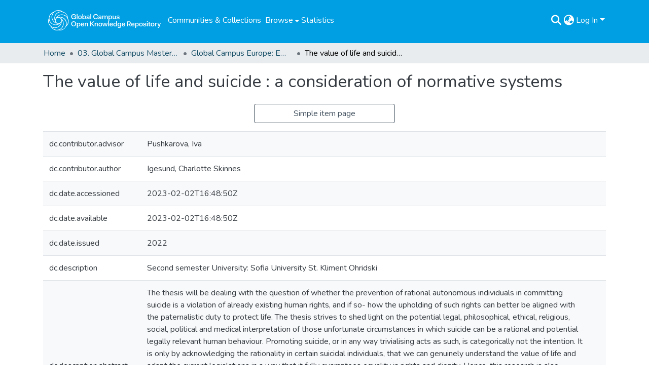

--- FILE ---
content_type: text/html; charset=utf-8
request_url: https://repository.gchumanrights.org/items/f18ba14a-d59d-4961-a1c7-3e61d6ec0c32/full
body_size: 75775
content:
<!DOCTYPE html><html data-critters-container="" lang="en"><head>
  <meta charset="UTF-8">
  <base href="/">
  <title>The value of life and suicide : a consideration of normative systems</title>
  <meta name="viewport" content="width=device-width,minimum-scale=1">
  <meta http-equiv="cache-control" content="no-store">
<link rel="stylesheet" href="styles.e382c7dd35ca1222.css" media="print" onload="this.media='all'"><noscript><link rel="stylesheet" href="styles.e382c7dd35ca1222.css"></noscript><link rel="stylesheet" type="text/css" class="theme-css" href="dspace-theme.css"><link rel="icon" href="assets/dspace/images/favicons/favicon.ico" sizes="any" class="theme-head-tag"><link rel="icon" href="assets/dspace/images/favicons/favicon.ico" type="any" class="theme-head-tag"><link rel="apple-touch-icon" href="assets/dspace/images/favicons/apple-touch-icon.png" class="theme-head-tag"><link rel="manifest" href="assets/dspace/images/favicons/manifest.webmanifest" class="theme-head-tag"><meta name="Generator" content="DSpace 8.1"><meta name="title" content="The value of life and suicide : a consideration of normative systems"><meta name="description" content="The thesis will be dealing with the question of whether the prevention of rational autonomous individuals in committing suicide is a violation of already existing human rights, and if so- how the upholding of such rights can better be aligned with the paternalistic duty to protect life.
The thesis strives to shed light on the potential legal, philosophical, ethical, religious, social, political and medical interpretation of those unfortunate circumstances in which suicide can be a rational and potential legally relevant human behaviour. Promoting suicide, or in any way trivialising acts as such, is categorically not the intention. It is only by acknowledging the rationality in certain suicidal individuals, that we can genuinely understand the value of life and adapt the current legislations in a way that it fully guarantees equality in rights and dignity. Hence, this research is also studying some links between the right to life with other rights relevant for the quality of living – privacy, liberty, dignity, equality. The research seeks to contribute to strike the balance between human freedoms as they are valued and understood in the modern European systems and the public interests of protection of the individual as a valuable and cared-for member of society. Conclusively, it will argue that cases concerning suicide have to be individually assessed. In the majority of cases paternalistic duties and protective legal instruments are required, but that does not account for leaving out those remaining cases in which paternalism might undermine individual autonomy which deserves public recognition and legal respect."><meta name="citation_title" content="The value of life and suicide : a consideration of normative systems"><meta name="citation_author" content="Igesund, Charlotte Skinnes"><meta name="citation_publication_date" content="2022"><meta name="citation_language" content="en"><meta name="citation_keywords" content="suicide; dignity; mental health; right to life; philosophical aspects; social aspects; ethical aspects; religious aspects; legal aspects; political aspects; privacy; liberty; equality; individual responsibility"><meta name="citation_abstract_html_url" content="https://repository.gchumanrights.org/handle/20.500.11825/2533"><meta name="citation_dissertation_name" content="The value of life and suicide : a consideration of normative systems"><style ng-app-id="dspace-angular">#skip-to-main-content[_ngcontent-dspace-angular-c2190221462]{position:absolute;top:-40px;left:0;opacity:0;transition:opacity .3s;z-index:calc(var(--ds-nav-z-index) + 1);border-top-left-radius:0;border-top-right-radius:0;border-bottom-left-radius:0}#skip-to-main-content[_ngcontent-dspace-angular-c2190221462]:focus{opacity:1;top:0}</style><style ng-app-id="dspace-angular">.notifications-wrapper{z-index:var(--bs-zindex-popover);text-align:right;overflow-wrap:break-word;word-wrap:break-word;-ms-word-break:break-all;word-break:break-all;word-break:break-word;hyphens:auto}.notifications-wrapper .notification{display:block}.notifications-wrapper.left{left:0}.notifications-wrapper.top{top:0}.notifications-wrapper.right{right:0}.notifications-wrapper.bottom{bottom:0}.notifications-wrapper.center{left:50%;transform:translate(-50%)}.notifications-wrapper.middle{top:50%;transform:translateY(-50%)}.notifications-wrapper.middle.center{transform:translate(-50%,-50%)}@media screen and (max-width: 576px){.notifications-wrapper{width:auto;left:0;right:0}}
</style><style ng-app-id="dspace-angular">.live-region[_ngcontent-dspace-angular-c880772052]{position:fixed;bottom:0;left:0;right:0;padding-left:60px;height:90px;line-height:18px;color:var(--bs-white);background-color:var(--bs-dark);opacity:.94;z-index:var(--ds-live-region-z-index)}</style><style ng-app-id="dspace-angular">[_nghost-dspace-angular-c2658116359]{--ds-header-navbar-border-bottom-style: solid var(--ds-header-navbar-border-bottom-height) var(--ds-header-navbar-border-bottom-color);--ds-expandable-navbar-border-top-style: solid var(--ds-expandable-navbar-border-top-height) var(--ds-expandable-navbar-border-top-color);--ds-expandable-navbar-height: calc(100vh - var(--ds-header-height))}[_nghost-dspace-angular-c2658116359]   div#header-navbar-wrapper[_ngcontent-dspace-angular-c2658116359]{position:relative;border-bottom:var(--ds-header-navbar-border-bottom-style)}[_nghost-dspace-angular-c2658116359]   div#header-navbar-wrapper[_ngcontent-dspace-angular-c2658116359]   div#mobile-navbar-wrapper[_ngcontent-dspace-angular-c2658116359]{width:100%;background-color:var(--ds-expandable-navbar-bg);position:absolute;z-index:var(--ds-nav-z-index);overflow:hidden}[_nghost-dspace-angular-c2658116359]   div#header-navbar-wrapper[_ngcontent-dspace-angular-c2658116359]   div#mobile-navbar-wrapper[_ngcontent-dspace-angular-c2658116359]   nav#collapsible-mobile-navbar[_ngcontent-dspace-angular-c2658116359]{min-height:var(--ds-expandable-navbar-height);height:auto;border-bottom:var(--ds-header-navbar-border-bottom-style)}[_nghost-dspace-angular-c2658116359]     .ds-menu-item, [_nghost-dspace-angular-c2658116359]     .ds-menu-toggler-wrapper{white-space:nowrap;text-decoration:none}[_nghost-dspace-angular-c2658116359]     nav#desktop-navbar #main-site-navigation .ds-menu-item-wrapper, [_nghost-dspace-angular-c2658116359]     nav#desktop-navbar #main-site-navigation .ds-menu-item, [_nghost-dspace-angular-c2658116359]     nav#desktop-navbar #main-site-navigation .ds-menu-toggler-wrapper{display:flex;align-items:center;height:100%}[_nghost-dspace-angular-c2658116359]     nav#desktop-navbar #main-site-navigation .ds-menu-item{padding:var(--ds-navbar-item-vertical-padding) var(--ds-navbar-item-horizontal-padding)}[_nghost-dspace-angular-c2658116359]     nav#desktop-navbar #main-site-navigation .ds-menu-item, [_nghost-dspace-angular-c2658116359]     nav#desktop-navbar #main-site-navigation .ds-menu-toggler-wrapper{color:var(--ds-navbar-link-color)!important}[_nghost-dspace-angular-c2658116359]     nav#desktop-navbar #main-site-navigation .ds-menu-item:hover, [_nghost-dspace-angular-c2658116359]     nav#desktop-navbar #main-site-navigation .ds-menu-item:focus, [_nghost-dspace-angular-c2658116359]     nav#desktop-navbar #main-site-navigation .ds-menu-toggler-wrapper:hover, [_nghost-dspace-angular-c2658116359]     nav#desktop-navbar #main-site-navigation .ds-menu-toggler-wrapper:focus{color:var(--ds-navbar-link-color-hover)!important}[_nghost-dspace-angular-c2658116359]     nav#desktop-navbar #main-site-navigation .dropdown-menu .ds-menu-item{padding:var(--ds-navbar-dropdown-item-vertical-padding) var(--ds-navbar-dropdown-item-horizontal-padding);color:var(--ds-navbar-submenu-color)!important}[_nghost-dspace-angular-c2658116359]     nav#desktop-navbar #main-site-navigation .dropdown-menu .ds-menu-item:hover, [_nghost-dspace-angular-c2658116359]     nav#desktop-navbar #main-site-navigation .dropdown-menu .ds-menu-item:focus{color:var(--ds-navbar-submenu-color-hover)!important}[_nghost-dspace-angular-c2658116359]     nav#collapsible-mobile-navbar{border-top:var(--ds-expandable-navbar-border-top-style);padding-top:var(--ds-expandable-navbar-padding-top)}[_nghost-dspace-angular-c2658116359]     nav#collapsible-mobile-navbar #main-site-navigation .ds-menu-item{padding:var(--ds-expandable-navbar-item-vertical-padding) 0}</style><style ng-app-id="dspace-angular">[_nghost-dspace-angular-c1481565058]{position:fixed;left:0;top:0;z-index:var(--ds-sidebar-z-index)}[_nghost-dspace-angular-c1481565058]   nav#admin-sidebar[_ngcontent-dspace-angular-c1481565058]{max-width:var(--ds-admin-sidebar-fixed-element-width);display:flex;flex-direction:column;flex-wrap:nowrap}[_nghost-dspace-angular-c1481565058]   nav#admin-sidebar[_ngcontent-dspace-angular-c1481565058]   div#sidebar-top-level-items-container[_ngcontent-dspace-angular-c1481565058]{flex:1 1 auto;overflow-x:hidden;overflow-y:auto}[_nghost-dspace-angular-c1481565058]   nav#admin-sidebar[_ngcontent-dspace-angular-c1481565058]   div#sidebar-top-level-items-container[_ngcontent-dspace-angular-c1481565058]::-webkit-scrollbar{width:var(--ds-dark-scrollbar-width);height:3px}[_nghost-dspace-angular-c1481565058]   nav#admin-sidebar[_ngcontent-dspace-angular-c1481565058]   div#sidebar-top-level-items-container[_ngcontent-dspace-angular-c1481565058]::-webkit-scrollbar-button{background-color:var(--ds-dark-scrollbar-bg)}[_nghost-dspace-angular-c1481565058]   nav#admin-sidebar[_ngcontent-dspace-angular-c1481565058]   div#sidebar-top-level-items-container[_ngcontent-dspace-angular-c1481565058]::-webkit-scrollbar-track{background-color:var(--ds-dark-scrollbar-alt-bg)}[_nghost-dspace-angular-c1481565058]   nav#admin-sidebar[_ngcontent-dspace-angular-c1481565058]   div#sidebar-top-level-items-container[_ngcontent-dspace-angular-c1481565058]::-webkit-scrollbar-track-piece{background-color:var(--ds-dark-scrollbar-bg)}[_nghost-dspace-angular-c1481565058]   nav#admin-sidebar[_ngcontent-dspace-angular-c1481565058]   div#sidebar-top-level-items-container[_ngcontent-dspace-angular-c1481565058]::-webkit-scrollbar-thumb{height:50px;background-color:var(--ds-dark-scrollbar-fg);border-radius:3px}[_nghost-dspace-angular-c1481565058]   nav#admin-sidebar[_ngcontent-dspace-angular-c1481565058]   div#sidebar-top-level-items-container[_ngcontent-dspace-angular-c1481565058]::-webkit-scrollbar-corner{background-color:var(--ds-dark-scrollbar-alt-bg)}[_nghost-dspace-angular-c1481565058]   nav#admin-sidebar[_ngcontent-dspace-angular-c1481565058]   div#sidebar-top-level-items-container[_ngcontent-dspace-angular-c1481565058]::-webkit-resizer{background-color:var(--ds-dark-scrollbar-bg)}[_nghost-dspace-angular-c1481565058]   nav#admin-sidebar[_ngcontent-dspace-angular-c1481565058]   img#admin-sidebar-logo[_ngcontent-dspace-angular-c1481565058]{height:var(--ds-admin-sidebar-logo-height)}[_nghost-dspace-angular-c1481565058]   nav#admin-sidebar[_ngcontent-dspace-angular-c1481565058]     .sidebar-full-width-container{width:100%;padding-left:0;padding-right:0;margin-left:0;margin-right:0}[_nghost-dspace-angular-c1481565058]   nav#admin-sidebar[_ngcontent-dspace-angular-c1481565058]     .sidebar-item{padding-top:var(--ds-admin-sidebar-item-padding);padding-bottom:var(--ds-admin-sidebar-item-padding)}[_nghost-dspace-angular-c1481565058]   nav#admin-sidebar[_ngcontent-dspace-angular-c1481565058]     .sidebar-section-wrapper{display:flex;flex-direction:row;flex-wrap:nowrap;align-items:stretch}[_nghost-dspace-angular-c1481565058]   nav#admin-sidebar[_ngcontent-dspace-angular-c1481565058]     .sidebar-section-wrapper>.sidebar-fixed-element-wrapper{min-width:var(--ds-admin-sidebar-fixed-element-width);flex:1 1 auto;display:flex;flex-direction:row;justify-content:center;align-items:center}[_nghost-dspace-angular-c1481565058]   nav#admin-sidebar[_ngcontent-dspace-angular-c1481565058]     .sidebar-section-wrapper>.sidebar-collapsible-element-outer-wrapper{display:flex;flex-wrap:wrap;justify-content:flex-end;max-width:calc(100% - var(--ds-admin-sidebar-fixed-element-width));padding-left:var(--ds-dark-scrollbar-width);overflow-x:hidden}[_nghost-dspace-angular-c1481565058]   nav#admin-sidebar[_ngcontent-dspace-angular-c1481565058]     .sidebar-section-wrapper>.sidebar-collapsible-element-outer-wrapper>.sidebar-collapsible-element-inner-wrapper{min-width:calc(var(--ds-admin-sidebar-collapsible-element-width) - var(--ds-dark-scrollbar-width));height:100%;padding-right:var(--ds-admin-sidebar-item-padding)}[_nghost-dspace-angular-c1481565058]   nav#admin-sidebar[_ngcontent-dspace-angular-c1481565058]{background-color:var(--ds-admin-sidebar-bg)}[_nghost-dspace-angular-c1481565058]   nav#admin-sidebar[_ngcontent-dspace-angular-c1481565058]    {color:#fff}[_nghost-dspace-angular-c1481565058]   nav#admin-sidebar[_ngcontent-dspace-angular-c1481565058]     a{color:var(--ds-admin-sidebar-link-color);text-decoration:none}[_nghost-dspace-angular-c1481565058]   nav#admin-sidebar[_ngcontent-dspace-angular-c1481565058]     a:hover, [_nghost-dspace-angular-c1481565058]   nav#admin-sidebar[_ngcontent-dspace-angular-c1481565058]     a:focus{color:var(--ds-admin-sidebar-link-hover-color)}[_nghost-dspace-angular-c1481565058]   nav#admin-sidebar[_ngcontent-dspace-angular-c1481565058]   div#sidebar-header-container[_ngcontent-dspace-angular-c1481565058]{background-color:var(--ds-admin-sidebar-header-bg)}[_nghost-dspace-angular-c1481565058]   nav#admin-sidebar[_ngcontent-dspace-angular-c1481565058]   div#sidebar-header-container[_ngcontent-dspace-angular-c1481565058]   .sidebar-fixed-element-wrapper[_ngcontent-dspace-angular-c1481565058]{background-color:var(--ds-admin-sidebar-header-bg)}  .browser-firefox-windows{--ds-dark-scrollbar-width: 20px}</style><style ng-app-id="dspace-angular">[_nghost-dspace-angular-c1832827628]   div.simple-view-link[_ngcontent-dspace-angular-c1832827628]{text-align:center}[_nghost-dspace-angular-c1832827628]   div.simple-view-link[_ngcontent-dspace-angular-c1832827628]   a[_ngcontent-dspace-angular-c1832827628]{min-width:25%}</style><style ng-app-id="dspace-angular">@charset "UTF-8";.nav-breadcrumb[_ngcontent-dspace-angular-c1114476248]{background-color:var(--ds-breadcrumb-bg)}.breadcrumb[_ngcontent-dspace-angular-c1114476248]{border-radius:0;padding-bottom:calc(var(--ds-content-spacing) / 2);padding-top:calc(var(--ds-content-spacing) / 2);background-color:var(--ds-breadcrumb-bg)}li.breadcrumb-item[_ngcontent-dspace-angular-c1114476248]{display:flex}.breadcrumb-item-limiter[_ngcontent-dspace-angular-c1114476248]{display:inline-block;max-width:var(--ds-breadcrumb-max-length)}.breadcrumb-item-limiter[_ngcontent-dspace-angular-c1114476248] > *[_ngcontent-dspace-angular-c1114476248]{max-width:100%;display:block}li.breadcrumb-item[_ngcontent-dspace-angular-c1114476248]   a[_ngcontent-dspace-angular-c1114476248]{color:var(--ds-breadcrumb-link-color)}li.breadcrumb-item.active[_ngcontent-dspace-angular-c1114476248]{color:var(--ds-breadcrumb-link-active-color)}.breadcrumb-item[_ngcontent-dspace-angular-c1114476248] + .breadcrumb-item[_ngcontent-dspace-angular-c1114476248]:before{display:block;content:"\2022"!important}</style><style ng-app-id="dspace-angular">[_nghost-dspace-angular-c2187197399]   footer[_ngcontent-dspace-angular-c2187197399]{background-color:var(--ds-footer-bg);text-align:center;z-index:var(--ds-footer-z-index);border-top:var(--ds-footer-border);padding:var(--ds-footer-padding)}[_nghost-dspace-angular-c2187197399]   footer[_ngcontent-dspace-angular-c2187197399]   p[_ngcontent-dspace-angular-c2187197399]{margin:0}[_nghost-dspace-angular-c2187197399]   footer[_ngcontent-dspace-angular-c2187197399]   div[_ngcontent-dspace-angular-c2187197399] > img[_ngcontent-dspace-angular-c2187197399]{height:var(--ds-footer-logo-height)}[_nghost-dspace-angular-c2187197399]   footer[_ngcontent-dspace-angular-c2187197399]   .top-footer[_ngcontent-dspace-angular-c2187197399]{background-color:var(--ds-top-footer-bg);padding:var(--ds-footer-padding);margin:calc(var(--ds-footer-padding) * -1)}[_nghost-dspace-angular-c2187197399]   footer[_ngcontent-dspace-angular-c2187197399]   .bottom-footer[_ngcontent-dspace-angular-c2187197399]   .notify-enabled[_ngcontent-dspace-angular-c2187197399]{position:absolute;bottom:4px;right:0;margin-top:20px}[_nghost-dspace-angular-c2187197399]   footer[_ngcontent-dspace-angular-c2187197399]   .bottom-footer[_ngcontent-dspace-angular-c2187197399]   .notify-enabled[_ngcontent-dspace-angular-c2187197399]   .coar-notify-support-route[_ngcontent-dspace-angular-c2187197399]{padding:0 calc(var(--bs-spacer) / 2);color:inherit}[_nghost-dspace-angular-c2187197399]   footer[_ngcontent-dspace-angular-c2187197399]   .bottom-footer[_ngcontent-dspace-angular-c2187197399]   .notify-enabled[_ngcontent-dspace-angular-c2187197399]   .n-coar[_ngcontent-dspace-angular-c2187197399]{height:var(--ds-footer-n-coar-height);margin-bottom:8.5px}[_nghost-dspace-angular-c2187197399]   footer[_ngcontent-dspace-angular-c2187197399]   .bottom-footer[_ngcontent-dspace-angular-c2187197399]   ul[_ngcontent-dspace-angular-c2187197399]   li[_ngcontent-dspace-angular-c2187197399]{display:inline-flex}[_nghost-dspace-angular-c2187197399]   footer[_ngcontent-dspace-angular-c2187197399]   .bottom-footer[_ngcontent-dspace-angular-c2187197399]   ul[_ngcontent-dspace-angular-c2187197399]   li[_ngcontent-dspace-angular-c2187197399]   a[_ngcontent-dspace-angular-c2187197399], [_nghost-dspace-angular-c2187197399]   footer[_ngcontent-dspace-angular-c2187197399]   .bottom-footer[_ngcontent-dspace-angular-c2187197399]   ul[_ngcontent-dspace-angular-c2187197399]   li[_ngcontent-dspace-angular-c2187197399]   .btn-link[_ngcontent-dspace-angular-c2187197399]{padding:0 calc(var(--bs-spacer) / 2);color:inherit;font-size:.875em}[_nghost-dspace-angular-c2187197399]   footer[_ngcontent-dspace-angular-c2187197399]   .bottom-footer[_ngcontent-dspace-angular-c2187197399]   ul[_ngcontent-dspace-angular-c2187197399]   li[_ngcontent-dspace-angular-c2187197399]   a[_ngcontent-dspace-angular-c2187197399]:focus, [_nghost-dspace-angular-c2187197399]   footer[_ngcontent-dspace-angular-c2187197399]   .bottom-footer[_ngcontent-dspace-angular-c2187197399]   ul[_ngcontent-dspace-angular-c2187197399]   li[_ngcontent-dspace-angular-c2187197399]   .btn-link[_ngcontent-dspace-angular-c2187197399]:focus{box-shadow:none;text-decoration:underline}[_nghost-dspace-angular-c2187197399]   footer[_ngcontent-dspace-angular-c2187197399]   .bottom-footer[_ngcontent-dspace-angular-c2187197399]   ul[_ngcontent-dspace-angular-c2187197399]   li[_ngcontent-dspace-angular-c2187197399]   a[_ngcontent-dspace-angular-c2187197399]:focus-visible, [_nghost-dspace-angular-c2187197399]   footer[_ngcontent-dspace-angular-c2187197399]   .bottom-footer[_ngcontent-dspace-angular-c2187197399]   ul[_ngcontent-dspace-angular-c2187197399]   li[_ngcontent-dspace-angular-c2187197399]   .btn-link[_ngcontent-dspace-angular-c2187197399]:focus-visible{box-shadow:0 0 0 .2rem #ffffff80}[_nghost-dspace-angular-c2187197399]   footer[_ngcontent-dspace-angular-c2187197399]   .bottom-footer[_ngcontent-dspace-angular-c2187197399]   ul[_ngcontent-dspace-angular-c2187197399]   li[_ngcontent-dspace-angular-c2187197399]:not(:last-child):after{content:"";border-right:1px var(--bs-secondary) solid}</style><style ng-app-id="dspace-angular">[_nghost-dspace-angular-c4059643400]{display:none}</style><style ng-app-id="dspace-angular">[_nghost-dspace-angular-c890813688]   .simple-view-element[_ngcontent-dspace-angular-c890813688]{margin-bottom:15px}[_nghost-dspace-angular-c890813688]   .simple-view-element-header[_ngcontent-dspace-angular-c890813688]{font-size:1.25rem}</style><style ng-app-id="dspace-angular">.header-dark-bkg[_ngcontent-dspace-angular-c2199632647]{background-color:#716f72;height:60px}img.gchr-logo[_ngcontent-dspace-angular-c2199632647]{height:60px;padding:10px}[_nghost-dspace-angular-c2199632647]   #main-site-header[_ngcontent-dspace-angular-c2199632647]{min-height:var(--ds-header-height);background-color:var(--ds-header-bg)}@media (min-width: 768px){[_nghost-dspace-angular-c2199632647]   #main-site-header[_ngcontent-dspace-angular-c2199632647]{height:var(--ds-header-height)}}[_nghost-dspace-angular-c2199632647]   #main-site-header-container[_ngcontent-dspace-angular-c2199632647]{min-height:var(--ds-header-height)}[_nghost-dspace-angular-c2199632647]   button#navbar-toggler[_ngcontent-dspace-angular-c2199632647]{color:var(--ds-header-icon-color)}[_nghost-dspace-angular-c2199632647]   button#navbar-toggler[_ngcontent-dspace-angular-c2199632647]:hover, [_nghost-dspace-angular-c2199632647]   button#navbar-toggler[_ngcontent-dspace-angular-c2199632647]:focus{color:var(--ds-header-icon-color-hover)}</style><style ng-app-id="dspace-angular">.ds-context-help-toggle[_ngcontent-dspace-angular-c2255109366]{color:var(--ds-header-icon-color);background-color:var(--ds-header-bg)}.ds-context-help-toggle[_ngcontent-dspace-angular-c2255109366]:hover, .ds-context-help-toggle[_ngcontent-dspace-angular-c2255109366]:focus{color:var(--ds-header-icon-color-hover)}</style><style ng-app-id="dspace-angular">@media screen and (min-width: 768px){dt[_ngcontent-dspace-angular-c2176678586]{text-align:right}}</style><style ng-app-id="dspace-angular">input[type=text][_ngcontent-dspace-angular-c3723375644]{margin-top:calc(-.5 * var(--bs-font-size-base));background-color:#fff!important;border-color:var(--ds-header-icon-color)}input[type=text].collapsed[_ngcontent-dspace-angular-c3723375644]{opacity:0}.submit-icon[_ngcontent-dspace-angular-c3723375644]{cursor:pointer;position:sticky;top:0;border:0!important;color:var(--ds-header-icon-color)}.submit-icon[_ngcontent-dspace-angular-c3723375644]:hover, .submit-icon[_ngcontent-dspace-angular-c3723375644]:focus{color:var(--ds-header-icon-color-hover)}@media screen and (max-width: 768px){.query[_ngcontent-dspace-angular-c3723375644]:focus{max-width:250px!important;width:40vw!important}}</style><style ng-app-id="dspace-angular">.dropdown-toggle[_ngcontent-dspace-angular-c1214325702]:after{display:none}.dropdown-toggle[_ngcontent-dspace-angular-c1214325702]{color:var(--ds-header-icon-color)}.dropdown-toggle[_ngcontent-dspace-angular-c1214325702]:hover, .dropdown-toggle[_ngcontent-dspace-angular-c1214325702]:focus{color:var(--ds-header-icon-color-hover)}.dropdown-item[_ngcontent-dspace-angular-c1214325702]{cursor:pointer}</style><style ng-app-id="dspace-angular">#loginDropdownMenu[_ngcontent-dspace-angular-c1273030085], #logoutDropdownMenu[_ngcontent-dspace-angular-c1273030085]{min-width:330px;z-index:1002}#loginDropdownMenu[_ngcontent-dspace-angular-c1273030085]{min-height:75px}.dropdown-item.active[_ngcontent-dspace-angular-c1273030085], .dropdown-item[_ngcontent-dspace-angular-c1273030085]:active, .dropdown-item[_ngcontent-dspace-angular-c1273030085]:hover, .dropdown-item[_ngcontent-dspace-angular-c1273030085]:focus{background-color:#0000!important}.loginLink[_ngcontent-dspace-angular-c1273030085], .dropdownLogin[_ngcontent-dspace-angular-c1273030085], .logoutLink[_ngcontent-dspace-angular-c1273030085], .dropdownLogout[_ngcontent-dspace-angular-c1273030085]{color:var(--ds-header-icon-color)}.loginLink[_ngcontent-dspace-angular-c1273030085]:hover, .loginLink[_ngcontent-dspace-angular-c1273030085]:focus, .dropdownLogin[_ngcontent-dspace-angular-c1273030085]:hover, .dropdownLogin[_ngcontent-dspace-angular-c1273030085]:focus, .logoutLink[_ngcontent-dspace-angular-c1273030085]:hover, .logoutLink[_ngcontent-dspace-angular-c1273030085]:focus, .dropdownLogout[_ngcontent-dspace-angular-c1273030085]:hover, .dropdownLogout[_ngcontent-dspace-angular-c1273030085]:focus{color:var(--ds-header-icon-color-hover)}.dropdownLogin[_ngcontent-dspace-angular-c1273030085]:not(:focus-visible).active, .dropdownLogin[_ngcontent-dspace-angular-c1273030085]:not(:focus-visible):active, .dropdownLogin[_ngcontent-dspace-angular-c1273030085]:not(:focus-visible).active:focus, .dropdownLogin[_ngcontent-dspace-angular-c1273030085]:not(:focus-visible):active:focus, .dropdownLogout[_ngcontent-dspace-angular-c1273030085]:not(:focus-visible).active, .dropdownLogout[_ngcontent-dspace-angular-c1273030085]:not(:focus-visible):active, .dropdownLogout[_ngcontent-dspace-angular-c1273030085]:not(:focus-visible).active:focus, .dropdownLogout[_ngcontent-dspace-angular-c1273030085]:not(:focus-visible):active:focus{box-shadow:unset}</style><style ng-app-id="dspace-angular">[_nghost-dspace-angular-c32708075]   .ds-menu-item[_ngcontent-dspace-angular-c32708075]{display:inline-block}</style><style ng-app-id="dspace-angular">[_nghost-dspace-angular-c1792915449]   .ds-menu-item-wrapper[_ngcontent-dspace-angular-c1792915449]{position:relative}[_nghost-dspace-angular-c1792915449]   .dropdown-menu[_ngcontent-dspace-angular-c1792915449]{overflow:hidden}@media (max-width: 767.98px){[_nghost-dspace-angular-c1792915449]   .dropdown-menu[_ngcontent-dspace-angular-c1792915449]{border:0;background-color:var(--ds-expandable-navbar-bg)}}@media (min-width: 768px){[_nghost-dspace-angular-c1792915449]   .dropdown-menu[_ngcontent-dspace-angular-c1792915449]{border-top-left-radius:0;border-top-right-radius:0;background-color:var(--ds-navbar-dropdown-bg)}}[_nghost-dspace-angular-c1792915449]   .toggle-menu-icon[_ngcontent-dspace-angular-c1792915449], [_nghost-dspace-angular-c1792915449]   .toggle-menu-icon[_ngcontent-dspace-angular-c1792915449]:hover{text-decoration:none}</style><style ng-app-id="dspace-angular">.login-container[_ngcontent-dspace-angular-c3868940760]{max-width:350px}a[_ngcontent-dspace-angular-c3868940760]{white-space:normal;padding:.25rem .75rem}</style><style ng-app-id="dspace-angular">[_nghost-dspace-angular-c1694367146]   .ds-menu-item[_ngcontent-dspace-angular-c1694367146]{display:inline-block}</style><style ng-app-id="dspace-angular">[_nghost-dspace-angular-c4026808668]     .card{margin-bottom:var(--ds-submission-sections-margin-bottom);overflow:unset}.section-focus[_ngcontent-dspace-angular-c4026808668]{border-radius:var(--bs-border-radius);box-shadow:var(--bs-btn-focus-box-shadow)}[_nghost-dspace-angular-c4026808668]     .card:first-of-type{border-bottom:var(--bs-card-border-width) solid var(--bs-card-border-color)!important;border-bottom-left-radius:var(--bs-card-border-radius)!important;border-bottom-right-radius:var(--bs-card-border-radius)!important}[_nghost-dspace-angular-c4026808668]     .card-header button{box-shadow:none!important;width:100%}</style><style ng-app-id="dspace-angular">.form-login[_ngcontent-dspace-angular-c1918770181]   .form-control[_ngcontent-dspace-angular-c1918770181]:focus{z-index:2}.form-login[_ngcontent-dspace-angular-c1918770181]   input[type=email][_ngcontent-dspace-angular-c1918770181]{margin-bottom:-1px;border-bottom-right-radius:0;border-bottom-left-radius:0}.form-login[_ngcontent-dspace-angular-c1918770181]   input[type=password][_ngcontent-dspace-angular-c1918770181]{border-top-left-radius:0;border-top-right-radius:0}.dropdown-item[_ngcontent-dspace-angular-c1918770181]{white-space:normal;padding:.25rem .75rem}</style><meta name="citation_pdf_url" content="http://repository.gchumanrights.org/bitstreams/7f0ebbba-3c7c-4a86-8e26-a35f708f31a5/download"><link href="https://repository.gchumanrights.org/bitstreams/7f0ebbba-3c7c-4a86-8e26-a35f708f31a5/download" rel="item" type="application/pdf"><link href="https://repository.gchumanrights.org/signposting/describedby/f18ba14a-d59d-4961-a1c7-3e61d6ec0c32" rel="describedby" type="application/vnd.datacite.datacite+xml"><link href="https://repository.gchumanrights.org/handle/20.500.11825/2533" rel="cite-as"><link href="https://repository.gchumanrights.org/signposting/linksets/f18ba14a-d59d-4961-a1c7-3e61d6ec0c32" rel="linkset" type="application/linkset"><link href="https://repository.gchumanrights.org/signposting/linksets/f18ba14a-d59d-4961-a1c7-3e61d6ec0c32/json" rel="linkset" type="application/linkset+json"><link href="https://schema.org/AboutPage" rel="type"><link href="https://schema.org/Thesis" rel="type"><link href="https://repository.gchumanrights.org/server/ldn/inbox" rel="http://www.w3.org/ns/ldp#inbox"><style ng-app-id="dspace-angular">[_nghost-dspace-angular-c1390731227]   .dropdown-toggle[_ngcontent-dspace-angular-c1390731227]:after{display:none}[_nghost-dspace-angular-c1390731227]   .dropdown-item[_ngcontent-dspace-angular-c1390731227]{padding-left:20px}</style><style ng-app-id="dspace-angular">[_nghost-dspace-angular-c1943760426]   .dropdown-toggle[_ngcontent-dspace-angular-c1943760426]:after{display:none}[_nghost-dspace-angular-c1943760426]   .dropdown-item[_ngcontent-dspace-angular-c1943760426]{padding-left:20px}.margin-right[_ngcontent-dspace-angular-c1943760426]{margin-right:.5em}</style><style ng-app-id="dspace-angular">.limit-width[_ngcontent-dspace-angular-c3833745539]{max-width:var(--ds-thumbnail-max-width)}img[_ngcontent-dspace-angular-c3833745539]{max-width:100%}.outer[_ngcontent-dspace-angular-c3833745539]{position:relative}.outer[_ngcontent-dspace-angular-c3833745539]:before{display:block;content:"";width:100%;padding-top:141.4285714286%}.outer[_ngcontent-dspace-angular-c3833745539] > .inner[_ngcontent-dspace-angular-c3833745539]{position:absolute;inset:0}.outer[_ngcontent-dspace-angular-c3833745539] > .inner[_ngcontent-dspace-angular-c3833745539] > .thumbnail-placeholder[_ngcontent-dspace-angular-c3833745539]{background:var(--ds-thumbnail-placeholder-background);border:var(--ds-thumbnail-placeholder-border);color:var(--ds-thumbnail-placeholder-color);font-weight:700}.outer[_ngcontent-dspace-angular-c3833745539] > .inner[_ngcontent-dspace-angular-c3833745539] > .centered[_ngcontent-dspace-angular-c3833745539]{width:100%;height:100%;display:flex;justify-content:center;align-items:center;text-align:center}</style><link href="https://repository.gchumanrights.org/server/opensearch/search?format=atom&amp;scope=f18ba14a-d59d-4961-a1c7-3e61d6ec0c32&amp;query=*" type="application/atom+xml" rel="alternate" title="Sitewide Atom feed"><link href="https://repository.gchumanrights.org/server/opensearch/search?format=rss&amp;scope=f18ba14a-d59d-4961-a1c7-3e61d6ec0c32&amp;query=*" type="application/rss+xml" rel="alternate" title="Sitewide RSS feed"><link href="https://repository.gchumanrights.org/server/opensearch/search/service" type="application/atom+xml" rel="search" title="Dspace"><link href="https://repository.gchumanrights.org/server/opensearch/search?format=atom&amp;scope=f18ba14a-d59d-4961-a1c7-3e61d6ec0c32&amp;query=*" type="application/atom+xml" rel="alternate" title="Sitewide Atom feed"><link href="https://repository.gchumanrights.org/server/opensearch/search?format=rss&amp;scope=f18ba14a-d59d-4961-a1c7-3e61d6ec0c32&amp;query=*" type="application/rss+xml" rel="alternate" title="Sitewide RSS feed"><link href="https://repository.gchumanrights.org/server/opensearch/search/service" type="application/atom+xml" rel="search" title="Dspace"></head>

<body>
  <ds-app _nghost-dspace-angular-c1010256252="" ng-version="17.3.12" ng-server-context="ssr"><ds-root _ngcontent-dspace-angular-c1010256252="" data-used-theme="base"><ds-base-root _nghost-dspace-angular-c2190221462="" class="ng-tns-c2190221462-0 ng-star-inserted"><button _ngcontent-dspace-angular-c2190221462="" id="skip-to-main-content" class="sr-only ng-tns-c2190221462-0"> Skip to main content
</button><div _ngcontent-dspace-angular-c2190221462="" class="outer-wrapper ng-tns-c2190221462-0 ng-trigger ng-trigger-slideSidebarPadding" style="padding-left: 0;"><ds-admin-sidebar _ngcontent-dspace-angular-c2190221462="" class="ng-tns-c2190221462-0" data-used-theme="base"><ds-base-admin-sidebar _nghost-dspace-angular-c1481565058="" class="ng-tns-c1481565058-2 ng-star-inserted" style=""><!----></ds-base-admin-sidebar><!----></ds-admin-sidebar><div _ngcontent-dspace-angular-c2190221462="" class="inner-wrapper ng-tns-c2190221462-0"><ds-system-wide-alert-banner _ngcontent-dspace-angular-c2190221462="" class="ng-tns-c2190221462-0" _nghost-dspace-angular-c296375887=""><!----></ds-system-wide-alert-banner><ds-header-navbar-wrapper _ngcontent-dspace-angular-c2190221462="" class="ng-tns-c2190221462-0" data-used-theme="dspace"><ds-themed-header-navbar-wrapper _nghost-dspace-angular-c2658116359="" class="ng-tns-c2658116359-1 ng-star-inserted" style=""><div _ngcontent-dspace-angular-c2658116359="" id="header-navbar-wrapper" class="ng-tns-c2658116359-1"><ds-header _ngcontent-dspace-angular-c2658116359="" class="ng-tns-c2658116359-1" data-used-theme="dspace"><ds-themed-header _nghost-dspace-angular-c2199632647="" class="ng-star-inserted"><header _ngcontent-dspace-angular-c2199632647="" id="main-site-header"><div _ngcontent-dspace-angular-c2199632647="" id="main-site-header-container" class="container h-100 d-flex flex-row flex-wrap align-items-center justify-content-between gapx-3 gapy-2"><div _ngcontent-dspace-angular-c2199632647="" id="header-left" class="h-100 flex-fill d-flex flex-row flex-nowrap justify-content-start align-items-center gapx-3" role="presentation"><a _ngcontent-dspace-angular-c2199632647="" routerlink="/home" class="d-block my-2 my-md-0" aria-label="Home" href="/home"><img _ngcontent-dspace-angular-c2199632647="" id="header-logo" src="assets/images/gchr-repo-logo.svg" title="Global Campus Open Knowledge Repository" class="gchr-logo" alt="Repository logo"></a><nav _ngcontent-dspace-angular-c2199632647="" id="desktop-navbar" class="navbar navbar-expand p-0 align-items-stretch align-self-stretch ng-star-inserted" aria-label="Main navigation bar"><ds-navbar _ngcontent-dspace-angular-c2199632647="" data-used-theme="dspace"><ds-themed-navbar _nghost-dspace-angular-c3947810853="" class="ng-tns-c3947810853-4 ng-star-inserted" style=""><!----><div _ngcontent-dspace-angular-c3947810853="" role="menubar" id="main-site-navigation" class="navbar-nav h-100 align-items-md-stretch gapx-3 ng-tns-c3947810853-4 navbar-nav-desktop"><ds-navbar-section _nghost-dspace-angular-c693881525="" class="ng-star-inserted"><div _ngcontent-dspace-angular-c693881525="" class="ds-menu-item-wrapper text-md-center" id="navbar-section-browse_global_communities_and_collections"><ds-link-menu-item _nghost-dspace-angular-c32708075="" class="ng-star-inserted"><a _ngcontent-dspace-angular-c32708075="" role="menuitem" href="/community-list" class="ds-menu-item" data-test="link-menu-item.menu.section.browse_global_communities_and_collections">Communities &amp; Collections</a></ds-link-menu-item><!----></div></ds-navbar-section><!----><!----><ds-expandable-navbar-section class="ng-star-inserted" data-used-theme="base"><ds-base-expandable-navbar-section _nghost-dspace-angular-c1792915449="" class="ng-tns-c1792915449-7 ng-star-inserted"><div _ngcontent-dspace-angular-c1792915449="" data-test="navbar-section-wrapper" class="ds-menu-item-wrapper text-md-center ng-tns-c1792915449-7" id="expandable-navbar-section-browse_global"><a _ngcontent-dspace-angular-c1792915449="" href="javascript:void(0);" routerlinkactive="active" role="menuitem" aria-haspopup="menu" data-test="navbar-section-toggler" class="d-flex flex-row flex-nowrap align-items-center gapx-1 ds-menu-toggler-wrapper ng-tns-c1792915449-7" aria-expanded="false" aria-controls="expandable-navbar-section-browse_global-dropdown"><span _ngcontent-dspace-angular-c1792915449="" class="flex-fill ng-tns-c1792915449-7"><ds-text-menu-item _nghost-dspace-angular-c1694367146="" class="ng-star-inserted"><span _ngcontent-dspace-angular-c1694367146="" class="ds-menu-item">Browse</span></ds-text-menu-item><!----></span><i _ngcontent-dspace-angular-c1792915449="" aria-hidden="true" class="fas fa-caret-down fa-xs toggle-menu-icon ng-tns-c1792915449-7"></i></a><!----></div></ds-base-expandable-navbar-section><!----></ds-expandable-navbar-section><!----><!----><ds-navbar-section _nghost-dspace-angular-c693881525="" class="ng-star-inserted"><div _ngcontent-dspace-angular-c693881525="" class="ds-menu-item-wrapper text-md-center" id="navbar-section-statistics_item_f18ba14a-d59d-4961-a1c7-3e61d6ec0c32"><ds-link-menu-item _nghost-dspace-angular-c32708075="" class="ng-star-inserted"><a _ngcontent-dspace-angular-c32708075="" role="menuitem" href="/statistics/items/f18ba14a-d59d-4961-a1c7-3e61d6ec0c32" class="ds-menu-item" data-test="link-menu-item.menu.section.statistics">Statistics</a></ds-link-menu-item><!----></div></ds-navbar-section><!----><!----><!----></div></ds-themed-navbar><!----></ds-navbar></nav><!----></div><div _ngcontent-dspace-angular-c2199632647="" id="header-right" class="h-100 d-flex flex-row flex-nowrap justify-content-end align-items-center gapx-1 ml-auto"><ds-search-navbar _ngcontent-dspace-angular-c2199632647="" data-used-theme="base"><ds-base-search-navbar _nghost-dspace-angular-c3723375644="" class="ng-tns-c3723375644-5 ng-star-inserted" style=""><div _ngcontent-dspace-angular-c3723375644="" class="ng-tns-c3723375644-5" title="Search"><div _ngcontent-dspace-angular-c3723375644="" class="d-inline-block position-relative ng-tns-c3723375644-5"><form _ngcontent-dspace-angular-c3723375644="" novalidate="" autocomplete="on" class="d-flex ng-tns-c3723375644-5 ng-untouched ng-pristine ng-valid"><input _ngcontent-dspace-angular-c3723375644="" name="query" formcontrolname="query" type="text" class="bg-transparent position-absolute form-control dropdown-menu-right pl-1 pr-4 ng-tns-c3723375644-5 display ng-trigger ng-trigger-toggleAnimation ng-untouched ng-pristine ng-valid" placeholder="" tabindex="-1" aria-label="Search" value="" style="width: 0; opacity: 0;"><button _ngcontent-dspace-angular-c3723375644="" type="button" class="submit-icon btn btn-link btn-link-inline ng-tns-c3723375644-5" aria-label="Submit search"><em _ngcontent-dspace-angular-c3723375644="" class="fas fa-search fa-lg fa-fw ng-tns-c3723375644-5"></em></button></form></div></div></ds-base-search-navbar><!----></ds-search-navbar><div _ngcontent-dspace-angular-c2199632647="" role="menubar" class="h-100 d-flex flex-row flex-nowrap align-items-center gapx-1"><ds-lang-switch _ngcontent-dspace-angular-c2199632647="" data-used-theme="base"><ds-base-lang-switch _nghost-dspace-angular-c1214325702="" class="ng-star-inserted" style=""><div _ngcontent-dspace-angular-c1214325702="" ngbdropdown="" display="dynamic" placement="bottom-right" class="navbar-nav ng-star-inserted dropdown"><a _ngcontent-dspace-angular-c1214325702="" href="javascript:void(0);" role="menuitem" aria-controls="language-menu-list" aria-haspopup="menu" data-toggle="dropdown" ngbdropdowntoggle="" data-test="lang-switch" tabindex="0" class="dropdown-toggle" title="Language switch" aria-label="Language switch" aria-expanded="false"><i _ngcontent-dspace-angular-c1214325702="" class="fas fa-globe-asia fa-lg fa-fw"></i></a><ul _ngcontent-dspace-angular-c1214325702="" ngbdropdownmenu="" id="language-menu-list" role="menu" class="dropdown-menu" aria-label="Language switch" x-placement="bottom-right"><li _ngcontent-dspace-angular-c1214325702="" tabindex="0" role="menuitem" class="dropdown-item active ng-star-inserted"> English </li><li _ngcontent-dspace-angular-c1214325702="" tabindex="0" role="menuitem" class="dropdown-item ng-star-inserted"> العربية </li><li _ngcontent-dspace-angular-c1214325702="" tabindex="0" role="menuitem" class="dropdown-item ng-star-inserted"> বাংলা </li><li _ngcontent-dspace-angular-c1214325702="" tabindex="0" role="menuitem" class="dropdown-item ng-star-inserted"> Català </li><li _ngcontent-dspace-angular-c1214325702="" tabindex="0" role="menuitem" class="dropdown-item ng-star-inserted"> Čeština </li><li _ngcontent-dspace-angular-c1214325702="" tabindex="0" role="menuitem" class="dropdown-item ng-star-inserted"> Deutsch </li><li _ngcontent-dspace-angular-c1214325702="" tabindex="0" role="menuitem" class="dropdown-item ng-star-inserted"> Ελληνικά </li><li _ngcontent-dspace-angular-c1214325702="" tabindex="0" role="menuitem" class="dropdown-item ng-star-inserted"> Español </li><li _ngcontent-dspace-angular-c1214325702="" tabindex="0" role="menuitem" class="dropdown-item ng-star-inserted"> Suomi </li><li _ngcontent-dspace-angular-c1214325702="" tabindex="0" role="menuitem" class="dropdown-item ng-star-inserted"> Français </li><li _ngcontent-dspace-angular-c1214325702="" tabindex="0" role="menuitem" class="dropdown-item ng-star-inserted"> Gàidhlig </li><li _ngcontent-dspace-angular-c1214325702="" tabindex="0" role="menuitem" class="dropdown-item ng-star-inserted"> हिंदी </li><li _ngcontent-dspace-angular-c1214325702="" tabindex="0" role="menuitem" class="dropdown-item ng-star-inserted"> Magyar </li><li _ngcontent-dspace-angular-c1214325702="" tabindex="0" role="menuitem" class="dropdown-item ng-star-inserted"> Italiano </li><li _ngcontent-dspace-angular-c1214325702="" tabindex="0" role="menuitem" class="dropdown-item ng-star-inserted"> Қазақ </li><li _ngcontent-dspace-angular-c1214325702="" tabindex="0" role="menuitem" class="dropdown-item ng-star-inserted"> Latviešu </li><li _ngcontent-dspace-angular-c1214325702="" tabindex="0" role="menuitem" class="dropdown-item ng-star-inserted"> Nederlands </li><li _ngcontent-dspace-angular-c1214325702="" tabindex="0" role="menuitem" class="dropdown-item ng-star-inserted"> Polski </li><li _ngcontent-dspace-angular-c1214325702="" tabindex="0" role="menuitem" class="dropdown-item ng-star-inserted"> Português </li><li _ngcontent-dspace-angular-c1214325702="" tabindex="0" role="menuitem" class="dropdown-item ng-star-inserted"> Português do Brasil </li><li _ngcontent-dspace-angular-c1214325702="" tabindex="0" role="menuitem" class="dropdown-item ng-star-inserted"> Srpski (lat) </li><li _ngcontent-dspace-angular-c1214325702="" tabindex="0" role="menuitem" class="dropdown-item ng-star-inserted"> Српски </li><li _ngcontent-dspace-angular-c1214325702="" tabindex="0" role="menuitem" class="dropdown-item ng-star-inserted"> Svenska </li><li _ngcontent-dspace-angular-c1214325702="" tabindex="0" role="menuitem" class="dropdown-item ng-star-inserted"> Türkçe </li><li _ngcontent-dspace-angular-c1214325702="" tabindex="0" role="menuitem" class="dropdown-item ng-star-inserted"> Yкраї́нська </li><li _ngcontent-dspace-angular-c1214325702="" tabindex="0" role="menuitem" class="dropdown-item ng-star-inserted"> Tiếng Việt </li><!----></ul></div><!----></ds-base-lang-switch><!----></ds-lang-switch><ds-context-help-toggle _ngcontent-dspace-angular-c2199632647="" _nghost-dspace-angular-c2255109366="" class="d-none"><!----></ds-context-help-toggle><ds-impersonate-navbar _ngcontent-dspace-angular-c2199632647="" class="d-none"><!----></ds-impersonate-navbar><ds-auth-nav-menu _ngcontent-dspace-angular-c2199632647="" data-used-theme="base"><ds-base-auth-nav-menu _nghost-dspace-angular-c1273030085="" class="ng-tns-c1273030085-6 ng-star-inserted" style=""><div _ngcontent-dspace-angular-c1273030085="" data-test="auth-nav" class="navbar-nav mr-auto ng-tns-c1273030085-6 ng-star-inserted"><div _ngcontent-dspace-angular-c1273030085="" class="nav-item ng-tns-c1273030085-6 ng-star-inserted"><div _ngcontent-dspace-angular-c1273030085="" ngbdropdown="" display="dynamic" placement="bottom-right" class="d-inline-block ng-tns-c1273030085-6 ng-trigger ng-trigger-fadeInOut dropdown"><a _ngcontent-dspace-angular-c1273030085="" href="javascript:void(0);" role="menuitem" aria-haspopup="menu" aria-controls="loginDropdownMenu" ngbdropdowntoggle="" class="dropdown-toggle dropdownLogin px-0.5 ng-tns-c1273030085-6" aria-label="Log In" aria-expanded="false">Log In</a><div _ngcontent-dspace-angular-c1273030085="" id="loginDropdownMenu" ngbdropdownmenu="" role="menu" class="ng-tns-c1273030085-6 dropdown-menu" aria-label="Log In" x-placement="bottom-right"><ds-log-in _ngcontent-dspace-angular-c1273030085="" class="ng-tns-c1273030085-6" data-used-theme="base"><ds-base-log-in _nghost-dspace-angular-c3868940760="" class="ng-star-inserted"><!----><div _ngcontent-dspace-angular-c3868940760="" class="px-4 py-3 mx-auto login-container ng-star-inserted"><ds-log-in-container _ngcontent-dspace-angular-c3868940760="" _nghost-dspace-angular-c4026808668="" class="ng-star-inserted"><ds-log-in-password _nghost-dspace-angular-c1918770181="" class="ng-tns-c1918770181-8 ng-star-inserted"><form _ngcontent-dspace-angular-c1918770181="" novalidate="" class="form-login ng-tns-c1918770181-8 ng-untouched ng-pristine ng-invalid"><input _ngcontent-dspace-angular-c1918770181="" autocomplete="username" autofocus="" formcontrolname="email" required="" type="email" class="form-control form-control-lg position-relative ng-tns-c1918770181-8 ng-untouched ng-pristine ng-invalid" placeholder="Email address" aria-label="Email address" value=""><input _ngcontent-dspace-angular-c1918770181="" autocomplete="current-password" formcontrolname="password" required="" type="password" class="form-control form-control-lg position-relative mb-3 ng-tns-c1918770181-8 ng-untouched ng-pristine ng-invalid" placeholder="Password" aria-label="Password" value=""><!----><!----><button _ngcontent-dspace-angular-c1918770181="" type="submit" class="btn btn-lg btn-primary btn-block mt-3 ng-tns-c1918770181-8 disabled" aria-disabled="true"><i _ngcontent-dspace-angular-c1918770181="" class="fas fa-sign-in-alt ng-tns-c1918770181-8"></i> Log in</button></form><div _ngcontent-dspace-angular-c1918770181="" class="mt-2 ng-tns-c1918770181-8 ng-star-inserted"><a _ngcontent-dspace-angular-c1918770181="" role="menuitem" class="dropdown-item ng-tns-c1918770181-8 ng-star-inserted" href="/register">New user? Click here to register.</a><!----><a _ngcontent-dspace-angular-c1918770181="" role="menuitem" class="dropdown-item ng-tns-c1918770181-8 ng-star-inserted" href="/forgot">Have you forgotten your password?</a><!----></div><!----><!----></ds-log-in-password><!----></ds-log-in-container><!----><!----><!----></div><!----></ds-base-log-in><!----></ds-log-in></div></div></div><!----><!----></div><!----><!----></ds-base-auth-nav-menu><!----></ds-auth-nav-menu></div><!----></div></div></header></ds-themed-header><!----></ds-header><!----></div></ds-themed-header-navbar-wrapper><!----></ds-header-navbar-wrapper><ds-breadcrumbs _ngcontent-dspace-angular-c2190221462="" class="ng-tns-c2190221462-0" data-used-theme="base"><ds-base-breadcrumbs _nghost-dspace-angular-c1114476248="" class="ng-star-inserted" style=""><nav _ngcontent-dspace-angular-c1114476248="" aria-label="breadcrumb" class="nav-breadcrumb ng-star-inserted"><ol _ngcontent-dspace-angular-c1114476248="" class="container breadcrumb my-0"><li _ngcontent-dspace-angular-c1114476248="" class="breadcrumb-item ng-star-inserted"><div _ngcontent-dspace-angular-c1114476248="" class="breadcrumb-item-limiter"><a _ngcontent-dspace-angular-c1114476248="" placement="bottom" class="text-truncate" href="/">Home</a><!----></div></li><!----><li _ngcontent-dspace-angular-c1114476248="" class="breadcrumb-item ng-star-inserted"><div _ngcontent-dspace-angular-c1114476248="" class="breadcrumb-item-limiter"><a _ngcontent-dspace-angular-c1114476248="" placement="bottom" class="text-truncate" href="/communities/7a5c6906-f05f-404a-af43-e91b3a361571">03. Global Campus Masters' Theses</a><!----></div></li><!----><!----><li _ngcontent-dspace-angular-c1114476248="" class="breadcrumb-item ng-star-inserted"><div _ngcontent-dspace-angular-c1114476248="" class="breadcrumb-item-limiter"><a _ngcontent-dspace-angular-c1114476248="" placement="bottom" class="text-truncate" href="/collections/f34890c1-c057-44ba-ab31-7405d238695d">Global Campus Europe: EMA</a><!----></div></li><!----><!----><li _ngcontent-dspace-angular-c1114476248="" aria-current="page" class="breadcrumb-item active ng-star-inserted"><div _ngcontent-dspace-angular-c1114476248="" class="breadcrumb-item-limiter"><div _ngcontent-dspace-angular-c1114476248="" class="text-truncate">The value of life and suicide : a consideration of normative systems</div></div></li><!----><!----><!----></ol></nav><!----><!----><!----><!----><!----></ds-base-breadcrumbs><!----></ds-breadcrumbs><main _ngcontent-dspace-angular-c2190221462="" id="main-content" class="my-cs ng-tns-c2190221462-0"><!----><div _ngcontent-dspace-angular-c2190221462="" class="ng-tns-c2190221462-0"><router-outlet _ngcontent-dspace-angular-c2190221462="" class="ng-tns-c2190221462-0"></router-outlet><ds-full-item-page class="ng-star-inserted" style="" data-used-theme="base"><ds-base-full-item-page _nghost-dspace-angular-c1832827628="" class="ng-tns-c1832827628-3 ng-star-inserted" style=""><div _ngcontent-dspace-angular-c1832827628="" class="container ng-tns-c1832827628-3 ng-star-inserted"><div _ngcontent-dspace-angular-c1832827628="" class="item-page ng-tns-c1832827628-3 ng-trigger ng-trigger-fadeInOut ng-star-inserted"><div _ngcontent-dspace-angular-c1832827628="" class="ng-tns-c1832827628-3 ng-star-inserted" style=""><ds-item-alerts _ngcontent-dspace-angular-c1832827628="" class="ng-tns-c1832827628-3" data-used-theme="base"><ds-base-item-alerts _nghost-dspace-angular-c3107471882="" class="ng-star-inserted"><div _ngcontent-dspace-angular-c3107471882=""><!----><!----></div></ds-base-item-alerts><!----></ds-item-alerts><ds-item-versions-notice _ngcontent-dspace-angular-c1832827628="" class="ng-tns-c1832827628-3"><!----></ds-item-versions-notice><ds-view-tracker _ngcontent-dspace-angular-c1832827628="" class="ng-tns-c1832827628-3" _nghost-dspace-angular-c4059643400="">&nbsp;
</ds-view-tracker><div _ngcontent-dspace-angular-c1832827628="" class="full-item-info ng-tns-c1832827628-3 ng-star-inserted"><div _ngcontent-dspace-angular-c1832827628="" class="d-flex flex-row ng-tns-c1832827628-3"><ds-item-page-title-field _ngcontent-dspace-angular-c1832827628="" class="mr-auto ng-tns-c1832827628-3" data-used-theme="base"><ds-base-item-page-title-field class="ng-star-inserted"><h1 class="item-page-title-field"><!----><span class="dont-break-out">The value of life and suicide : a consideration of normative systems</span></h1></ds-base-item-page-title-field><!----></ds-item-page-title-field><ds-dso-edit-menu _ngcontent-dspace-angular-c1832827628="" class="ng-tns-c1832827628-3" _nghost-dspace-angular-c1211685996=""><div _ngcontent-dspace-angular-c1211685996="" class="dso-edit-menu d-flex"><!----></div></ds-dso-edit-menu></div><div _ngcontent-dspace-angular-c1832827628="" class="simple-view-link my-3 ng-tns-c1832827628-3 ng-star-inserted"><a _ngcontent-dspace-angular-c1832827628="" class="btn btn-outline-primary ng-tns-c1832827628-3" href="/items/f18ba14a-d59d-4961-a1c7-3e61d6ec0c32"> Simple item page </a></div><!----><div _ngcontent-dspace-angular-c1832827628="" class="table-responsive ng-tns-c1832827628-3"><table _ngcontent-dspace-angular-c1832827628="" class="table table-striped ng-tns-c1832827628-3"><tbody _ngcontent-dspace-angular-c1832827628="" class="ng-tns-c1832827628-3"><tr _ngcontent-dspace-angular-c1832827628="" class="ng-tns-c1832827628-3 ng-star-inserted"><td _ngcontent-dspace-angular-c1832827628="" class="ng-tns-c1832827628-3">dc.contributor.advisor</td><td _ngcontent-dspace-angular-c1832827628="" class="ng-tns-c1832827628-3">Pushkarova, Iva</td><td _ngcontent-dspace-angular-c1832827628="" class="ng-tns-c1832827628-3"></td></tr><!----><!----><tr _ngcontent-dspace-angular-c1832827628="" class="ng-tns-c1832827628-3 ng-star-inserted"><td _ngcontent-dspace-angular-c1832827628="" class="ng-tns-c1832827628-3">dc.contributor.author</td><td _ngcontent-dspace-angular-c1832827628="" class="ng-tns-c1832827628-3">Igesund, Charlotte Skinnes</td><td _ngcontent-dspace-angular-c1832827628="" class="ng-tns-c1832827628-3"></td></tr><!----><!----><tr _ngcontent-dspace-angular-c1832827628="" class="ng-tns-c1832827628-3 ng-star-inserted"><td _ngcontent-dspace-angular-c1832827628="" class="ng-tns-c1832827628-3">dc.date.accessioned</td><td _ngcontent-dspace-angular-c1832827628="" class="ng-tns-c1832827628-3">2023-02-02T16:48:50Z</td><td _ngcontent-dspace-angular-c1832827628="" class="ng-tns-c1832827628-3"></td></tr><!----><!----><tr _ngcontent-dspace-angular-c1832827628="" class="ng-tns-c1832827628-3 ng-star-inserted"><td _ngcontent-dspace-angular-c1832827628="" class="ng-tns-c1832827628-3">dc.date.available</td><td _ngcontent-dspace-angular-c1832827628="" class="ng-tns-c1832827628-3">2023-02-02T16:48:50Z</td><td _ngcontent-dspace-angular-c1832827628="" class="ng-tns-c1832827628-3"></td></tr><!----><!----><tr _ngcontent-dspace-angular-c1832827628="" class="ng-tns-c1832827628-3 ng-star-inserted"><td _ngcontent-dspace-angular-c1832827628="" class="ng-tns-c1832827628-3">dc.date.issued</td><td _ngcontent-dspace-angular-c1832827628="" class="ng-tns-c1832827628-3">2022</td><td _ngcontent-dspace-angular-c1832827628="" class="ng-tns-c1832827628-3"></td></tr><!----><!----><tr _ngcontent-dspace-angular-c1832827628="" class="ng-tns-c1832827628-3 ng-star-inserted"><td _ngcontent-dspace-angular-c1832827628="" class="ng-tns-c1832827628-3">dc.description</td><td _ngcontent-dspace-angular-c1832827628="" class="ng-tns-c1832827628-3">Second semester University: Sofia University St. Kliment Ohridski</td><td _ngcontent-dspace-angular-c1832827628="" class="ng-tns-c1832827628-3"></td></tr><!----><!----><tr _ngcontent-dspace-angular-c1832827628="" class="ng-tns-c1832827628-3 ng-star-inserted"><td _ngcontent-dspace-angular-c1832827628="" class="ng-tns-c1832827628-3">dc.description.abstract</td><td _ngcontent-dspace-angular-c1832827628="" class="ng-tns-c1832827628-3">The thesis will be dealing with the question of whether the prevention of rational autonomous individuals in committing suicide is a violation of already existing human rights, and if so- how the upholding of such rights can better be aligned with the paternalistic duty to protect life.
The thesis strives to shed light on the potential legal, philosophical, ethical, religious, social, political and medical interpretation of those unfortunate circumstances in which suicide can be a rational and potential legally relevant human behaviour. Promoting suicide, or in any way trivialising acts as such, is categorically not the intention. It is only by acknowledging the rationality in certain suicidal individuals, that we can genuinely understand the value of life and adapt the current legislations in a way that it fully guarantees equality in rights and dignity. Hence, this research is also studying some links between the right to life with other rights relevant for the quality of living – privacy, liberty, dignity, equality. The research seeks to contribute to strike the balance between human freedoms as they are valued and understood in the modern European systems and the public interests of protection of the individual as a valuable and cared-for member of society. Conclusively, it will argue that cases concerning suicide have to be individually assessed. In the majority of cases paternalistic duties and protective legal instruments are required, but that does not account for leaving out those remaining cases in which paternalism might undermine individual autonomy which deserves public recognition and legal respect.</td><td _ngcontent-dspace-angular-c1832827628="" class="ng-tns-c1832827628-3"></td></tr><!----><!----><tr _ngcontent-dspace-angular-c1832827628="" class="ng-tns-c1832827628-3 ng-star-inserted"><td _ngcontent-dspace-angular-c1832827628="" class="ng-tns-c1832827628-3">dc.identifier.uri</td><td _ngcontent-dspace-angular-c1832827628="" class="ng-tns-c1832827628-3">https://repository.gchumanrights.org/handle/20.500.11825/2533</td><td _ngcontent-dspace-angular-c1832827628="" class="ng-tns-c1832827628-3"></td></tr><tr _ngcontent-dspace-angular-c1832827628="" class="ng-tns-c1832827628-3 ng-star-inserted"><td _ngcontent-dspace-angular-c1832827628="" class="ng-tns-c1832827628-3">dc.identifier.uri</td><td _ngcontent-dspace-angular-c1832827628="" class="ng-tns-c1832827628-3">http://dx.doi.org/10.25330/2457</td><td _ngcontent-dspace-angular-c1832827628="" class="ng-tns-c1832827628-3"></td></tr><!----><!----><tr _ngcontent-dspace-angular-c1832827628="" class="ng-tns-c1832827628-3 ng-star-inserted"><td _ngcontent-dspace-angular-c1832827628="" class="ng-tns-c1832827628-3">dc.language.iso</td><td _ngcontent-dspace-angular-c1832827628="" class="ng-tns-c1832827628-3">en</td><td _ngcontent-dspace-angular-c1832827628="" class="ng-tns-c1832827628-3"></td></tr><!----><!----><tr _ngcontent-dspace-angular-c1832827628="" class="ng-tns-c1832827628-3 ng-star-inserted"><td _ngcontent-dspace-angular-c1832827628="" class="ng-tns-c1832827628-3">dc.relation.ispartofseries</td><td _ngcontent-dspace-angular-c1832827628="" class="ng-tns-c1832827628-3">Global Campus Europe (EMA) theses 2021/2022</td><td _ngcontent-dspace-angular-c1832827628="" class="ng-tns-c1832827628-3"></td></tr><!----><!----><tr _ngcontent-dspace-angular-c1832827628="" class="ng-tns-c1832827628-3 ng-star-inserted"><td _ngcontent-dspace-angular-c1832827628="" class="ng-tns-c1832827628-3">dc.subject</td><td _ngcontent-dspace-angular-c1832827628="" class="ng-tns-c1832827628-3">suicide</td><td _ngcontent-dspace-angular-c1832827628="" class="ng-tns-c1832827628-3"></td></tr><tr _ngcontent-dspace-angular-c1832827628="" class="ng-tns-c1832827628-3 ng-star-inserted"><td _ngcontent-dspace-angular-c1832827628="" class="ng-tns-c1832827628-3">dc.subject</td><td _ngcontent-dspace-angular-c1832827628="" class="ng-tns-c1832827628-3">dignity</td><td _ngcontent-dspace-angular-c1832827628="" class="ng-tns-c1832827628-3"></td></tr><tr _ngcontent-dspace-angular-c1832827628="" class="ng-tns-c1832827628-3 ng-star-inserted"><td _ngcontent-dspace-angular-c1832827628="" class="ng-tns-c1832827628-3">dc.subject</td><td _ngcontent-dspace-angular-c1832827628="" class="ng-tns-c1832827628-3">mental health</td><td _ngcontent-dspace-angular-c1832827628="" class="ng-tns-c1832827628-3"></td></tr><tr _ngcontent-dspace-angular-c1832827628="" class="ng-tns-c1832827628-3 ng-star-inserted"><td _ngcontent-dspace-angular-c1832827628="" class="ng-tns-c1832827628-3">dc.subject</td><td _ngcontent-dspace-angular-c1832827628="" class="ng-tns-c1832827628-3">right to life</td><td _ngcontent-dspace-angular-c1832827628="" class="ng-tns-c1832827628-3"></td></tr><tr _ngcontent-dspace-angular-c1832827628="" class="ng-tns-c1832827628-3 ng-star-inserted"><td _ngcontent-dspace-angular-c1832827628="" class="ng-tns-c1832827628-3">dc.subject</td><td _ngcontent-dspace-angular-c1832827628="" class="ng-tns-c1832827628-3">philosophical aspects</td><td _ngcontent-dspace-angular-c1832827628="" class="ng-tns-c1832827628-3"></td></tr><tr _ngcontent-dspace-angular-c1832827628="" class="ng-tns-c1832827628-3 ng-star-inserted"><td _ngcontent-dspace-angular-c1832827628="" class="ng-tns-c1832827628-3">dc.subject</td><td _ngcontent-dspace-angular-c1832827628="" class="ng-tns-c1832827628-3">social aspects</td><td _ngcontent-dspace-angular-c1832827628="" class="ng-tns-c1832827628-3"></td></tr><tr _ngcontent-dspace-angular-c1832827628="" class="ng-tns-c1832827628-3 ng-star-inserted"><td _ngcontent-dspace-angular-c1832827628="" class="ng-tns-c1832827628-3">dc.subject</td><td _ngcontent-dspace-angular-c1832827628="" class="ng-tns-c1832827628-3">ethical aspects</td><td _ngcontent-dspace-angular-c1832827628="" class="ng-tns-c1832827628-3"></td></tr><tr _ngcontent-dspace-angular-c1832827628="" class="ng-tns-c1832827628-3 ng-star-inserted"><td _ngcontent-dspace-angular-c1832827628="" class="ng-tns-c1832827628-3">dc.subject</td><td _ngcontent-dspace-angular-c1832827628="" class="ng-tns-c1832827628-3">religious aspects</td><td _ngcontent-dspace-angular-c1832827628="" class="ng-tns-c1832827628-3"></td></tr><tr _ngcontent-dspace-angular-c1832827628="" class="ng-tns-c1832827628-3 ng-star-inserted"><td _ngcontent-dspace-angular-c1832827628="" class="ng-tns-c1832827628-3">dc.subject</td><td _ngcontent-dspace-angular-c1832827628="" class="ng-tns-c1832827628-3">legal aspects</td><td _ngcontent-dspace-angular-c1832827628="" class="ng-tns-c1832827628-3"></td></tr><tr _ngcontent-dspace-angular-c1832827628="" class="ng-tns-c1832827628-3 ng-star-inserted"><td _ngcontent-dspace-angular-c1832827628="" class="ng-tns-c1832827628-3">dc.subject</td><td _ngcontent-dspace-angular-c1832827628="" class="ng-tns-c1832827628-3">political aspects</td><td _ngcontent-dspace-angular-c1832827628="" class="ng-tns-c1832827628-3"></td></tr><tr _ngcontent-dspace-angular-c1832827628="" class="ng-tns-c1832827628-3 ng-star-inserted"><td _ngcontent-dspace-angular-c1832827628="" class="ng-tns-c1832827628-3">dc.subject</td><td _ngcontent-dspace-angular-c1832827628="" class="ng-tns-c1832827628-3">privacy</td><td _ngcontent-dspace-angular-c1832827628="" class="ng-tns-c1832827628-3"></td></tr><tr _ngcontent-dspace-angular-c1832827628="" class="ng-tns-c1832827628-3 ng-star-inserted"><td _ngcontent-dspace-angular-c1832827628="" class="ng-tns-c1832827628-3">dc.subject</td><td _ngcontent-dspace-angular-c1832827628="" class="ng-tns-c1832827628-3">liberty</td><td _ngcontent-dspace-angular-c1832827628="" class="ng-tns-c1832827628-3"></td></tr><tr _ngcontent-dspace-angular-c1832827628="" class="ng-tns-c1832827628-3 ng-star-inserted"><td _ngcontent-dspace-angular-c1832827628="" class="ng-tns-c1832827628-3">dc.subject</td><td _ngcontent-dspace-angular-c1832827628="" class="ng-tns-c1832827628-3">equality</td><td _ngcontent-dspace-angular-c1832827628="" class="ng-tns-c1832827628-3"></td></tr><tr _ngcontent-dspace-angular-c1832827628="" class="ng-tns-c1832827628-3 ng-star-inserted"><td _ngcontent-dspace-angular-c1832827628="" class="ng-tns-c1832827628-3">dc.subject</td><td _ngcontent-dspace-angular-c1832827628="" class="ng-tns-c1832827628-3">individual responsibility</td><td _ngcontent-dspace-angular-c1832827628="" class="ng-tns-c1832827628-3"></td></tr><!----><!----><tr _ngcontent-dspace-angular-c1832827628="" class="ng-tns-c1832827628-3 ng-star-inserted"><td _ngcontent-dspace-angular-c1832827628="" class="ng-tns-c1832827628-3">dc.title</td><td _ngcontent-dspace-angular-c1832827628="" class="ng-tns-c1832827628-3">The value of life and suicide : a consideration of normative systems</td><td _ngcontent-dspace-angular-c1832827628="" class="ng-tns-c1832827628-3"></td></tr><!----><!----><tr _ngcontent-dspace-angular-c1832827628="" class="ng-tns-c1832827628-3 ng-star-inserted"><td _ngcontent-dspace-angular-c1832827628="" class="ng-tns-c1832827628-3">dc.type</td><td _ngcontent-dspace-angular-c1832827628="" class="ng-tns-c1832827628-3">Thesis</td><td _ngcontent-dspace-angular-c1832827628="" class="ng-tns-c1832827628-3"></td></tr><!----><!----><!----></tbody></table></div><ds-item-page-full-file-section _ngcontent-dspace-angular-c1832827628="" class="ng-tns-c1832827628-3" data-used-theme="base"><ds-base-item-page-full-file-section _nghost-dspace-angular-c2176678586="" class="ng-star-inserted"><ds-metadata-field-wrapper _ngcontent-dspace-angular-c2176678586="" _nghost-dspace-angular-c890813688=""><div _ngcontent-dspace-angular-c890813688="" class="simple-view-element"><h2 _ngcontent-dspace-angular-c890813688="" class="simple-view-element-header ng-star-inserted">Files</h2><!----><div _ngcontent-dspace-angular-c890813688="" class="simple-view-element-body"><div _ngcontent-dspace-angular-c2176678586="" class="ng-star-inserted" style=""><div _ngcontent-dspace-angular-c2176678586="" class="ng-star-inserted"><h3 _ngcontent-dspace-angular-c2176678586="" class="h5 simple-view-element-header">Original bundle</h3><ds-pagination _ngcontent-dspace-angular-c2176678586="" _nghost-dspace-angular-c1390731227="" class="ng-star-inserted"><div _ngcontent-dspace-angular-c1390731227="" id="p-obo" class="ng-star-inserted"><div _ngcontent-dspace-angular-c1390731227="" class="pagination-masked clearfix top ng-star-inserted"><div _ngcontent-dspace-angular-c1390731227="" class="row"><div _ngcontent-dspace-angular-c1390731227="" class="col-auto pagination-info ng-star-inserted"><span _ngcontent-dspace-angular-c1390731227="" class="align-middle hidden-xs-down">Now showing </span><span _ngcontent-dspace-angular-c1390731227="" class="align-middle">1 - 1 of 1</span></div><!----><div _ngcontent-dspace-angular-c1390731227="" class="col"><!----><ds-rss _ngcontent-dspace-angular-c1390731227="" _nghost-dspace-angular-c1943760426=""><!----></ds-rss></div></div></div><!----><div _ngcontent-dspace-angular-c2176678586="" class="file-section row mb-3 ng-star-inserted"><div _ngcontent-dspace-angular-c2176678586="" class="col-3"><ds-thumbnail _ngcontent-dspace-angular-c2176678586="" data-used-theme="base"><ds-base-thumbnail _nghost-dspace-angular-c3833745539="" class="ng-star-inserted"><div _ngcontent-dspace-angular-c3833745539="" class="thumbnail limit-width"><!----><img _ngcontent-dspace-angular-c3833745539="" class="thumbnail-content img-fluid ng-star-inserted" src="https://repository.gchumanrights.org/server/api/core/bitstreams/46c868bf-5544-41b0-a98c-66a7b4767c07/content" alt="Thumbnail Image"><!----><!----></div></ds-base-thumbnail><!----></ds-thumbnail></div><div _ngcontent-dspace-angular-c2176678586="" class="col-7"><dl _ngcontent-dspace-angular-c2176678586="" class="row"><dt _ngcontent-dspace-angular-c2176678586="" class="col-md-4">Name:</dt><dd _ngcontent-dspace-angular-c2176678586="" class="col-md-8">Igesund.pdf</dd><dt _ngcontent-dspace-angular-c2176678586="" class="col-md-4">Size:</dt><dd _ngcontent-dspace-angular-c2176678586="" class="col-md-8">536.78 KB</dd><dt _ngcontent-dspace-angular-c2176678586="" class="col-md-4">Format:</dt><dd _ngcontent-dspace-angular-c2176678586="" class="col-md-8">Adobe Portable Document Format</dd><dt _ngcontent-dspace-angular-c2176678586="" class="col-md-4 ng-star-inserted">Description:</dt><dd _ngcontent-dspace-angular-c2176678586="" class="col-md-8 ng-star-inserted">Full text thesis</dd><!----><!----></dl></div><div _ngcontent-dspace-angular-c2176678586="" class="col-2"><ds-file-download-link _ngcontent-dspace-angular-c2176678586="" data-used-theme="base"><ds-base-file-download-link _nghost-dspace-angular-c3140770813="" class="ng-star-inserted"><a _ngcontent-dspace-angular-c3140770813="" class="dont-break-out" aria-label="Download Igesund.pdf" target="_self" href="/bitstreams/7f0ebbba-3c7c-4a86-8e26-a35f708f31a5/download"><!----> Download <!----></a><!----></ds-base-file-download-link><!----></ds-file-download-link></div></div><!----><!----></div><!----></ds-pagination><!----></div><!----></div><!----><div _ngcontent-dspace-angular-c2176678586="" class="ng-star-inserted" style=""><div _ngcontent-dspace-angular-c2176678586="" class="ng-star-inserted"><h3 _ngcontent-dspace-angular-c2176678586="" class="h5 simple-view-element-header">License bundle</h3><ds-pagination _ngcontent-dspace-angular-c2176678586="" _nghost-dspace-angular-c1390731227="" class="ng-star-inserted"><div _ngcontent-dspace-angular-c1390731227="" id="p-lbo" class="ng-star-inserted"><div _ngcontent-dspace-angular-c1390731227="" class="pagination-masked clearfix top ng-star-inserted"><div _ngcontent-dspace-angular-c1390731227="" class="row"><div _ngcontent-dspace-angular-c1390731227="" class="col-auto pagination-info ng-star-inserted"><span _ngcontent-dspace-angular-c1390731227="" class="align-middle hidden-xs-down">Now showing </span><span _ngcontent-dspace-angular-c1390731227="" class="align-middle">1 - 1 of 1</span></div><!----><div _ngcontent-dspace-angular-c1390731227="" class="col"><!----><ds-rss _ngcontent-dspace-angular-c1390731227="" _nghost-dspace-angular-c1943760426=""><!----></ds-rss></div></div></div><!----><div _ngcontent-dspace-angular-c2176678586="" class="file-section row ng-star-inserted"><div _ngcontent-dspace-angular-c2176678586="" class="col-3"><ds-thumbnail _ngcontent-dspace-angular-c2176678586="" data-used-theme="base"><ds-base-thumbnail _nghost-dspace-angular-c3833745539="" class="ng-star-inserted"><div _ngcontent-dspace-angular-c3833745539="" class="thumbnail limit-width"><!----><!----><div _ngcontent-dspace-angular-c3833745539="" class="thumbnail-content outer ng-star-inserted"><div _ngcontent-dspace-angular-c3833745539="" class="inner"><div _ngcontent-dspace-angular-c3833745539="" class="thumbnail-placeholder centered lead"> No Thumbnail Available </div></div></div><!----></div></ds-base-thumbnail><!----></ds-thumbnail></div><div _ngcontent-dspace-angular-c2176678586="" class="col-7"><dl _ngcontent-dspace-angular-c2176678586="" class="row"><dt _ngcontent-dspace-angular-c2176678586="" class="col-md-4">Name:</dt><dd _ngcontent-dspace-angular-c2176678586="" class="col-md-8">license.txt</dd><dt _ngcontent-dspace-angular-c2176678586="" class="col-md-4">Size:</dt><dd _ngcontent-dspace-angular-c2176678586="" class="col-md-8">1.71 KB</dd><dt _ngcontent-dspace-angular-c2176678586="" class="col-md-4">Format:</dt><dd _ngcontent-dspace-angular-c2176678586="" class="col-md-8">Item-specific license agreed upon to submission</dd><dt _ngcontent-dspace-angular-c2176678586="" class="col-md-4">Description:</dt><dd _ngcontent-dspace-angular-c2176678586="" class="col-md-8"></dd></dl></div><div _ngcontent-dspace-angular-c2176678586="" class="col-2"><ds-file-download-link _ngcontent-dspace-angular-c2176678586="" data-used-theme="base"><ds-base-file-download-link _nghost-dspace-angular-c3140770813="" class="ng-star-inserted"><a _ngcontent-dspace-angular-c3140770813="" class="dont-break-out" aria-label="Download license.txt" target="_self" href="/bitstreams/f8a5465d-0008-40b8-93a6-10e8318cc576/download"><!----> Download <!----></a><!----></ds-base-file-download-link><!----></ds-file-download-link></div></div><!----><!----></div><!----></ds-pagination><!----></div><!----></div><!----></div></div></ds-metadata-field-wrapper></ds-base-item-page-full-file-section><!----></ds-item-page-full-file-section><ds-item-page-collections _ngcontent-dspace-angular-c1832827628="" class="ng-tns-c1832827628-3"><ds-metadata-field-wrapper _nghost-dspace-angular-c890813688=""><div _ngcontent-dspace-angular-c890813688="" class="simple-view-element"><h2 _ngcontent-dspace-angular-c890813688="" class="simple-view-element-header ng-star-inserted">Collections</h2><!----><div _ngcontent-dspace-angular-c890813688="" class="simple-view-element-body"><div class="collections"><a href="/collections/f34890c1-c057-44ba-ab31-7405d238695d" class="ng-star-inserted"><span>Global Campus Europe: EMA</span><!----></a><!----></div><!----><!----></div></div></ds-metadata-field-wrapper></ds-item-page-collections><ds-item-versions _ngcontent-dspace-angular-c1832827628="" class="mt-2 ng-tns-c1832827628-3" _nghost-dspace-angular-c1510863793=""><!----><!----><!----></ds-item-versions><!----></div><!----></div><!----></div><!----><!----><!----></div><!----></ds-base-full-item-page><!----></ds-full-item-page><!----></div></main><ds-footer _ngcontent-dspace-angular-c2190221462="" class="ng-tns-c2190221462-0" data-used-theme="base"><ds-base-footer _nghost-dspace-angular-c2187197399="" class="ng-star-inserted" style=""><footer _ngcontent-dspace-angular-c2187197399="" class="text-lg-start"><!----><div _ngcontent-dspace-angular-c2187197399="" class="bottom-footer p-1 d-flex justify-content-center align-items-center text-white"><div _ngcontent-dspace-angular-c2187197399="" class="content-container"><p _ngcontent-dspace-angular-c2187197399="" class="m-0"><a _ngcontent-dspace-angular-c2187197399="" target="_blank" href="https://repository.gchumanrights.org/" class="text-white">Global Campus Open Knowledge Repository</a> copyright © 2002-2026 </p><ul _ngcontent-dspace-angular-c2187197399="" class="footer-info list-unstyled d-flex justify-content-center mb-0"><li _ngcontent-dspace-angular-c2187197399=""><a _ngcontent-dspace-angular-c2187197399="" href="mailto:librarian@gchumanrights.org" class="text-white"> Contact Us </a></li><li _ngcontent-dspace-angular-c2187197399=""><button _ngcontent-dspace-angular-c2187197399="" type="button" class="btn btn-link text-white"> Cookie settings </button></li><li _ngcontent-dspace-angular-c2187197399=""><a _ngcontent-dspace-angular-c2187197399="" href="https://www.gchumanrights.org/privacy-policy/" target="_blank" class="text-white">Privacy policy</a></li><li _ngcontent-dspace-angular-c2187197399=""><a _ngcontent-dspace-angular-c2187197399="" href="https://www.gchumanrights.org/terms-of-use/" target="_blank" class="text-white">End User Agreement</a></li><li _ngcontent-dspace-angular-c2187197399=""><a _ngcontent-dspace-angular-c2187197399="" href="https://gchumanrights.org/" target="_blank" class="text-white">Global Campus of Human Rights</a></li></ul></div></div></footer></ds-base-footer><!----></ds-footer></div></div><ds-notifications-board _ngcontent-dspace-angular-c2190221462="" class="ng-tns-c2190221462-0"><div class="notifications-wrapper position-fixed top right"><!----></div></ds-notifications-board><!----><ds-live-region _ngcontent-dspace-angular-c2190221462="" class="ng-tns-c2190221462-0" _nghost-dspace-angular-c880772052=""><div _ngcontent-dspace-angular-c880772052="" aria-live="assertive" role="log" aria-relevant="additions" aria-atomic="true" class="live-region visually-hidden"><!----></div></ds-live-region></ds-base-root><!----></ds-root></ds-app>
<script src="runtime.ff4f2d5a4984cfeb.js" type="module"></script><script src="polyfills.482bb5fb9fed0f99.js" type="module"></script><script src="main.74870ee492a1a930.js" type="module"></script>




<script id="dspace-angular-state" type="application/json">{"APP_CONFIG_STATE":{"production":true,"ssr":{"enabled":true,"enablePerformanceProfiler":false,"inlineCriticalCss":false,"paths":["/home","/items/","/entities/","/collections/","/communities/","/bitstream/","/bitstreams/","/handle/"],"enableSearchComponent":false,"enableBrowseComponent":false},"debug":false,"ui":{"ssl":false,"host":"localhost","port":4000,"nameSpace":"/","rateLimiter":{"windowMs":60000,"max":500},"useProxies":true,"baseUrl":"http://localhost:4000/"},"rest":{"ssl":true,"host":"repository.gchumanrights.org","port":443,"nameSpace":"/server","baseUrl":"https://repository.gchumanrights.org/server"},"actuators":{"endpointPath":"/actuator/health"},"cache":{"msToLive":{"default":900000},"control":"max-age=604800","autoSync":{"defaultTime":0,"maxBufferSize":100,"timePerMethod":{"PATCH":3}},"serverSide":{"debug":false,"headers":["Link"],"botCache":{"max":1000,"timeToLive":86400000,"allowStale":true},"anonymousCache":{"max":0,"timeToLive":10000,"allowStale":true}}},"auth":{"ui":{"timeUntilIdle":900000,"idleGracePeriod":300000},"rest":{"timeLeftBeforeTokenRefresh":120000}},"form":{"spellCheck":true,"validatorMap":{"required":"required","regex":"pattern"}},"notifications":{"rtl":false,"position":["top","right"],"maxStack":8,"timeOut":5000,"clickToClose":true,"animate":"scale"},"submission":{"autosave":{"metadata":[],"timer":0},"duplicateDetection":{"alwaysShowSection":false},"typeBind":{"field":"dc.type"},"icons":{"metadata":[{"name":"dc.author","style":"fas fa-user"},{"name":"default","style":""}],"authority":{"confidence":[{"value":600,"style":"text-success","icon":"fa-circle-check"},{"value":500,"style":"text-info","icon":"fa-gear"},{"value":400,"style":"text-warning","icon":"fa-circle-question"},{"value":300,"style":"text-muted","icon":"fa-circle-question"},{"value":200,"style":"text-muted","icon":"fa-circle-exclamation"},{"value":100,"style":"text-muted","icon":"fa-circle-stop"},{"value":0,"style":"text-muted","icon":"fa-ban"},{"value":-1,"style":"text-muted","icon":"fa-circle-xmark"},{"value":"default","style":"text-muted","icon":"fa-circle-xmark"}]}}},"defaultLanguage":"en","languages":[{"code":"en","label":"English","active":true},{"code":"ar","label":"العربية","active":true},{"code":"bn","label":"বাংলা","active":true},{"code":"ca","label":"Català","active":true},{"code":"cs","label":"Čeština","active":true},{"code":"de","label":"Deutsch","active":true},{"code":"el","label":"Ελληνικά","active":true},{"code":"es","label":"Español","active":true},{"code":"fi","label":"Suomi","active":true},{"code":"fr","label":"Français","active":true},{"code":"gd","label":"Gàidhlig","active":true},{"code":"hi","label":"हिंदी","active":true},{"code":"hu","label":"Magyar","active":true},{"code":"it","label":"Italiano","active":true},{"code":"kk","label":"Қазақ","active":true},{"code":"lv","label":"Latviešu","active":true},{"code":"nl","label":"Nederlands","active":true},{"code":"pl","label":"Polski","active":true},{"code":"pt-PT","label":"Português","active":true},{"code":"pt-BR","label":"Português do Brasil","active":true},{"code":"sr-lat","label":"Srpski (lat)","active":true},{"code":"sr-cyr","label":"Српски","active":true},{"code":"sv","label":"Svenska","active":true},{"code":"tr","label":"Türkçe","active":true},{"code":"uk","label":"Yкраї́нська","active":true},{"code":"vi","label":"Tiếng Việt","active":true}],"browseBy":{"oneYearLimit":10,"fiveYearLimit":30,"defaultLowerLimit":1900,"showThumbnails":true,"pageSize":20},"communityList":{"pageSize":20},"homePage":{"recentSubmissions":{"pageSize":5,"sortField":"dc.date.accessioned"},"topLevelCommunityList":{"pageSize":5},"showDiscoverFilters":false},"item":{"edit":{"undoTimeout":10000},"showAccessStatuses":false,"bitstream":{"pageSize":5}},"community":{"searchSection":{"showSidebar":true}},"collection":{"searchSection":{"showSidebar":true},"edit":{"undoTimeout":10000}},"suggestion":[],"themes":[{"name":"dspace","headTags":[{"tagName":"link","attributes":{"rel":"icon","href":"assets/dspace/images/favicons/favicon.ico","sizes":"any"}},{"tagName":"link","attributes":{"rel":"icon","href":"assets/dspace/images/favicons/favicon.ico","type":"any"}},{"tagName":"link","attributes":{"rel":"apple-touch-icon","href":"assets/dspace/images/favicons/apple-touch-icon.png"}},{"tagName":"link","attributes":{"rel":"manifest","href":"assets/dspace/images/favicons/manifest.webmanifest"}}]}],"bundle":{"standardBundles":["ORIGINAL","THUMBNAIL","LICENSE"]},"mediaViewer":{"image":false,"video":false},"info":{"enableEndUserAgreement":true,"enablePrivacyStatement":true,"enableCOARNotifySupport":true},"markdown":{"enabled":false,"mathjax":false},"vocabularies":[{"filter":"subject","vocabulary":"srsc","enabled":false}],"comcolSelectionSort":{"sortField":"dc.title","sortDirection":"ASC"},"qualityAssuranceConfig":{"sourceUrlMapForProjectSearch":{"openaire":"https://explore.openaire.eu/search/project?projectId="},"pageSize":5},"search":{"advancedFilters":{"enabled":false,"filter":["title","author","subject","entityType"]},"filterPlaceholdersCount":5},"notifyMetrics":[{"title":"admin-notify-dashboard.received-ldn","boxes":[{"color":"#B8DAFF","title":"admin-notify-dashboard.NOTIFY.incoming.accepted","config":"NOTIFY.incoming.accepted","description":"admin-notify-dashboard.NOTIFY.incoming.accepted.description"},{"color":"#D4EDDA","title":"admin-notify-dashboard.NOTIFY.incoming.processed","config":"NOTIFY.incoming.processed","description":"admin-notify-dashboard.NOTIFY.incoming.processed.description"},{"color":"#FDBBC7","title":"admin-notify-dashboard.NOTIFY.incoming.failure","config":"NOTIFY.incoming.failure","description":"admin-notify-dashboard.NOTIFY.incoming.failure.description"},{"color":"#FDBBC7","title":"admin-notify-dashboard.NOTIFY.incoming.untrusted","config":"NOTIFY.incoming.untrusted","description":"admin-notify-dashboard.NOTIFY.incoming.untrusted.description"},{"color":"#43515F","title":"admin-notify-dashboard.NOTIFY.incoming.involvedItems","textColor":"#fff","config":"NOTIFY.incoming.involvedItems","description":"admin-notify-dashboard.NOTIFY.incoming.involvedItems.description"}]},{"title":"admin-notify-dashboard.generated-ldn","boxes":[{"color":"#D4EDDA","title":"admin-notify-dashboard.NOTIFY.outgoing.delivered","config":"NOTIFY.outgoing.delivered","description":"admin-notify-dashboard.NOTIFY.outgoing.delivered.description"},{"color":"#B8DAFF","title":"admin-notify-dashboard.NOTIFY.outgoing.queued","config":"NOTIFY.outgoing.queued","description":"admin-notify-dashboard.NOTIFY.outgoing.queued.description"},{"color":"#FDEEBB","title":"admin-notify-dashboard.NOTIFY.outgoing.queued_for_retry","config":"NOTIFY.outgoing.queued_for_retry","description":"admin-notify-dashboard.NOTIFY.outgoing.queued_for_retry.description"},{"color":"#FDBBC7","title":"admin-notify-dashboard.NOTIFY.outgoing.failure","config":"NOTIFY.outgoing.failure","description":"admin-notify-dashboard.NOTIFY.outgoing.failure.description"},{"color":"#43515F","title":"admin-notify-dashboard.NOTIFY.outgoing.involvedItems","textColor":"#fff","config":"NOTIFY.outgoing.involvedItems","description":"admin-notify-dashboard.NOTIFY.outgoing.involvedItems.description"}]}],"liveRegion":{"messageTimeOutDurationMs":30000,"isVisible":false}},"NGX_TRANSLATE_STATE":{"en":{"401.help":"You're not authorized to access this page. You can use the button below to get back to the home page.","401.link.home-page":"Take me to the home page","401.unauthorized":"Unauthorized","403.help":"You don't have permission to access this page. You can use the button below to get back to the home page.","403.link.home-page":"Take me to the home page","403.forbidden":"Forbidden","500.page-internal-server-error":"Service unavailable","500.help":"The server is temporarily unable to service your request due to maintenance downtime or capacity problems. Please try again later.","500.link.home-page":"Take me to the home page","404.help":"We can't find the page you're looking for. The page may have been moved or deleted. You can use the button below to get back to the home page. ","404.link.home-page":"Take me to the home page","404.page-not-found":"Page not found","error-page.description.401":"Unauthorized","error-page.description.403":"Forbidden","error-page.description.500":"Service unavailable","error-page.description.404":"Page not found","error-page.orcid.generic-error":"An error occurred during login via ORCID. Make sure you have shared your ORCID account email address with DSpace. If the error persists, contact the administrator","access-status.embargo.listelement.badge":"Embargo","access-status.metadata.only.listelement.badge":"Metadata only","access-status.open.access.listelement.badge":"Open Access","access-status.restricted.listelement.badge":"Restricted","access-status.unknown.listelement.badge":"Unknown","admin.curation-tasks.breadcrumbs":"System curation tasks","admin.curation-tasks.title":"System curation tasks","admin.curation-tasks.header":"System curation tasks","admin.registries.bitstream-formats.breadcrumbs":"Format registry","admin.registries.bitstream-formats.create.breadcrumbs":"Bitstream format","admin.registries.bitstream-formats.create.failure.content":"An error occurred while creating the new bitstream format.","admin.registries.bitstream-formats.create.failure.head":"Failure","admin.registries.bitstream-formats.create.head":"Create bitstream format","admin.registries.bitstream-formats.create.new":"Add a new bitstream format","admin.registries.bitstream-formats.create.success.content":"The new bitstream format was successfully created.","admin.registries.bitstream-formats.create.success.head":"Success","admin.registries.bitstream-formats.delete.failure.amount":"Failed to remove {{ amount }} format(s)","admin.registries.bitstream-formats.delete.failure.head":"Failure","admin.registries.bitstream-formats.delete.success.amount":"Successfully removed {{ amount }} format(s)","admin.registries.bitstream-formats.delete.success.head":"Success","admin.registries.bitstream-formats.description":"This list of bitstream formats provides information about known formats and their support level.","admin.registries.bitstream-formats.edit.breadcrumbs":"Bitstream format","admin.registries.bitstream-formats.edit.description.hint":"","admin.registries.bitstream-formats.edit.description.label":"Description","admin.registries.bitstream-formats.edit.extensions.hint":"Extensions are file extensions that are used to automatically identify the format of uploaded files. You can enter several extensions for each format.","admin.registries.bitstream-formats.edit.extensions.label":"File extensions","admin.registries.bitstream-formats.edit.extensions.placeholder":"Enter a file extension without the dot","admin.registries.bitstream-formats.edit.failure.content":"An error occurred while editing the bitstream format.","admin.registries.bitstream-formats.edit.failure.head":"Failure","admin.registries.bitstream-formats.edit.head":"Bitstream format: {{ format }}","admin.registries.bitstream-formats.edit.internal.hint":"Formats marked as internal are hidden from the user, and used for administrative purposes.","admin.registries.bitstream-formats.edit.internal.label":"Internal","admin.registries.bitstream-formats.edit.mimetype.hint":"The MIME type associated with this format, does not have to be unique.","admin.registries.bitstream-formats.edit.mimetype.label":"MIME Type","admin.registries.bitstream-formats.edit.shortDescription.hint":"A unique name for this format, (e.g. Microsoft Word XP or Microsoft Word 2000)","admin.registries.bitstream-formats.edit.shortDescription.label":"Name","admin.registries.bitstream-formats.edit.success.content":"The bitstream format was successfully edited.","admin.registries.bitstream-formats.edit.success.head":"Success","admin.registries.bitstream-formats.edit.supportLevel.hint":"The level of support your institution pledges for this format.","admin.registries.bitstream-formats.edit.supportLevel.label":"Support level","admin.registries.bitstream-formats.head":"Bitstream Format Registry","admin.registries.bitstream-formats.no-items":"No bitstream formats to show.","admin.registries.bitstream-formats.table.delete":"Delete selected","admin.registries.bitstream-formats.table.deselect-all":"Deselect all","admin.registries.bitstream-formats.table.internal":"internal","admin.registries.bitstream-formats.table.mimetype":"MIME Type","admin.registries.bitstream-formats.table.name":"Name","admin.registries.bitstream-formats.table.selected":"Selected bitstream formats","admin.registries.bitstream-formats.table.id":"ID","admin.registries.bitstream-formats.table.return":"Back","admin.registries.bitstream-formats.table.supportLevel.KNOWN":"Known","admin.registries.bitstream-formats.table.supportLevel.SUPPORTED":"Supported","admin.registries.bitstream-formats.table.supportLevel.UNKNOWN":"Unknown","admin.registries.bitstream-formats.table.supportLevel.head":"Support Level","admin.registries.bitstream-formats.title":"Bitstream Format Registry","admin.registries.bitstream-formats.select":"Select","admin.registries.bitstream-formats.deselect":"Deselect","admin.registries.metadata.breadcrumbs":"Metadata registry","admin.registries.metadata.description":"The metadata registry maintains a list of all metadata fields available in the repository. These fields may be divided amongst multiple schemas. However, DSpace requires the qualified Dublin Core schema.","admin.registries.metadata.form.create":"Create metadata schema","admin.registries.metadata.form.edit":"Edit metadata schema","admin.registries.metadata.form.name":"Name","admin.registries.metadata.form.namespace":"Namespace","admin.registries.metadata.head":"Metadata Registry","admin.registries.metadata.schemas.no-items":"No metadata schemas to show.","admin.registries.metadata.schemas.select":"Select","admin.registries.metadata.schemas.deselect":"Deselect","admin.registries.metadata.schemas.table.delete":"Delete selected","admin.registries.metadata.schemas.table.selected":"Selected schemas","admin.registries.metadata.schemas.table.id":"ID","admin.registries.metadata.schemas.table.name":"Name","admin.registries.metadata.schemas.table.namespace":"Namespace","admin.registries.metadata.title":"Metadata Registry","admin.registries.schema.breadcrumbs":"Metadata schema","admin.registries.schema.description":"This is the metadata schema for \"{{namespace}}\".","admin.registries.schema.fields.select":"Select","admin.registries.schema.fields.deselect":"Deselect","admin.registries.schema.fields.head":"Schema metadata fields","admin.registries.schema.fields.no-items":"No metadata fields to show.","admin.registries.schema.fields.table.delete":"Delete selected","admin.registries.schema.fields.table.field":"Field","admin.registries.schema.fields.table.selected":"Selected metadata fields","admin.registries.schema.fields.table.id":"ID","admin.registries.schema.fields.table.scopenote":"Scope Note","admin.registries.schema.form.create":"Create metadata field","admin.registries.schema.form.edit":"Edit metadata field","admin.registries.schema.form.element":"Element","admin.registries.schema.form.qualifier":"Qualifier","admin.registries.schema.form.scopenote":"Scope Note","admin.registries.schema.head":"Metadata Schema","admin.registries.schema.notification.created":"Successfully created metadata schema \"{{prefix}}\"","admin.registries.schema.notification.deleted.failure":"Failed to delete {{amount}} metadata schemas","admin.registries.schema.notification.deleted.success":"Successfully deleted {{amount}} metadata schemas","admin.registries.schema.notification.edited":"Successfully edited metadata schema \"{{prefix}}\"","admin.registries.schema.notification.failure":"Error","admin.registries.schema.notification.field.created":"Successfully created metadata field \"{{field}}\"","admin.registries.schema.notification.field.deleted.failure":"Failed to delete {{amount}} metadata fields","admin.registries.schema.notification.field.deleted.success":"Successfully deleted {{amount}} metadata fields","admin.registries.schema.notification.field.edited":"Successfully edited metadata field \"{{field}}\"","admin.registries.schema.notification.success":"Success","admin.registries.schema.return":"Back","admin.registries.schema.title":"Metadata Schema Registry","admin.access-control.bulk-access.breadcrumbs":"Bulk Access Management","administrativeBulkAccess.search.results.head":"Search Results","admin.access-control.bulk-access":"Bulk Access Management","admin.access-control.bulk-access.title":"Bulk Access Management","admin.access-control.bulk-access-browse.header":"Step 1: Select Objects","admin.access-control.bulk-access-browse.search.header":"Search","admin.access-control.bulk-access-browse.selected.header":"Current selection({{number}})","admin.access-control.bulk-access-settings.header":"Step 2: Operation to Perform","admin.access-control.epeople.actions.delete":"Delete EPerson","admin.access-control.epeople.actions.impersonate":"Impersonate EPerson","admin.access-control.epeople.actions.reset":"Reset password","admin.access-control.epeople.actions.stop-impersonating":"Stop impersonating EPerson","admin.access-control.epeople.breadcrumbs":"EPeople","admin.access-control.epeople.title":"EPeople","admin.access-control.epeople.edit.breadcrumbs":"New EPerson","admin.access-control.epeople.edit.title":"New EPerson","admin.access-control.epeople.add.breadcrumbs":"Add EPerson","admin.access-control.epeople.add.title":"Add EPerson","admin.access-control.epeople.head":"EPeople","admin.access-control.epeople.search.head":"Search","admin.access-control.epeople.button.see-all":"Browse All","admin.access-control.epeople.search.scope.metadata":"Metadata","admin.access-control.epeople.search.scope.email":"Email (exact)","admin.access-control.epeople.search.button":"Search","admin.access-control.epeople.search.placeholder":"Search people...","admin.access-control.epeople.button.add":"Add EPerson","admin.access-control.epeople.table.id":"ID","admin.access-control.epeople.table.name":"Name","admin.access-control.epeople.table.email":"Email (exact)","admin.access-control.epeople.table.edit":"Edit","admin.access-control.epeople.table.edit.buttons.edit":"Edit \"{{name}}\"","admin.access-control.epeople.table.edit.buttons.edit-disabled":"You are not authorized to edit this group","admin.access-control.epeople.table.edit.buttons.remove":"Delete \"{{name}}\"","admin.access-control.epeople.no-items":"No EPeople to show.","admin.access-control.epeople.form.create":"Create EPerson","admin.access-control.epeople.form.edit":"Edit EPerson","admin.access-control.epeople.form.firstName":"First name","admin.access-control.epeople.form.lastName":"Last name","admin.access-control.epeople.form.email":"Email","admin.access-control.epeople.form.emailHint":"Must be a valid email address","admin.access-control.epeople.form.canLogIn":"Can log in","admin.access-control.epeople.form.requireCertificate":"Requires certificate","admin.access-control.epeople.form.return":"Back","admin.access-control.epeople.form.notification.created.success":"Successfully created EPerson \"{{name}}\"","admin.access-control.epeople.form.notification.created.failure":"Failed to create EPerson \"{{name}}\"","admin.access-control.epeople.form.notification.created.failure.emailInUse":"Failed to create EPerson \"{{name}}\", email \"{{email}}\" already in use.","admin.access-control.epeople.form.notification.edited.failure.emailInUse":"Failed to edit EPerson \"{{name}}\", email \"{{email}}\" already in use.","admin.access-control.epeople.form.notification.edited.success":"Successfully edited EPerson \"{{name}}\"","admin.access-control.epeople.form.notification.edited.failure":"Failed to edit EPerson \"{{name}}\"","admin.access-control.epeople.form.notification.deleted.success":"Successfully deleted EPerson \"{{name}}\"","admin.access-control.epeople.form.notification.deleted.failure":"Failed to delete EPerson \"{{name}}\"","admin.access-control.epeople.form.groupsEPersonIsMemberOf":"Member of these groups:","admin.access-control.epeople.form.table.id":"ID","admin.access-control.epeople.form.table.name":"Name","admin.access-control.epeople.form.table.collectionOrCommunity":"Collection/Community","admin.access-control.epeople.form.memberOfNoGroups":"This EPerson is not a member of any groups","admin.access-control.epeople.form.goToGroups":"Add to groups","admin.access-control.epeople.notification.deleted.failure":"Error occurred when trying to delete EPerson with id \"{{id}}\" with code: \"{{statusCode}}\" and message: \"{{restResponse.errorMessage}}\"","admin.access-control.epeople.notification.deleted.success":"Successfully deleted EPerson: \"{{name}}\"","admin.access-control.groups.title":"Groups","admin.access-control.groups.breadcrumbs":"Groups","admin.access-control.groups.singleGroup.breadcrumbs":"Edit Group","admin.access-control.groups.title.singleGroup":"Edit Group","admin.access-control.groups.title.addGroup":"New Group","admin.access-control.groups.addGroup.breadcrumbs":"New Group","admin.access-control.groups.head":"Groups","admin.access-control.groups.button.add":"Add group","admin.access-control.groups.search.head":"Search groups","admin.access-control.groups.button.see-all":"Browse all","admin.access-control.groups.search.button":"Search","admin.access-control.groups.search.placeholder":"Search groups...","admin.access-control.groups.table.id":"ID","admin.access-control.groups.table.name":"Name","admin.access-control.groups.table.collectionOrCommunity":"Collection/Community","admin.access-control.groups.table.members":"Members","admin.access-control.groups.table.edit":"Edit","admin.access-control.groups.table.edit.buttons.edit":"Edit \"{{name}}\"","admin.access-control.groups.table.edit.buttons.remove":"Delete \"{{name}}\"","admin.access-control.groups.no-items":"No groups found with this in their name or this as UUID","admin.access-control.groups.notification.deleted.success":"Successfully deleted group \"{{name}}\"","admin.access-control.groups.notification.deleted.failure.title":"Failed to delete group \"{{name}}\"","admin.access-control.groups.notification.deleted.failure.content":"Cause: \"{{cause}}\"","admin.access-control.groups.form.alert.permanent":"This group is permanent, so it can't be edited or deleted. You can still add and remove group members using this page.","admin.access-control.groups.form.alert.workflowGroup":"This group can’t be modified or deleted because it corresponds to a role in the submission and workflow process in the \"{{name}}\" {{comcol}}. You can delete it from the \u003Ca href='{{comcolEditRolesRoute}}'>\"assign roles\"\u003C/a> tab on the edit {{comcol}} page. You can still add and remove group members using this page.","admin.access-control.groups.form.head.create":"Create group","admin.access-control.groups.form.head.edit":"Edit group","admin.access-control.groups.form.groupName":"Group name","admin.access-control.groups.form.groupCommunity":"Community or Collection","admin.access-control.groups.form.groupDescription":"Description","admin.access-control.groups.form.notification.created.success":"Successfully created Group \"{{name}}\"","admin.access-control.groups.form.notification.created.failure":"Failed to create Group \"{{name}}\"","admin.access-control.groups.form.notification.created.failure.groupNameInUse":"Failed to create Group with name: \"{{name}}\", make sure the name is not already in use.","admin.access-control.groups.form.notification.edited.failure":"Failed to edit Group \"{{name}}\"","admin.access-control.groups.form.notification.edited.failure.groupNameInUse":"Name \"{{name}}\" already in use!","admin.access-control.groups.form.notification.edited.success":"Successfully edited Group \"{{name}}\"","admin.access-control.groups.form.actions.delete":"Delete Group","admin.access-control.groups.form.delete-group.modal.header":"Delete Group \"{{ dsoName }}\"","admin.access-control.groups.form.delete-group.modal.info":"Are you sure you want to delete Group \"{{ dsoName }}\"","admin.access-control.groups.form.delete-group.modal.cancel":"Cancel","admin.access-control.groups.form.delete-group.modal.confirm":"Delete","admin.access-control.groups.form.notification.deleted.success":"Successfully deleted group \"{{ name }}\"","admin.access-control.groups.form.notification.deleted.failure.title":"Failed to delete group \"{{ name }}\"","admin.access-control.groups.form.notification.deleted.failure.content":"Cause: \"{{ cause }}\"","admin.access-control.groups.form.members-list.head":"EPeople","admin.access-control.groups.form.members-list.search.head":"Add EPeople","admin.access-control.groups.form.members-list.button.see-all":"Browse All","admin.access-control.groups.form.members-list.headMembers":"Current Members","admin.access-control.groups.form.members-list.search.button":"Search","admin.access-control.groups.form.members-list.table.id":"ID","admin.access-control.groups.form.members-list.table.name":"Name","admin.access-control.groups.form.members-list.table.identity":"Identity","admin.access-control.groups.form.members-list.table.email":"Email","admin.access-control.groups.form.members-list.table.netid":"NetID","admin.access-control.groups.form.members-list.table.edit":"Remove / Add","admin.access-control.groups.form.members-list.table.edit.buttons.remove":"Remove member with name \"{{name}}\"","admin.access-control.groups.form.members-list.notification.success.addMember":"Successfully added member: \"{{name}}\"","admin.access-control.groups.form.members-list.notification.failure.addMember":"Failed to add member: \"{{name}}\"","admin.access-control.groups.form.members-list.notification.success.deleteMember":"Successfully deleted member: \"{{name}}\"","admin.access-control.groups.form.members-list.notification.failure.deleteMember":"Failed to delete member: \"{{name}}\"","admin.access-control.groups.form.members-list.table.edit.buttons.add":"Add member with name \"{{name}}\"","admin.access-control.groups.form.members-list.notification.failure.noActiveGroup":"No current active group, submit a name first.","admin.access-control.groups.form.members-list.no-members-yet":"No members in group yet, search and add.","admin.access-control.groups.form.members-list.no-items":"No EPeople found in that search","admin.access-control.groups.form.subgroups-list.notification.failure":"Something went wrong: \"{{cause}}\"","admin.access-control.groups.form.subgroups-list.head":"Groups","admin.access-control.groups.form.subgroups-list.search.head":"Add Subgroup","admin.access-control.groups.form.subgroups-list.button.see-all":"Browse All","admin.access-control.groups.form.subgroups-list.headSubgroups":"Current Subgroups","admin.access-control.groups.form.subgroups-list.search.button":"Search","admin.access-control.groups.form.subgroups-list.table.id":"ID","admin.access-control.groups.form.subgroups-list.table.name":"Name","admin.access-control.groups.form.subgroups-list.table.collectionOrCommunity":"Collection/Community","admin.access-control.groups.form.subgroups-list.table.edit":"Remove / Add","admin.access-control.groups.form.subgroups-list.table.edit.buttons.remove":"Remove subgroup with name \"{{name}}\"","admin.access-control.groups.form.subgroups-list.table.edit.buttons.add":"Add subgroup with name \"{{name}}\"","admin.access-control.groups.form.subgroups-list.notification.success.addSubgroup":"Successfully added subgroup: \"{{name}}\"","admin.access-control.groups.form.subgroups-list.notification.failure.addSubgroup":"Failed to add subgroup: \"{{name}}\"","admin.access-control.groups.form.subgroups-list.notification.success.deleteSubgroup":"Successfully deleted subgroup: \"{{name}}\"","admin.access-control.groups.form.subgroups-list.notification.failure.deleteSubgroup":"Failed to delete subgroup: \"{{name}}\"","admin.access-control.groups.form.subgroups-list.notification.failure.noActiveGroup":"No current active group, submit a name first.","admin.access-control.groups.form.subgroups-list.notification.failure.subgroupToAddIsActiveGroup":"This is the current group, can't be added.","admin.access-control.groups.form.subgroups-list.no-items":"No groups found with this in their name or this as UUID","admin.access-control.groups.form.subgroups-list.no-subgroups-yet":"No subgroups in group yet.","admin.access-control.groups.form.return":"Back","admin.quality-assurance.breadcrumbs":"Quality Assurance","admin.notifications.event.breadcrumbs":"Quality Assurance Suggestions","admin.notifications.event.page.title":"Quality Assurance Suggestions","admin.quality-assurance.page.title":"Quality Assurance","admin.notifications.source.breadcrumbs":"Quality Assurance","admin.access-control.groups.form.tooltip.editGroupPage":"On this page, you can modify the properties and members of a group. In the top section, you can edit the group name and description, unless this is an admin group for a collection or community, in which case the group name and description are auto-generated and cannot be edited. In the following sections, you can edit group membership. See [the wiki](https://wiki.lyrasis.org/display/DSDOC7x/Create+or+manage+a+user+group) for more details.","admin.access-control.groups.form.tooltip.editGroup.addEpeople":"To add or remove an EPerson to/from this group, either click the 'Browse All' button or use the search bar below to search for users (use the dropdown to the left of the search bar to choose whether to search by metadata or by email). Then click the plus icon for each user you wish to add in the list below, or the trash can icon for each user you wish to remove. The list below may have several pages: use the page controls below the list to navigate to the next pages.","admin.access-control.groups.form.tooltip.editGroup.addSubgroups":"To add or remove a Subgroup to/from this group, either click the 'Browse All' button or use the search bar below to search for groups. Then click the plus icon for each group you wish to add in the list below, or the trash can icon for each group you wish to remove. The list below may have several pages: use the page controls below the list to navigate to the next pages.","admin.reports.collections.title":"Collection Filter Report","admin.reports.collections.breadcrumbs":"Collection Filter Report","admin.reports.collections.head":"Collection Filter Report","admin.reports.button.show-collections":"Show Collections","admin.reports.collections.collections-report":"Collection Report","admin.reports.collections.item-results":"Item Results","admin.reports.collections.community":"Community","admin.reports.collections.collection":"Collection","admin.reports.collections.nb_items":"Nb. Items","admin.reports.collections.match_all_selected_filters":"Matching all selected filters","admin.reports.items.breadcrumbs":"Metadata Query Report","admin.reports.items.head":"Metadata Query Report","admin.reports.items.run":"Run Item Query","admin.reports.items.section.collectionSelector":"Collection Selector","admin.reports.items.section.metadataFieldQueries":"Metadata Field Queries","admin.reports.items.predefinedQueries":"Predefined Queries","admin.reports.items.section.limitPaginateQueries":"Limit/Paginate Queries","admin.reports.items.limit":"Limit/","admin.reports.items.offset":"Offset","admin.reports.items.wholeRepo":"Whole Repository","admin.reports.items.anyField":"Any field","admin.reports.items.predicate.exists":"exists","admin.reports.items.predicate.doesNotExist":"does not exist","admin.reports.items.predicate.equals":"equals","admin.reports.items.predicate.doesNotEqual":"does not equal","admin.reports.items.predicate.like":"like","admin.reports.items.predicate.notLike":"not like","admin.reports.items.predicate.contains":"contains","admin.reports.items.predicate.doesNotContain":"does not contain","admin.reports.items.predicate.matches":"matches","admin.reports.items.predicate.doesNotMatch":"does not match","admin.reports.items.preset.new":"New Query","admin.reports.items.preset.hasNoTitle":"Has No Title","admin.reports.items.preset.hasNoIdentifierUri":"Has No dc.identifier.uri","admin.reports.items.preset.hasCompoundSubject":"Has compound subject","admin.reports.items.preset.hasCompoundAuthor":"Has compound dc.contributor.author","admin.reports.items.preset.hasCompoundCreator":"Has compound dc.creator","admin.reports.items.preset.hasUrlInDescription":"Has URL in dc.description","admin.reports.items.preset.hasFullTextInProvenance":"Has full text in dc.description.provenance","admin.reports.items.preset.hasNonFullTextInProvenance":"Has non-full text in dc.description.provenance","admin.reports.items.preset.hasEmptyMetadata":"Has empty metadata","admin.reports.items.preset.hasUnbreakingDataInDescription":"Has unbreaking metadata in description","admin.reports.items.preset.hasXmlEntityInMetadata":"Has XML entity in metadata","admin.reports.items.preset.hasNonAsciiCharInMetadata":"Has non-ascii character in metadata","admin.reports.items.number":"No.","admin.reports.items.id":"UUID","admin.reports.items.collection":"Collection","admin.reports.items.handle":"URI","admin.reports.items.title":"Title","admin.reports.commons.filters":"Filters","admin.reports.commons.additional-data":"Additional data to return","admin.reports.commons.previous-page":"Prev Page","admin.reports.commons.next-page":"Next Page","admin.reports.commons.page":"Page","admin.reports.commons.of":"of","admin.reports.commons.export":"Export for Metadata Update","admin.reports.commons.filters.deselect_all":"Deselect all filters","admin.reports.commons.filters.select_all":"Select all filters","admin.reports.commons.filters.matches_all":"Matches all specified filters","admin.reports.commons.filters.property":"Item Property Filters","admin.reports.commons.filters.property.is_item":"Is Item - always true","admin.reports.commons.filters.property.is_withdrawn":"Withdrawn Items","admin.reports.commons.filters.property.is_not_withdrawn":"Available Items - Not Withdrawn","admin.reports.commons.filters.property.is_discoverable":"Discoverable Items - Not Private","admin.reports.commons.filters.property.is_not_discoverable":"Not Discoverable - Private Item","admin.reports.commons.filters.bitstream":"Basic Bitstream Filters","admin.reports.commons.filters.bitstream.has_multiple_originals":"Item has Multiple Original Bitstreams","admin.reports.commons.filters.bitstream.has_no_originals":"Item has No Original Bitstreams","admin.reports.commons.filters.bitstream.has_one_original":"Item has One Original Bitstream","admin.reports.commons.filters.bitstream_mime":"Bitstream Filters by MIME Type","admin.reports.commons.filters.bitstream_mime.has_doc_original":"Item has a Doc Original Bitstream (PDF, Office, Text, HTML, XML, etc)","admin.reports.commons.filters.bitstream_mime.has_image_original":"Item has an Image Original Bitstream","admin.reports.commons.filters.bitstream_mime.has_unsupp_type":"Has Other Bitstream Types (not Doc or Image)","admin.reports.commons.filters.bitstream_mime.has_mixed_original":"Item has multiple types of Original Bitstreams (Doc, Image, Other)","admin.reports.commons.filters.bitstream_mime.has_pdf_original":"Item has a PDF Original Bitstream","admin.reports.commons.filters.bitstream_mime.has_jpg_original":"Item has JPG Original Bitstream","admin.reports.commons.filters.bitstream_mime.has_small_pdf":"Has unusually small PDF","admin.reports.commons.filters.bitstream_mime.has_large_pdf":"Has unusually large PDF","admin.reports.commons.filters.bitstream_mime.has_doc_without_text":"Has document bitstream without TEXT item","admin.reports.commons.filters.mime":"Supported MIME Type Filters","admin.reports.commons.filters.mime.has_only_supp_image_type":"Item Image Bitstreams are Supported","admin.reports.commons.filters.mime.has_unsupp_image_type":"Item has Image Bitstream that is Unsupported","admin.reports.commons.filters.mime.has_only_supp_doc_type":"Item Document Bitstreams are Supported","admin.reports.commons.filters.mime.has_unsupp_doc_type":"Item has Document Bitstream that is Unsupported","admin.reports.commons.filters.bundle":"Bitstream Bundle Filters","admin.reports.commons.filters.bundle.has_unsupported_bundle":"Has bitstream in an unsupported bundle","admin.reports.commons.filters.bundle.has_small_thumbnail":"Has unusually small thumbnail","admin.reports.commons.filters.bundle.has_original_without_thumbnail":"Has original bitstream without thumbnail","admin.reports.commons.filters.bundle.has_invalid_thumbnail_name":"Has invalid thumbnail name (assumes one thumbnail for each original)","admin.reports.commons.filters.bundle.has_non_generated_thumb":"Has non-generated thumbnail","admin.reports.commons.filters.bundle.no_license":"Doesn't have a license","admin.reports.commons.filters.bundle.has_license_documentation":"Has documentation in the license bundle","admin.reports.commons.filters.permission":"Permission Filters","admin.reports.commons.filters.permission.has_restricted_original":"Item has Restricted Original Bitstream","admin.reports.commons.filters.permission.has_restricted_original.tooltip":"Item has at least one original bitstream that is not accessible to Anonymous user","admin.reports.commons.filters.permission.has_restricted_thumbnail":"Item has Restricted Thumbnail","admin.reports.commons.filters.permission.has_restricted_thumbnail.tooltip":"Item has at least one thumbnail that is not accessible to Anonymous user","admin.reports.commons.filters.permission.has_restricted_metadata":"Item has Restricted Metadata","admin.reports.commons.filters.permission.has_restricted_metadata.tooltip":"Item has metadata that is not accessible to Anonymous user","admin.search.breadcrumbs":"Administrative Search","admin.search.collection.edit":"Edit","admin.search.community.edit":"Edit","admin.search.item.delete":"Delete","admin.search.item.edit":"Edit","admin.search.item.make-private":"Make non-discoverable","admin.search.item.make-public":"Make discoverable","admin.search.item.move":"Move","admin.search.item.reinstate":"Reinstate","admin.search.item.withdraw":"Withdraw","admin.search.title":"Administrative Search","administrativeView.search.results.head":"Administrative Search","admin.workflow.breadcrumbs":"Administer Workflow","admin.workflow.title":"Administer Workflow","admin.workflow.item.workflow":"Workflow","admin.workflow.item.workspace":"Workspace","admin.workflow.item.delete":"Delete","admin.workflow.item.send-back":"Send back","admin.workflow.item.policies":"Policies","admin.workflow.item.supervision":"Supervision","admin.metadata-import.breadcrumbs":"Import Metadata","admin.batch-import.breadcrumbs":"Import Batch","admin.metadata-import.title":"Import Metadata","admin.batch-import.title":"Import Batch","admin.metadata-import.page.header":"Import Metadata","admin.batch-import.page.header":"Import Batch","admin.metadata-import.page.help":"You can drop or browse CSV files that contain batch metadata operations on files here","admin.batch-import.page.help":"Select the Collection to import into. Then, drop or browse to a Simple Archive Format (SAF) zip file that includes the Items to import","admin.batch-import.page.toggle.help":"It is possible to perform import either with file upload or via URL, use above toggle to set the input source","admin.metadata-import.page.dropMsg":"Drop a metadata CSV to import","admin.batch-import.page.dropMsg":"Drop a batch ZIP to import","admin.metadata-import.page.dropMsgReplace":"Drop to replace the metadata CSV to import","admin.batch-import.page.dropMsgReplace":"Drop to replace the batch ZIP to import","admin.metadata-import.page.button.return":"Back","admin.metadata-import.page.button.proceed":"Proceed","admin.metadata-import.page.button.select-collection":"Select Collection","admin.metadata-import.page.error.addFile":"Select file first!","admin.metadata-import.page.error.addFileUrl":"Insert file URL first!","admin.batch-import.page.error.addFile":"Select ZIP file first!","admin.metadata-import.page.toggle.upload":"Upload","admin.metadata-import.page.toggle.url":"URL","admin.metadata-import.page.urlMsg":"Insert the batch ZIP url to import","admin.metadata-import.page.validateOnly":"Validate Only","admin.metadata-import.page.validateOnly.hint":"When selected, the uploaded CSV will be validated. You will receive a report of detected changes, but no changes will be saved.","advanced-workflow-action.rating.form.rating.label":"Rating","advanced-workflow-action.rating.form.rating.error":"You must rate the item","advanced-workflow-action.rating.form.review.label":"Review","advanced-workflow-action.rating.form.review.error":"You must enter a review to submit this rating","advanced-workflow-action.rating.description":"Please select a rating below","advanced-workflow-action.rating.description-requiredDescription":"Please select a rating below and also add a review","advanced-workflow-action.select-reviewer.description-single":"Please select a single reviewer below before submitting","advanced-workflow-action.select-reviewer.description-multiple":"Please select one or more reviewers below before submitting","advanced-workflow-action-select-reviewer.groups.form.reviewers-list.head":"EPeople","advanced-workflow-action-select-reviewer.groups.form.reviewers-list.search.head":"Add EPeople","advanced-workflow-action-select-reviewer.groups.form.reviewers-list.button.see-all":"Browse All","advanced-workflow-action-select-reviewer.groups.form.reviewers-list.headMembers":"Current Members","advanced-workflow-action-select-reviewer.groups.form.reviewers-list.search.button":"Search","advanced-workflow-action-select-reviewer.groups.form.reviewers-list.table.id":"ID","advanced-workflow-action-select-reviewer.groups.form.reviewers-list.table.name":"Name","advanced-workflow-action-select-reviewer.groups.form.reviewers-list.table.identity":"Identity","advanced-workflow-action-select-reviewer.groups.form.reviewers-list.table.email":"Email","advanced-workflow-action-select-reviewer.groups.form.reviewers-list.table.netid":"NetID","advanced-workflow-action-select-reviewer.groups.form.reviewers-list.table.edit":"Remove / Add","advanced-workflow-action-select-reviewer.groups.form.reviewers-list.table.edit.buttons.remove":"Remove member with name \"{{name}}\"","advanced-workflow-action-select-reviewer.groups.form.reviewers-list.notification.success.addMember":"Successfully added member: \"{{name}}\"","advanced-workflow-action-select-reviewer.groups.form.reviewers-list.notification.failure.addMember":"Failed to add member: \"{{name}}\"","advanced-workflow-action-select-reviewer.groups.form.reviewers-list.notification.success.deleteMember":"Successfully deleted member: \"{{name}}\"","advanced-workflow-action-select-reviewer.groups.form.reviewers-list.notification.failure.deleteMember":"Failed to delete member: \"{{name}}\"","advanced-workflow-action-select-reviewer.groups.form.reviewers-list.table.edit.buttons.add":"Add member with name \"{{name}}\"","advanced-workflow-action-select-reviewer.groups.form.reviewers-list.notification.failure.noActiveGroup":"No current active group, submit a name first.","advanced-workflow-action-select-reviewer.groups.form.reviewers-list.no-members-yet":"No members in group yet, search and add.","advanced-workflow-action-select-reviewer.groups.form.reviewers-list.no-items":"No EPeople found in that search","advanced-workflow-action.select-reviewer.no-reviewer-selected.error":"No reviewer selected.","admin.batch-import.page.validateOnly.hint":"When selected, the uploaded ZIP will be validated. You will receive a report of detected changes, but no changes will be saved.","admin.batch-import.page.remove":"remove","auth.errors.invalid-user":"Invalid email address or password.","auth.messages.expired":"Your session has expired. Please log in again.","auth.messages.token-refresh-failed":"Refreshing your session token failed. Please log in again.","bitstream.download.page":"Now downloading {{bitstream}}...","bitstream.download.page.back":"Back","bitstream.edit.authorizations.link":"Edit bitstream's Policies","bitstream.edit.authorizations.title":"Edit bitstream's Policies","bitstream.edit.return":"Back","bitstream.edit.bitstream":"Bitstream: ","bitstream.edit.form.description.hint":"Optionally, provide a brief description of the file, for example \"\u003Ci>Main article\u003C/i>\" or \"\u003Ci>Experiment data readings\u003C/i>\".","bitstream.edit.form.description.label":"Description","bitstream.edit.form.embargo.hint":"The first day from which access is allowed. \u003Cb>This date cannot be modified on this form.\u003C/b> To set an embargo date for a bitstream, go to the \u003Ci>Item Status\u003C/i> tab, click \u003Ci>Authorizations...\u003C/i>, create or edit the bitstream's \u003Ci>READ\u003C/i> policy, and set the \u003Ci>Start Date\u003C/i> as desired.","bitstream.edit.form.embargo.label":"Embargo until specific date","bitstream.edit.form.fileName.hint":"Change the filename for the bitstream. Note that this will change the display bitstream URL, but old links will still resolve as long as the sequence ID does not change.","bitstream.edit.form.fileName.label":"Filename","bitstream.edit.form.newFormat.label":"Describe new format","bitstream.edit.form.newFormat.hint":"The application you used to create the file, and the version number (for example, \"\u003Ci>ACMESoft SuperApp version 1.5\u003C/i>\").","bitstream.edit.form.primaryBitstream.label":"Primary File","bitstream.edit.form.selectedFormat.hint":"If the format is not in the above list, \u003Cb>select \"format not in list\" above\u003C/b> and describe it under \"Describe new format\".","bitstream.edit.form.selectedFormat.label":"Selected Format","bitstream.edit.form.selectedFormat.unknown":"Format not in list","bitstream.edit.notifications.error.format.title":"An error occurred saving the bitstream's format","bitstream.edit.notifications.error.primaryBitstream.title":"An error occurred saving the primary bitstream","bitstream.edit.form.iiifLabel.label":"IIIF Label","bitstream.edit.form.iiifLabel.hint":"Canvas label for this image. If not provided default label will be used.","bitstream.edit.form.iiifToc.label":"IIIF Table of Contents","bitstream.edit.form.iiifToc.hint":"Adding text here makes this the start of a new table of contents range.","bitstream.edit.form.iiifWidth.label":"IIIF Canvas Width","bitstream.edit.form.iiifWidth.hint":"The canvas width should usually match the image width.","bitstream.edit.form.iiifHeight.label":"IIIF Canvas Height","bitstream.edit.form.iiifHeight.hint":"The canvas height should usually match the image height.","bitstream.edit.notifications.saved.content":"Your changes to this bitstream were saved.","bitstream.edit.notifications.saved.title":"Bitstream saved","bitstream.edit.title":"Edit bitstream","bitstream-request-a-copy.alert.canDownload1":"You already have access to this file. If you want to download the file, click ","bitstream-request-a-copy.alert.canDownload2":"here","bitstream-request-a-copy.header":"Request a copy of the file","bitstream-request-a-copy.intro":"Enter the following information to request a copy for the following item: ","bitstream-request-a-copy.intro.bitstream.one":"Requesting the following file: ","bitstream-request-a-copy.intro.bitstream.all":"Requesting all files. ","bitstream-request-a-copy.name.label":"Name *","bitstream-request-a-copy.name.error":"The name is required","bitstream-request-a-copy.email.label":"Your email address *","bitstream-request-a-copy.email.hint":"This email address is used for sending the file.","bitstream-request-a-copy.email.error":"Please enter a valid email address.","bitstream-request-a-copy.allfiles.label":"Files","bitstream-request-a-copy.files-all-false.label":"Only the requested file","bitstream-request-a-copy.files-all-true.label":"All files (of this item) in restricted access","bitstream-request-a-copy.message.label":"Message","bitstream-request-a-copy.return":"Back","bitstream-request-a-copy.submit":"Request copy","bitstream-request-a-copy.submit.success":"The item request was submitted successfully.","bitstream-request-a-copy.submit.error":"Something went wrong with submitting the item request.","browse.back.all-results":"All browse results","browse.comcol.by.author":"By Author","browse.comcol.by.dateissued":"By Issue Date","browse.comcol.by.subject":"By Subject","browse.comcol.by.srsc":"By Subject Category","browse.comcol.by.nsi":"By Norwegian Science Index","browse.comcol.by.title":"By Title","browse.comcol.head":"Browse","browse.empty":"No items to show.","browse.metadata.author":"Author","browse.metadata.dateissued":"Issue Date","browse.metadata.subject":"Subject","browse.metadata.title":"Title","browse.metadata.srsc":"Subject Category","browse.metadata.author.breadcrumbs":"Browse by Author","browse.metadata.dateissued.breadcrumbs":"Browse by Date","browse.metadata.subject.breadcrumbs":"Browse by Subject","browse.metadata.srsc.breadcrumbs":"Browse by Subject Category","browse.metadata.srsc.tree.description":"Select a subject to add as search filter","browse.metadata.nsi.breadcrumbs":"Browse by Norwegian Science Index","browse.metadata.nsi.tree.description":"Select an index to add as search filter","browse.metadata.title.breadcrumbs":"Browse by Title","pagination.next.button":"Next","pagination.previous.button":"Previous","pagination.next.button.disabled.tooltip":"No more pages of results","pagination.page-number-bar":"Control bar for page navigation, relative to element with ID: ","browse.startsWith":", starting with {{ startsWith }}","browse.startsWith.choose_start":"(Choose start)","browse.startsWith.choose_year":"(Choose year)","browse.startsWith.choose_year.label":"Choose the issue year","browse.startsWith.jump":"Filter results by year or month","browse.startsWith.months.april":"April","browse.startsWith.months.august":"August","browse.startsWith.months.december":"December","browse.startsWith.months.february":"February","browse.startsWith.months.january":"January","browse.startsWith.months.july":"July","browse.startsWith.months.june":"June","browse.startsWith.months.march":"March","browse.startsWith.months.may":"May","browse.startsWith.months.none":"(Choose month)","browse.startsWith.months.none.label":"Choose the issue month","browse.startsWith.months.november":"November","browse.startsWith.months.october":"October","browse.startsWith.months.september":"September","browse.startsWith.submit":"Browse","browse.startsWith.type_date":"Filter results by date","browse.startsWith.type_date.label":"Or type in a date (year-month) and click on the Browse button","browse.startsWith.type_text":"Filter results by typing the first few letters","browse.startsWith.input":"Filter","browse.taxonomy.button":"Browse","browse.title":"Browsing by {{ field }}{{ startsWith }} {{ value }}","browse.title.page":"Browsing by {{ field }} {{ value }}","search.browse.item-back":"Back to Results","chips.remove":"Remove chip","claimed-approved-search-result-list-element.title":"Approved","claimed-declined-search-result-list-element.title":"Rejected, sent back to submitter","claimed-declined-task-search-result-list-element.title":"Declined, sent back to Review Manager's workflow","collection.create.breadcrumbs":"Create collection","collection.browse.logo":"Browse for a collection logo","collection.create.head":"Create a Collection","collection.create.notifications.success":"Successfully created the Collection","collection.create.sub-head":"Create a Collection for Community {{ parent }}","collection.curate.header":"Curate Collection: {{collection}}","collection.delete.cancel":"Cancel","collection.delete.confirm":"Confirm","collection.delete.processing":"Deleting","collection.delete.head":"Delete Collection","collection.delete.notification.fail":"Collection could not be deleted","collection.delete.notification.success":"Successfully deleted collection","collection.delete.text":"Are you sure you want to delete collection \"{{ dso }}\"","collection.edit.delete":"Delete this collection","collection.edit.head":"Edit Collection","collection.edit.breadcrumbs":"Edit Collection","collection.edit.tabs.mapper.head":"Item Mapper","collection.edit.tabs.item-mapper.title":"Collection Edit - Item Mapper","collection.edit.item-mapper.cancel":"Cancel","collection.edit.item-mapper.collection":"Collection: \"\u003Cb>{{name}}\u003C/b>\"","collection.edit.item-mapper.confirm":"Map selected items","collection.edit.item-mapper.description":"This is the item mapper tool that allows collection administrators to map items from other collections into this collection. You can search for items from other collections and map them, or browse the list of currently mapped items.","collection.edit.item-mapper.head":"Item Mapper - Map Items from Other Collections","collection.edit.item-mapper.no-search":"Please enter a query to search","collection.edit.item-mapper.notifications.map.error.content":"Errors occurred for mapping of {{amount}} items.","collection.edit.item-mapper.notifications.map.error.head":"Mapping errors","collection.edit.item-mapper.notifications.map.success.content":"Successfully mapped {{amount}} items.","collection.edit.item-mapper.notifications.map.success.head":"Mapping completed","collection.edit.item-mapper.notifications.unmap.error.content":"Errors occurred for removing the mappings of {{amount}} items.","collection.edit.item-mapper.notifications.unmap.error.head":"Remove mapping errors","collection.edit.item-mapper.notifications.unmap.success.content":"Successfully removed the mappings of {{amount}} items.","collection.edit.item-mapper.notifications.unmap.success.head":"Remove mapping completed","collection.edit.item-mapper.remove":"Remove selected item mappings","collection.edit.item-mapper.search-form.placeholder":"Search items...","collection.edit.item-mapper.tabs.browse":"Browse mapped items","collection.edit.item-mapper.tabs.map":"Map new items","collection.edit.logo.delete.title":"Delete logo","collection.edit.logo.delete-undo.title":"Undo delete","collection.edit.logo.label":"Collection logo","collection.edit.logo.notifications.add.error":"Uploading Collection logo failed. Please verify the content before retrying.","collection.edit.logo.notifications.add.success":"Upload Collection logo successful.","collection.edit.logo.notifications.delete.success.title":"Logo deleted","collection.edit.logo.notifications.delete.success.content":"Successfully deleted the collection's logo","collection.edit.logo.notifications.delete.error.title":"Error deleting logo","collection.edit.logo.upload":"Drop a Collection Logo to upload","collection.edit.notifications.success":"Successfully edited the Collection","collection.edit.return":"Back","collection.edit.tabs.access-control.head":"Access Control","collection.edit.tabs.access-control.title":"Collection Edit - Access Control","collection.edit.tabs.curate.head":"Curate","collection.edit.tabs.curate.title":"Collection Edit - Curate","collection.edit.tabs.authorizations.head":"Authorizations","collection.edit.tabs.authorizations.title":"Collection Edit - Authorizations","collection.edit.item.authorizations.load-bundle-button":"Load more bundles","collection.edit.item.authorizations.load-more-button":"Load more","collection.edit.item.authorizations.show-bitstreams-button":"Show bitstream policies for bundle","collection.edit.tabs.metadata.head":"Edit Metadata","collection.edit.tabs.metadata.title":"Collection Edit - Metadata","collection.edit.tabs.roles.head":"Assign Roles","collection.edit.tabs.roles.title":"Collection Edit - Roles","collection.edit.tabs.source.external":"This collection harvests its content from an external source","collection.edit.tabs.source.form.errors.oaiSource.required":"You must provide a set id of the target collection.","collection.edit.tabs.source.form.harvestType":"Content being harvested","collection.edit.tabs.source.form.head":"Configure an external source","collection.edit.tabs.source.form.metadataConfigId":"Metadata Format","collection.edit.tabs.source.form.oaiSetId":"OAI specific set id","collection.edit.tabs.source.form.oaiSource":"OAI Provider","collection.edit.tabs.source.form.options.harvestType.METADATA_AND_BITSTREAMS":"Harvest metadata and bitstreams (requires ORE support)","collection.edit.tabs.source.form.options.harvestType.METADATA_AND_REF":"Harvest metadata and references to bitstreams (requires ORE support)","collection.edit.tabs.source.form.options.harvestType.METADATA_ONLY":"Harvest metadata only","collection.edit.tabs.source.head":"Content Source","collection.edit.tabs.source.notifications.discarded.content":"Your changes were discarded. To reinstate your changes click the 'Undo' button","collection.edit.tabs.source.notifications.discarded.title":"Changes discarded","collection.edit.tabs.source.notifications.invalid.content":"Your changes were not saved. Please make sure all fields are valid before you save.","collection.edit.tabs.source.notifications.invalid.title":"Metadata invalid","collection.edit.tabs.source.notifications.saved.content":"Your changes to this collection's content source were saved.","collection.edit.tabs.source.notifications.saved.title":"Content Source saved","collection.edit.tabs.source.title":"Collection Edit - Content Source","collection.edit.template.add-button":"Add","collection.edit.template.breadcrumbs":"Item template","collection.edit.template.cancel":"Cancel","collection.edit.template.delete-button":"Delete","collection.edit.template.edit-button":"Edit","collection.edit.template.error":"An error occurred retrieving the template item","collection.edit.template.head":"Edit Template Item for Collection \"{{ collection }}\"","collection.edit.template.label":"Template item","collection.edit.template.loading":"Loading template item...","collection.edit.template.notifications.delete.error":"Failed to delete the item template","collection.edit.template.notifications.delete.success":"Successfully deleted the item template","collection.edit.template.title":"Edit Template Item","collection.form.abstract":"Short Description","collection.form.description":"Introductory text (HTML)","collection.form.errors.title.required":"Please enter a collection name","collection.form.license":"License","collection.form.provenance":"Provenance","collection.form.rights":"Copyright text (HTML)","collection.form.tableofcontents":"News (HTML)","collection.form.title":"Name","collection.form.entityType":"Entity Type","collection.listelement.badge":"Collection","collection.logo":"Collection logo","collection.page.browse.search.head":"Search","collection.page.edit":"Edit this collection","collection.page.handle":"Permanent URI for this collection","collection.page.license":"License","collection.page.news":"News","collection.search.results.head":"Search Results","collection.select.confirm":"Confirm selected","collection.select.empty":"No collections to show","collection.select.table.selected":"Selected collections","collection.select.table.select":"Select collection","collection.select.table.deselect":"Deselect collection","collection.select.table.title":"Title","collection.source.controls.head":"Harvest Controls","collection.source.controls.test.submit.error":"Something went wrong with initiating the testing of the settings","collection.source.controls.test.failed":"The script to test the settings has failed","collection.source.controls.test.completed":"The script to test the settings has successfully finished","collection.source.controls.test.submit":"Test configuration","collection.source.controls.test.running":"Testing configuration...","collection.source.controls.import.submit.success":"The import has been successfully initiated","collection.source.controls.import.submit.error":"Something went wrong with initiating the import","collection.source.controls.import.submit":"Import now","collection.source.controls.import.running":"Importing...","collection.source.controls.import.failed":"An error occurred during the import","collection.source.controls.import.completed":"The import completed","collection.source.controls.reset.submit.success":"The reset and reimport has been successfully initiated","collection.source.controls.reset.submit.error":"Something went wrong with initiating the reset and reimport","collection.source.controls.reset.failed":"An error occurred during the reset and reimport","collection.source.controls.reset.completed":"The reset and reimport completed","collection.source.controls.reset.submit":"Reset and reimport","collection.source.controls.reset.running":"Resetting and reimporting...","collection.source.controls.harvest.status":"Harvest status:","collection.source.controls.harvest.start":"Harvest start time:","collection.source.controls.harvest.last":"Last time harvested:","collection.source.controls.harvest.message":"Harvest info:","collection.source.controls.harvest.no-information":"N/A","collection.source.update.notifications.error.content":"The provided settings have been tested and didn't work.","collection.source.update.notifications.error.title":"Server Error","communityList.breadcrumbs":"Community List","communityList.tabTitle":"Community List","communityList.title":"List of Communities","communityList.showMore":"Show More","communityList.expand":"Expand {{ name }}","communityList.collapse":"Collapse {{ name }}","community.browse.logo":"Browse for a community logo","community.subcoms-cols.breadcrumbs":"Subcommunities and Collections","community.create.breadcrumbs":"Create Community","community.create.head":"Create a Community","community.create.notifications.success":"Successfully created the Community","community.create.sub-head":"Create a Sub-Community for Community {{ parent }}","community.curate.header":"Curate Community: {{community}}","community.delete.cancel":"Cancel","community.delete.confirm":"Confirm","community.delete.processing":"Deleting...","community.delete.head":"Delete Community","community.delete.notification.fail":"Community could not be deleted","community.delete.notification.success":"Successfully deleted community","community.delete.text":"Are you sure you want to delete community \"{{ dso }}\"","community.edit.delete":"Delete this community","community.edit.head":"Edit Community","community.edit.breadcrumbs":"Edit Community","community.edit.logo.delete.title":"Delete logo","community-collection.edit.logo.delete.title":"Confirm deletion","community.edit.logo.delete-undo.title":"Undo delete","community-collection.edit.logo.delete-undo.title":"Undo delete","community.edit.logo.label":"Community logo","community.edit.logo.notifications.add.error":"Uploading community logo failed. Please verify the content before retrying.","community.edit.logo.notifications.add.success":"Upload community logo successful.","community.edit.logo.notifications.delete.success.title":"Logo deleted","community.edit.logo.notifications.delete.success.content":"Successfully deleted the community's logo","community.edit.logo.notifications.delete.error.title":"Error deleting logo","community.edit.logo.upload":"Drop a community logo to upload","community.edit.notifications.success":"Successfully edited the Community","community.edit.notifications.unauthorized":"You do not have privileges to make this change","community.edit.notifications.error":"An error occurred while editing the community","community.edit.return":"Back","community.edit.tabs.curate.head":"Curate","community.edit.tabs.curate.title":"Community Edit - Curate","community.edit.tabs.access-control.head":"Access Control","community.edit.tabs.access-control.title":"Community Edit - Access Control","community.edit.tabs.metadata.head":"Edit Metadata","community.edit.tabs.metadata.title":"Community Edit - Metadata","community.edit.tabs.roles.head":"Assign Roles","community.edit.tabs.roles.title":"Community Edit - Roles","community.edit.tabs.authorizations.head":"Authorizations","community.edit.tabs.authorizations.title":"Community Edit - Authorizations","community.listelement.badge":"Community","community.logo":"Community logo","comcol-role.edit.no-group":"None","comcol-role.edit.create":"Create","comcol-role.edit.create.error.title":"Failed to create a group for the '{{ role }}' role","comcol-role.edit.restrict":"Restrict","comcol-role.edit.delete":"Delete","comcol-role.edit.delete.error.title":"Failed to delete the '{{ role }}' role's group","comcol-role.edit.community-admin.name":"Administrators","comcol-role.edit.collection-admin.name":"Administrators","comcol-role.edit.community-admin.description":"Community administrators can create sub-communities or collections, and manage or assign management for those sub-communities or collections. In addition, they decide who can submit items to any sub-collections, edit item metadata (after submission), and add (map) existing items from other collections (subject to authorization).","comcol-role.edit.collection-admin.description":"Collection administrators decide who can submit items to the collection, edit item metadata (after submission), and add (map) existing items from other collections to this collection (subject to authorization for that collection).","comcol-role.edit.submitters.name":"Submitters","comcol-role.edit.submitters.description":"The E-People and Groups that have permission to submit new items to this collection.","comcol-role.edit.item_read.name":"Default item read access","comcol-role.edit.item_read.description":"E-People and Groups that can read new items submitted to this collection. Changes to this role are not retroactive. Existing items in the system will still be viewable by those who had read access at the time of their addition.","comcol-role.edit.item_read.anonymous-group":"Default read for incoming items is currently set to Anonymous.","comcol-role.edit.bitstream_read.name":"Default bitstream read access","comcol-role.edit.bitstream_read.description":"E-People and Groups that can read new bitstreams submitted to this collection. Changes to this role are not retroactive. Existing bitstreams in the system will still be viewable by those who had read access at the time of their addition.","comcol-role.edit.bitstream_read.anonymous-group":"Default read for incoming bitstreams is currently set to Anonymous.","comcol-role.edit.editor.name":"Editors","comcol-role.edit.editor.description":"Editors are able to edit the metadata of incoming submissions, and then accept or reject them.","comcol-role.edit.finaleditor.name":"Final editors","comcol-role.edit.finaleditor.description":"Final editors are able to edit the metadata of incoming submissions, but will not be able to reject them.","comcol-role.edit.reviewer.name":"Reviewers","comcol-role.edit.reviewer.description":"Reviewers are able to accept or reject incoming submissions. However, they are not able to edit the submission's metadata.","comcol-role.edit.scorereviewers.name":"Score Reviewers","comcol-role.edit.scorereviewers.description":"Reviewers are able to give a score to incoming submissions, this will define whether the submission will be rejected or not.","community.form.abstract":"Short Description","community.form.description":"Introductory text (HTML)","community.form.errors.title.required":"Please enter a community name","community.form.rights":"Copyright text (HTML)","community.form.tableofcontents":"News (HTML)","community.form.title":"Name","community.page.edit":"Edit this community","community.page.handle":"Permanent URI for this community","community.page.license":"License","community.page.news":"News","community.all-lists.head":"Subcommunities and Collections","community.search.results.head":"Search Results","community.sub-collection-list.head":"Collections in this Community","community.sub-community-list.head":"Communities in this Community","cookies.consent.accept-all":"Accept all","cookies.consent.accept-selected":"Accept selected","cookies.consent.app.opt-out.description":"This app is loaded by default (but you can opt out)","cookies.consent.app.opt-out.title":"(opt-out)","cookies.consent.app.purpose":"purpose","cookies.consent.app.required.description":"This application is always required","cookies.consent.app.required.title":"(always required)","cookies.consent.app.disable-all.description":"Use this switch to enable or disable all services.","cookies.consent.app.disable-all.title":"Enable or disable all services","cookies.consent.update":"There were changes since your last visit, please update your consent.","cookies.consent.close":"Close","cookies.consent.decline":"Decline","cookies.consent.ok":"That's ok","cookies.consent.save":"Save","cookies.consent.content-notice.title":"Cookie Consent","cookies.consent.content-notice.description":"We collect and process your personal information for the following purposes: \u003Cstrong>Authentication, Preferences, Acknowledgement and Statistics\u003C/strong>. \u003Cbr/> To learn more, please read our {privacyPolicy}.","cookies.consent.content-notice.description.no-privacy":"We collect and process your personal information for the following purposes: \u003Cstrong>Authentication, Preferences, Acknowledgement and Statistics\u003C/strong>.","cookies.consent.content-notice.learnMore":"Customize","cookies.consent.content-modal.description":"Here you can see and customize the information that we collect about you.","cookies.consent.content-modal.privacy-policy.name":"privacy policy","cookies.consent.content-modal.privacy-policy.text":"To learn more, please read our {privacyPolicy}.","cookies.consent.content-modal.title":"Information that we collect","cookies.consent.content-modal.services":"services","cookies.consent.content-modal.service":"service","cookies.consent.app.title.authentication":"Authentication","cookies.consent.app.description.authentication":"Required for signing you in","cookies.consent.app.title.preferences":"Preferences","cookies.consent.app.description.preferences":"Required for saving your preferences","cookies.consent.app.title.acknowledgement":"Acknowledgement","cookies.consent.app.description.acknowledgement":"Required for saving your acknowledgements and consents","cookies.consent.app.title.google-analytics":"Google Analytics","cookies.consent.app.description.google-analytics":"Allows us to track statistical data","cookies.consent.app.title.google-recaptcha":"Google reCaptcha","cookies.consent.app.description.google-recaptcha":"We use google reCAPTCHA service during registration and password recovery","cookies.consent.purpose.functional":"Functional","cookies.consent.purpose.statistical":"Statistical","cookies.consent.purpose.registration-password-recovery":"Registration and Password recovery","cookies.consent.purpose.sharing":"Sharing","curation-task.task.citationpage.label":"Generate Citation Page","curation-task.task.checklinks.label":"Check Links in Metadata","curation-task.task.noop.label":"NOOP","curation-task.task.profileformats.label":"Profile Bitstream Formats","curation-task.task.requiredmetadata.label":"Check for Required Metadata","curation-task.task.translate.label":"Microsoft Translator","curation-task.task.vscan.label":"Virus Scan","curation-task.task.registerdoi.label":"Register DOI","curation.form.task-select.label":"Task:","curation.form.submit":"Start","curation.form.submit.success.head":"The curation task has been started successfully","curation.form.submit.success.content":"You will be redirected to the corresponding process page.","curation.form.submit.error.head":"Running the curation task failed","curation.form.submit.error.content":"An error occurred when trying to start the curation task.","curation.form.submit.error.invalid-handle":"Couldn't determine the handle for this object","curation.form.handle.label":"Handle:","curation.form.handle.hint":"Hint: Enter [your-handle-prefix]/0 to run a task across entire site (not all tasks may support this capability)","deny-request-copy.email.message":"Dear {{ recipientName }},\nIn response to your request I regret to inform you that it's not possible to send you a copy of the file(s) you have requested, concerning the document: \"{{ itemUrl }}\" ({{ itemName }}), of which I am an author.\n\nBest regards,\n{{ authorName }} \u003C{{ authorEmail }}>","deny-request-copy.email.subject":"Request copy of document","deny-request-copy.error":"An error occurred","deny-request-copy.header":"Deny document copy request","deny-request-copy.intro":"This message will be sent to the applicant of the request","deny-request-copy.success":"Successfully denied item request","dynamic-list.load-more":"Load more","dropdown.clear":"Clear selection","dropdown.clear.tooltip":"Clear the selected option","dso.name.untitled":"Untitled","dso.name.unnamed":"Unnamed","dso-selector.create.collection.head":"New collection","dso-selector.create.collection.sub-level":"Create a new collection in","dso-selector.create.community.head":"New community","dso-selector.create.community.or-divider":"or","dso-selector.create.community.sub-level":"Create a new community in","dso-selector.create.community.top-level":"Create a new top-level community","dso-selector.create.item.head":"New item","dso-selector.create.item.sub-level":"Create a new item in","dso-selector.create.submission.head":"New submission","dso-selector.edit.collection.head":"Edit collection","dso-selector.edit.community.head":"Edit community","dso-selector.edit.item.head":"Edit item","dso-selector.error.title":"An error occurred searching for a {{ type }}","dso-selector.export-metadata.dspaceobject.head":"Export metadata from","dso-selector.export-batch.dspaceobject.head":"Export Batch (ZIP) from","dso-selector.import-batch.dspaceobject.head":"Import batch from","dso-selector.no-results":"No {{ type }} found","dso-selector.placeholder":"Search for a {{ type }}","dso-selector.placeholder.type.community":"community","dso-selector.placeholder.type.collection":"collection","dso-selector.placeholder.type.item":"item","dso-selector.select.collection.head":"Select a collection","dso-selector.set-scope.community.head":"Select a search scope","dso-selector.set-scope.community.button":"Search all of DSpace","dso-selector.set-scope.community.or-divider":"or","dso-selector.set-scope.community.input-header":"Search for a community or collection","dso-selector.claim.item.head":"Profile tips","dso-selector.claim.item.body":"These are existing profiles that may be related to you. If you recognize yourself in one of these profiles, select it and on the detail page, among the options, choose to claim it. Otherwise you can create a new profile from scratch using the button below.","dso-selector.claim.item.not-mine-label":"None of these are mine","dso-selector.claim.item.create-from-scratch":"Create a new one","dso-selector.results-could-not-be-retrieved":"Something went wrong, please refresh again ↻","supervision-group-selector.header":"Supervision Group Selector","supervision-group-selector.select.type-of-order.label":"Select a type of Order","supervision-group-selector.select.type-of-order.option.none":"NONE","supervision-group-selector.select.type-of-order.option.editor":"EDITOR","supervision-group-selector.select.type-of-order.option.observer":"OBSERVER","supervision-group-selector.select.group.label":"Select a Group","supervision-group-selector.button.cancel":"Cancel","supervision-group-selector.button.save":"Save","supervision-group-selector.select.type-of-order.error":"Please select a type of order","supervision-group-selector.select.group.error":"Please select a group","supervision-group-selector.notification.create.success.title":"Successfully created supervision order for group {{ name }}","supervision-group-selector.notification.create.failure.title":"Error","supervision-group-selector.notification.create.already-existing":"A supervision order already exists on this item for selected group","confirmation-modal.export-metadata.header":"Export metadata for {{ dsoName }}","confirmation-modal.export-metadata.info":"Are you sure you want to export metadata for {{ dsoName }}","confirmation-modal.export-metadata.cancel":"Cancel","confirmation-modal.export-metadata.confirm":"Export","confirmation-modal.export-batch.header":"Export batch (ZIP) for {{ dsoName }}","confirmation-modal.export-batch.info":"Are you sure you want to export batch (ZIP) for {{ dsoName }}","confirmation-modal.export-batch.cancel":"Cancel","confirmation-modal.export-batch.confirm":"Export","confirmation-modal.delete-eperson.header":"Delete EPerson \"{{ dsoName }}\"","confirmation-modal.delete-eperson.info":"Are you sure you want to delete EPerson \"{{ dsoName }}\"","confirmation-modal.delete-eperson.cancel":"Cancel","confirmation-modal.delete-eperson.confirm":"Delete","confirmation-modal.delete-community-collection-logo.info":"Are you sure you want to delete the logo?","confirmation-modal.delete-profile.header":"Delete Profile","confirmation-modal.delete-profile.info":"Are you sure you want to delete your profile","confirmation-modal.delete-profile.cancel":"Cancel","confirmation-modal.delete-profile.confirm":"Delete","confirmation-modal.delete-subscription.header":"Delete Subscription","confirmation-modal.delete-subscription.info":"Are you sure you want to delete subscription for \"{{ dsoName }}\"","confirmation-modal.delete-subscription.cancel":"Cancel","confirmation-modal.delete-subscription.confirm":"Delete","error.bitstream":"Error fetching bitstream","error.browse-by":"Error fetching items","error.collection":"Error fetching collection","error.collections":"Error fetching collections","error.community":"Error fetching community","error.identifier":"No item found for the identifier","error.default":"Error","error.item":"Error fetching item","error.items":"Error fetching items","error.objects":"Error fetching objects","error.recent-submissions":"Error fetching recent submissions","error.profile-groups":"Error retrieving profile groups","error.search-results":"Error fetching search results","error.invalid-search-query":"Search query is not valid. Please check \u003Ca href=\"https://solr.apache.org/guide/query-syntax-and-parsing.html\" target=\"_blank\">Solr query syntax\u003C/a> best practices for further information about this error.","error.sub-collections":"Error fetching sub-collections","error.sub-communities":"Error fetching sub-communities","error.submission.sections.init-form-error":"An error occurred during section initialize, please check your input-form configuration. Details are below : \u003Cbr> \u003Cbr>","error.top-level-communities":"Error fetching top-level communities","error.validation.license.notgranted":"You must grant this license to complete your submission. If you are unable to grant this license at this time you may save your work and return later or remove the submission.","error.validation.pattern":"This input is restricted by the current pattern: {{ pattern }}.","error.validation.filerequired":"The file upload is mandatory","error.validation.required":"This field is required","error.validation.NotValidEmail":"This is not a valid email","error.validation.emailTaken":"This email is already taken","error.validation.groupExists":"This group already exists","error.validation.metadata.name.invalid-pattern":"This field cannot contain dots, commas or spaces. Please use the Element & Qualifier fields instead","error.validation.metadata.name.max-length":"This field may not contain more than 32 characters","error.validation.metadata.namespace.max-length":"This field may not contain more than 256 characters","error.validation.metadata.element.invalid-pattern":"This field cannot contain dots, commas or spaces. Please use the Qualifier field instead","error.validation.metadata.element.max-length":"This field may not contain more than 64 characters","error.validation.metadata.qualifier.invalid-pattern":"This field cannot contain dots, commas or spaces","error.validation.metadata.qualifier.max-length":"This field may not contain more than 64 characters","feed.description":"Syndication feed","file-download-link.restricted":"Restricted bitstream","file-section.error.header":"Error obtaining files for this item","footer.link.contactus":"Contact Us","footer.copyright":"copyright © 2002-{{ year }}","footer.link.dspace":"DSpace software","footer.link.lyrasis":"LYRASIS","footer.link.cookies":"Cookie settings","footer.link.privacy-policy":"Privacy policy","footer.link.end-user-agreement":"End User Agreement","footer.link.feedback":"Send Feedback","footer.link.coar-notify-support":"COAR Notify","forgot-email.form.header":"Forgot Password","forgot-email.form.info":"Enter the email address associated with the account.","forgot-email.form.email":"Email Address *","forgot-email.form.email.error.required":"Please fill in an email address","forgot-email.form.email.error.not-email-form":"Please fill in a valid email address","forgot-email.form.email.hint":"An email will be sent to this address with a further instructions.","forgot-email.form.submit":"Reset password","forgot-email.form.success.head":"Password reset email sent","forgot-email.form.success.content":"An email has been sent to {{ email }} containing a special URL and further instructions.","forgot-email.form.error.head":"Error when trying to reset password","forgot-email.form.error.content":"An error occurred when attempting to reset the password for the account associated with the following email address: {{ email }}","forgot-password.title":"Forgot Password","forgot-password.form.head":"Forgot Password","forgot-password.form.info":"Enter a new password in the box below, and confirm it by typing it again into the second box.","forgot-password.form.card.security":"Security","forgot-password.form.identification.header":"Identify","forgot-password.form.identification.email":"Email address: ","forgot-password.form.label.password":"Password","forgot-password.form.label.passwordrepeat":"Retype to confirm","forgot-password.form.error.empty-password":"Please enter a password in the boxes above.","forgot-password.form.error.matching-passwords":"The passwords do not match.","forgot-password.form.notification.error.title":"Error when trying to submit new password","forgot-password.form.notification.success.content":"The password reset was successful. You have been logged in as the created user.","forgot-password.form.notification.success.title":"Password reset completed","forgot-password.form.submit":"Submit password","form.add":"Add more","form.add-help":"Click here to add the current entry and to add another one","form.cancel":"Cancel","form.clear":"Clear","form.clear-help":"Click here to remove the selected value","form.discard":"Discard","form.drag":"Drag","form.edit":"Edit","form.edit-help":"Click here to edit the selected value","form.first-name":"First name","form.group-collapse":"Collapse","form.group-collapse-help":"Click here to collapse","form.group-expand":"Expand","form.group-expand-help":"Click here to expand and add more elements","form.last-name":"Last name","form.loading":"Loading...","form.lookup":"Lookup","form.lookup-help":"Click here to look up an existing relation","form.no-results":"No results found","form.no-value":"No value entered","form.other-information.email":"Email","form.other-information.first-name":"First Name","form.other-information.insolr":"In Solr Index","form.other-information.institution":"Institution","form.other-information.last-name":"Last Name","form.other-information.orcid":"ORCID","form.remove":"Remove","form.save":"Save","form.save-help":"Save changes","form.search":"Search","form.search-help":"Click here to look for an existing correspondence","form.submit":"Save","form.create":"Create","form.number-picker.decrement":"Decrement {{field}}","form.number-picker.increment":"Increment {{field}}","form.repeatable.sort.tip":"Drop the item in the new position","grant-deny-request-copy.deny":"Don't send copy","grant-deny-request-copy.email.back":"Back","grant-deny-request-copy.email.message":"Optional additional message","grant-deny-request-copy.email.message.empty":"Please enter a message","grant-deny-request-copy.email.permissions.info":"You may use this occasion to reconsider the access restrictions on the document, to avoid having to respond to these requests. If you’d like to ask the repository administrators to remove these restrictions, please check the box below.","grant-deny-request-copy.email.permissions.label":"Change to open access","grant-deny-request-copy.email.send":"Send","grant-deny-request-copy.email.subject":"Subject","grant-deny-request-copy.email.subject.empty":"Please enter a subject","grant-deny-request-copy.grant":"Send copy","grant-deny-request-copy.header":"Document copy request","grant-deny-request-copy.home-page":"Take me to the home page","grant-deny-request-copy.intro1":"If you are one of the authors of the document \u003Ca href='{{ url }}'>{{ name }}\u003C/a>, then please use one of the options below to respond to the user's request.","grant-deny-request-copy.intro2":"After choosing an option, you will be presented with a suggested email reply which you may edit.","grant-deny-request-copy.processed":"This request has already been processed. You can use the button below to get back to the home page.","grant-request-copy.email.subject":"Request copy of document","grant-request-copy.error":"An error occurred","grant-request-copy.header":"Grant document copy request","grant-request-copy.intro":"A message will be sent to the applicant of the request. The requested document(s) will be attached.","grant-request-copy.success":"Successfully granted item request","health.breadcrumbs":"Health","health-page.heading":"Health","health-page.info-tab":"Info","health-page.status-tab":"Status","health-page.error.msg":"The health check service is temporarily unavailable","health-page.property.status":"Status code","health-page.section.db.title":"Database","health-page.section.geoIp.title":"GeoIp","health-page.section.solrAuthorityCore.title":"Solr: authority core","health-page.section.solrOaiCore.title":"Solr: oai core","health-page.section.solrSearchCore.title":"Solr: search core","health-page.section.solrStatisticsCore.title":"Solr: statistics core","health-page.section-info.app.title":"Application Backend","health-page.section-info.java.title":"Java","health-page.status":"Status","health-page.status.ok.info":"Operational","health-page.status.error.info":"Problems detected","health-page.status.warning.info":"Possible issues detected","health-page.title":"Health","health-page.section.no-issues":"No issues detected","home.description":"","home.breadcrumbs":"Home","home.search-form.placeholder":"Search the repository ...","home.title":"Home","home.top-level-communities.head":"Communities in DSpace","home.top-level-communities.help":"Select a community to browse its collections.","info.end-user-agreement.accept":"I have read and I agree to the End User Agreement","info.end-user-agreement.accept.error":"An error occurred accepting the End User Agreement","info.end-user-agreement.accept.success":"Successfully updated the End User Agreement","info.end-user-agreement.breadcrumbs":"End User Agreement","info.end-user-agreement.buttons.cancel":"Cancel","info.end-user-agreement.buttons.save":"Save","info.end-user-agreement.head":"End User Agreement","info.end-user-agreement.title":"End User Agreement","info.end-user-agreement.hosting-country":"the United States","info.privacy.breadcrumbs":"Privacy Statement","info.privacy.head":"Privacy Statement","info.privacy.title":"Privacy Statement","info.feedback.breadcrumbs":"Feedback","info.feedback.head":"Feedback","info.feedback.title":"Feedback","info.feedback.info":"Thanks for sharing your feedback about the DSpace system. Your comments are appreciated!","info.feedback.email_help":"This address will be used to follow up on your feedback.","info.feedback.send":"Send Feedback","info.feedback.comments":"Comments","info.feedback.email-label":"Your Email","info.feedback.create.success":"Feedback Sent Successfully!","info.feedback.error.email.required":"A valid email address is required","info.feedback.error.message.required":"A comment is required","info.feedback.page-label":"Page","info.feedback.page_help":"The page related to your feedback","info.coar-notify-support.title":"COAR Notify Support","info.coar-notify-support.breadcrumbs":"COAR Notify Support","item.alerts.private":"This item is non-discoverable","item.alerts.withdrawn":"This item has been withdrawn","item.alerts.reinstate-request":"Request reinstate","quality-assurance.event.table.person-who-requested":"Requested by","item.edit.authorizations.heading":"With this editor you can view and alter the policies of an item, plus alter policies of individual item components: bundles and bitstreams. Briefly, an item is a container of bundles, and bundles are containers of bitstreams. Containers usually have ADD/REMOVE/READ/WRITE policies, while bitstreams only have READ/WRITE policies.","item.edit.authorizations.title":"Edit item's Policies","item.badge.private":"Non-discoverable","item.badge.withdrawn":"Withdrawn","item.bitstreams.upload.bundle":"Bundle","item.bitstreams.upload.bundle.placeholder":"Select a bundle or input new bundle name","item.bitstreams.upload.bundle.new":"Create bundle","item.bitstreams.upload.bundles.empty":"This item doesn't contain any bundles to upload a bitstream to.","item.bitstreams.upload.cancel":"Cancel","item.bitstreams.upload.drop-message":"Drop a file to upload","item.bitstreams.upload.item":"Item: ","item.bitstreams.upload.notifications.bundle.created.content":"Successfully created new bundle.","item.bitstreams.upload.notifications.bundle.created.title":"Created bundle","item.bitstreams.upload.notifications.upload.failed":"Upload failed. Please verify the content before retrying.","item.bitstreams.upload.title":"Upload bitstream","item.edit.bitstreams.bundle.edit.buttons.upload":"Upload","item.edit.bitstreams.bundle.displaying":"Currently displaying {{ amount }} bitstreams of {{ total }}.","item.edit.bitstreams.bundle.load.all":"Load all ({{ total }})","item.edit.bitstreams.bundle.load.more":"Load more","item.edit.bitstreams.bundle.name":"BUNDLE: {{ name }}","item.edit.bitstreams.bundle.table.aria-label":"Bitstreams in the  {{ bundle }} Bundle","item.edit.bitstreams.bundle.tooltip":"You can move a bitstream to a different page by dropping it on the page number.","item.edit.bitstreams.discard-button":"Discard","item.edit.bitstreams.edit.buttons.download":"Download","item.edit.bitstreams.edit.buttons.drag":"Drag","item.edit.bitstreams.edit.buttons.edit":"Edit","item.edit.bitstreams.edit.buttons.remove":"Remove","item.edit.bitstreams.edit.buttons.undo":"Undo changes","item.edit.bitstreams.edit.live.cancel":"{{ bitstream }} was returned to position {{ toIndex }} and is no longer selected.","item.edit.bitstreams.edit.live.clear":"{{ bitstream }} is no longer selected.","item.edit.bitstreams.edit.live.loading":"Waiting for move to complete.","item.edit.bitstreams.edit.live.select":"{{ bitstream }} is selected.","item.edit.bitstreams.edit.live.move":"{{ bitstream }} is now in position {{ toIndex }}.","item.edit.bitstreams.empty":"This item doesn't contain any bitstreams. Click the upload button to create one.","item.edit.bitstreams.info-alert":"Bitstreams can be reordered within their bundles by holding the drag handle and moving the mouse. Alternatively, bitstreams can be moved using the keyboard in the following way: Select the bitstream by pressing enter when the bitstream's drag handle is in focus. Move the bitstream up or down using the arrow keys. Press enter again to confirm the current position of the bitstream.","item.edit.bitstreams.headers.actions":"Actions","item.edit.bitstreams.headers.bundle":"Bundle","item.edit.bitstreams.headers.description":"Description","item.edit.bitstreams.headers.format":"Format","item.edit.bitstreams.headers.name":"Name","item.edit.bitstreams.notifications.discarded.content":"Your changes were discarded. To reinstate your changes click the 'Undo' button","item.edit.bitstreams.notifications.discarded.title":"Changes discarded","item.edit.bitstreams.notifications.move.failed.title":"Error moving bitstreams","item.edit.bitstreams.notifications.move.saved.content":"Your move changes to this item's bitstreams and bundles have been saved.","item.edit.bitstreams.notifications.move.saved.title":"Move changes saved","item.edit.bitstreams.notifications.outdated.content":"The item you're currently working on has been changed by another user. Your current changes are discarded to prevent conflicts","item.edit.bitstreams.notifications.outdated.title":"Changes outdated","item.edit.bitstreams.notifications.remove.failed.title":"Error deleting bitstream","item.edit.bitstreams.notifications.remove.saved.content":"Your removal changes to this item's bitstreams have been saved.","item.edit.bitstreams.notifications.remove.saved.title":"Removal changes saved","item.edit.bitstreams.reinstate-button":"Undo","item.edit.bitstreams.save-button":"Save","item.edit.bitstreams.upload-button":"Upload","item.edit.bitstreams.load-more.link":"Load more","item.edit.delete.cancel":"Cancel","item.edit.delete.confirm":"Delete","item.edit.delete.description":"Are you sure this item should be completely deleted? Caution: At present, no tombstone would be left.","item.edit.delete.error":"An error occurred while deleting the item","item.edit.delete.header":"Delete item: {{ id }}","item.edit.delete.success":"The item has been deleted","item.edit.head":"Edit Item","item.edit.breadcrumbs":"Edit Item","item.edit.tabs.disabled.tooltip":"You're not authorized to access this tab","item.edit.tabs.mapper.head":"Collection Mapper","item.edit.tabs.item-mapper.title":"Item Edit - Collection Mapper","item.edit.identifiers.doi.status.UNKNOWN":"Unknown","item.edit.identifiers.doi.status.TO_BE_REGISTERED":"Queued for registration","item.edit.identifiers.doi.status.TO_BE_RESERVED":"Queued for reservation","item.edit.identifiers.doi.status.IS_REGISTERED":"Registered","item.edit.identifiers.doi.status.IS_RESERVED":"Reserved","item.edit.identifiers.doi.status.UPDATE_RESERVED":"Reserved (update queued)","item.edit.identifiers.doi.status.UPDATE_REGISTERED":"Registered (update queued)","item.edit.identifiers.doi.status.UPDATE_BEFORE_REGISTRATION":"Queued for update and registration","item.edit.identifiers.doi.status.TO_BE_DELETED":"Queued for deletion","item.edit.identifiers.doi.status.DELETED":"Deleted","item.edit.identifiers.doi.status.PENDING":"Pending (not registered)","item.edit.identifiers.doi.status.MINTED":"Minted (not registered)","item.edit.tabs.status.buttons.register-doi.label":"Register a new or pending DOI","item.edit.tabs.status.buttons.register-doi.button":"Register DOI...","item.edit.register-doi.header":"Register a new or pending DOI","item.edit.register-doi.description":"Review any pending identifiers and item metadata below and click Confirm to proceed with DOI registration, or Cancel to back out","item.edit.register-doi.confirm":"Confirm","item.edit.register-doi.cancel":"Cancel","item.edit.register-doi.success":"DOI queued for registration successfully.","item.edit.register-doi.error":"Error registering DOI","item.edit.register-doi.to-update":"The following DOI has already been minted and will be queued for registration online","item.edit.item-mapper.buttons.add":"Map item to selected collections","item.edit.item-mapper.buttons.remove":"Remove item's mapping for selected collections","item.edit.item-mapper.cancel":"Cancel","item.edit.item-mapper.description":"This is the item mapper tool that allows administrators to map this item to other collections. You can search for collections and map them, or browse the list of collections the item is currently mapped to.","item.edit.item-mapper.head":"Item Mapper - Map Item to Collections","item.edit.item-mapper.item":"Item: \"\u003Cb>{{name}}\u003C/b>\"","item.edit.item-mapper.no-search":"Please enter a query to search","item.edit.item-mapper.notifications.add.error.content":"Errors occurred for mapping of item to {{amount}} collections.","item.edit.item-mapper.notifications.add.error.head":"Mapping errors","item.edit.item-mapper.notifications.add.success.content":"Successfully mapped item to {{amount}} collections.","item.edit.item-mapper.notifications.add.success.head":"Mapping completed","item.edit.item-mapper.notifications.remove.error.content":"Errors occurred for the removal of the mapping to {{amount}} collections.","item.edit.item-mapper.notifications.remove.error.head":"Removal of mapping errors","item.edit.item-mapper.notifications.remove.success.content":"Successfully removed mapping of item to {{amount}} collections.","item.edit.item-mapper.notifications.remove.success.head":"Removal of mapping completed","item.edit.item-mapper.search-form.placeholder":"Search collections...","item.edit.item-mapper.tabs.browse":"Browse mapped collections","item.edit.item-mapper.tabs.map":"Map new collections","item.edit.metadata.add-button":"Add","item.edit.metadata.discard-button":"Discard","item.edit.metadata.edit.language":"Edit language","item.edit.metadata.edit.value":"Edit value","item.edit.metadata.edit.authority.key":"Edit authority key","item.edit.metadata.edit.buttons.enable-free-text-editing":"Enable free-text editing","item.edit.metadata.edit.buttons.disable-free-text-editing":"Disable free-text editing","item.edit.metadata.edit.buttons.confirm":"Confirm","item.edit.metadata.edit.buttons.drag":"Drag to reorder","item.edit.metadata.edit.buttons.edit":"Edit","item.edit.metadata.edit.buttons.remove":"Remove","item.edit.metadata.edit.buttons.undo":"Undo changes","item.edit.metadata.edit.buttons.unedit":"Stop editing","item.edit.metadata.edit.buttons.virtual":"This is a virtual metadata value, i.e. a value inherited from a related entity. It can’t be modified directly. Add or remove the corresponding relationship in the \"Relationships\" tab","item.edit.metadata.empty":"The item currently doesn't contain any metadata. Click Add to start adding a metadata value.","item.edit.metadata.headers.edit":"Edit","item.edit.metadata.headers.field":"Field","item.edit.metadata.headers.language":"Lang","item.edit.metadata.headers.value":"Value","item.edit.metadata.metadatafield":"Edit field","item.edit.metadata.metadatafield.error":"An error occurred validating the metadata field","item.edit.metadata.metadatafield.invalid":"Please choose a valid metadata field","item.edit.metadata.notifications.discarded.content":"Your changes were discarded. To reinstate your changes click the 'Undo' button","item.edit.metadata.notifications.discarded.title":"Changes discarded","item.edit.metadata.notifications.error.title":"An error occurred","item.edit.metadata.notifications.invalid.content":"Your changes were not saved. Please make sure all fields are valid before you save.","item.edit.metadata.notifications.invalid.title":"Metadata invalid","item.edit.metadata.notifications.outdated.content":"The item you're currently working on has been changed by another user. Your current changes are discarded to prevent conflicts","item.edit.metadata.notifications.outdated.title":"Changes outdated","item.edit.metadata.notifications.saved.content":"Your changes to this item's metadata were saved.","item.edit.metadata.notifications.saved.title":"Metadata saved","item.edit.metadata.reinstate-button":"Undo","item.edit.metadata.reset-order-button":"Undo reorder","item.edit.metadata.save-button":"Save","item.edit.metadata.authority.label":"Authority: ","item.edit.metadata.edit.buttons.open-authority-edition":"Unlock the authority key value for manual editing","item.edit.metadata.edit.buttons.close-authority-edition":"Lock the authority key value for manual editing","item.edit.modify.overview.field":"Field","item.edit.modify.overview.language":"Language","item.edit.modify.overview.value":"Value","item.edit.move.cancel":"Back","item.edit.move.save-button":"Save","item.edit.move.discard-button":"Discard","item.edit.move.description":"Select the collection you wish to move this item to. To narrow down the list of displayed collections, you can enter a search query in the box.","item.edit.move.error":"An error occurred when attempting to move the item","item.edit.move.head":"Move item: {{id}}","item.edit.move.inheritpolicies.checkbox":"Inherit policies","item.edit.move.inheritpolicies.description":"Inherit the default policies of the destination collection","item.edit.move.inheritpolicies.tooltip":"Warning: When enabled, the read access policy for the item and any files associated with the item will be replaced by the default read access policy of the collection. This cannot be undone.","item.edit.move.move":"Move","item.edit.move.processing":"Moving...","item.edit.move.search.placeholder":"Enter a search query to look for collections","item.edit.move.success":"The item has been moved successfully","item.edit.move.title":"Move item","item.edit.private.cancel":"Cancel","item.edit.private.confirm":"Make it non-discoverable","item.edit.private.description":"Are you sure this item should be made non-discoverable in the archive?","item.edit.private.error":"An error occurred while making the item non-discoverable","item.edit.private.header":"Make item non-discoverable: {{ id }}","item.edit.private.success":"The item is now non-discoverable","item.edit.public.cancel":"Cancel","item.edit.public.confirm":"Make it discoverable","item.edit.public.description":"Are you sure this item should be made discoverable in the archive?","item.edit.public.error":"An error occurred while making the item discoverable","item.edit.public.header":"Make item discoverable: {{ id }}","item.edit.public.success":"The item is now discoverable","item.edit.reinstate.cancel":"Cancel","item.edit.reinstate.confirm":"Reinstate","item.edit.reinstate.description":"Are you sure this item should be reinstated to the archive?","item.edit.reinstate.error":"An error occurred while reinstating the item","item.edit.reinstate.header":"Reinstate item: {{ id }}","item.edit.reinstate.success":"The item was reinstated successfully","item.edit.relationships.discard-button":"Discard","item.edit.relationships.edit.buttons.add":"Add","item.edit.relationships.edit.buttons.remove":"Remove","item.edit.relationships.edit.buttons.undo":"Undo changes","item.edit.relationships.no-relationships":"No relationships","item.edit.relationships.notifications.discarded.content":"Your changes were discarded. To reinstate your changes click the 'Undo' button","item.edit.relationships.notifications.discarded.title":"Changes discarded","item.edit.relationships.notifications.failed.title":"Error editing relationships","item.edit.relationships.notifications.outdated.content":"The item you're currently working on has been changed by another user. Your current changes are discarded to prevent conflicts","item.edit.relationships.notifications.outdated.title":"Changes outdated","item.edit.relationships.notifications.saved.content":"Your changes to this item's relationships were saved.","item.edit.relationships.notifications.saved.title":"Relationships saved","item.edit.relationships.reinstate-button":"Undo","item.edit.relationships.save-button":"Save","item.edit.relationships.no-entity-type":"Add 'dspace.entity.type' metadata to enable relationships for this item","item.edit.return":"Back","item.edit.tabs.bitstreams.head":"Bitstreams","item.edit.tabs.bitstreams.title":"Item Edit - Bitstreams","item.edit.tabs.curate.head":"Curate","item.edit.tabs.curate.title":"Item Edit - Curate","item.edit.curate.title":"Curate Item: {{item}}","item.edit.tabs.access-control.head":"Access Control","item.edit.tabs.access-control.title":"Item Edit - Access Control","item.edit.tabs.metadata.head":"Metadata","item.edit.tabs.metadata.title":"Item Edit -  Metadata","item.edit.tabs.relationships.head":"Relationships","item.edit.tabs.relationships.title":"Item Edit - Relationships","item.edit.tabs.status.buttons.authorizations.button":"Authorizations...","item.edit.tabs.status.buttons.authorizations.label":"Edit item's authorization policies","item.edit.tabs.status.buttons.delete.button":"Permanently delete","item.edit.tabs.status.buttons.delete.label":"Completely expunge item","item.edit.tabs.status.buttons.mappedCollections.button":"Mapped collections","item.edit.tabs.status.buttons.mappedCollections.label":"Manage mapped collections","item.edit.tabs.status.buttons.move.button":"Move this Item to a different Collection","item.edit.tabs.status.buttons.move.label":"Move item to another collection","item.edit.tabs.status.buttons.private.button":"Make it non-discoverable...","item.edit.tabs.status.buttons.private.label":"Make item non-discoverable","item.edit.tabs.status.buttons.public.button":"Make it discoverable...","item.edit.tabs.status.buttons.public.label":"Make item discoverable","item.edit.tabs.status.buttons.reinstate.button":"Reinstate...","item.edit.tabs.status.buttons.reinstate.label":"Reinstate item into the repository","item.edit.tabs.status.buttons.unauthorized":"You're not authorized to perform this action","item.edit.tabs.status.buttons.withdraw.button":"Withdraw this item","item.edit.tabs.status.buttons.withdraw.label":"Withdraw item from the repository","item.edit.tabs.status.description":"Welcome to the item management page. From here you can withdraw, reinstate, move or delete the item. You may also update or add new metadata / bitstreams on the other tabs.","item.edit.tabs.status.head":"Status","item.edit.tabs.status.labels.handle":"Handle","item.edit.tabs.status.labels.id":"Item Internal ID","item.edit.tabs.status.labels.itemPage":"Item Page","item.edit.tabs.status.labels.lastModified":"Last Modified","item.edit.tabs.status.title":"Item Edit -  Status","item.edit.tabs.versionhistory.head":"Version History","item.edit.tabs.versionhistory.title":"Item Edit - Version History","item.edit.tabs.versionhistory.under-construction":"Editing or adding new versions is not yet possible in this user interface.","item.edit.tabs.view.head":"View Item","item.edit.tabs.view.title":"Item Edit -  View","item.edit.withdraw.cancel":"Cancel","item.edit.withdraw.confirm":"Withdraw","item.edit.withdraw.description":"Are you sure this item should be withdrawn from the archive?","item.edit.withdraw.error":"An error occurred while withdrawing the item","item.edit.withdraw.header":"Withdraw item: {{ id }}","item.edit.withdraw.success":"The item was withdrawn successfully","item.orcid.return":"Back","item.listelement.badge":"Item","item.page.description":"Description","item.page.journal-issn":"Journal ISSN","item.page.journal-title":"Journal Title","item.page.publisher":"Publisher","item.page.titleprefix":"Item: ","item.page.volume-title":"Volume Title","item.search.results.head":"Item Search Results","item.search.title":"Item Search","item.truncatable-part.show-more":"Show more","item.truncatable-part.show-less":"Collapse","item.qa-event-notification.check.notification-info":"There are {{num}} pending suggestions related to your account","item.qa-event-notification-info.check.button":"View","mydspace.qa-event-notification.check.notification-info":"There are {{num}} pending suggestions related to your account","mydspace.qa-event-notification-info.check.button":"View","workflow-item.search.result.delete-supervision.modal.header":"Delete Supervision Order","workflow-item.search.result.delete-supervision.modal.info":"Are you sure you want to delete Supervision Order","workflow-item.search.result.delete-supervision.modal.cancel":"Cancel","workflow-item.search.result.delete-supervision.modal.confirm":"Delete","workflow-item.search.result.notification.deleted.success":"Successfully deleted supervision order \"{{name}}\"","workflow-item.search.result.notification.deleted.failure":"Failed to delete supervision order \"{{name}}\"","workflow-item.search.result.list.element.supervised-by":"Supervised by:","workflow-item.search.result.list.element.supervised.remove-tooltip":"Remove supervision group","confidence.indicator.help-text.accepted":"This authority value has been confirmed as accurate by an interactive user","confidence.indicator.help-text.uncertain":"Value is singular and valid but has not been seen and accepted by a human so it is still uncertain","confidence.indicator.help-text.ambiguous":"There are multiple matching authority values of equal validity","confidence.indicator.help-text.notfound":"There are no matching answers in the authority","confidence.indicator.help-text.failed":"The authority encountered an internal failure","confidence.indicator.help-text.rejected":"The authority recommends this submission be rejected","confidence.indicator.help-text.novalue":"No reasonable confidence value was returned from the authority","confidence.indicator.help-text.unset":"Confidence was never recorded for this value","confidence.indicator.help-text.unknown":"Unknown confidence value","item.page.abstract":"Abstract","item.page.author":"Authors","item.page.citation":"Citation","item.page.collections":"Collections","item.page.collections.loading":"Loading...","item.page.collections.load-more":"Load more","item.page.date":"Date","item.page.edit":"Edit this item","item.page.files":"Files","item.page.filesection.description":"Description:","item.page.filesection.download":"Download","item.page.filesection.format":"Format:","item.page.filesection.name":"Name:","item.page.filesection.size":"Size:","item.page.journal.search.title":"Articles in this journal","item.page.link.full":"Full item page","item.page.link.simple":"Simple item page","item.page.orcid.title":"ORCID","item.page.orcid.tooltip":"Open ORCID setting page","item.page.person.search.title":"Articles by this author","item.page.related-items.view-more":"Show {{ amount }} more","item.page.related-items.view-less":"Hide last {{ amount }}","item.page.relationships.isAuthorOfPublication":"Publications","item.page.relationships.isJournalOfPublication":"Publications","item.page.relationships.isOrgUnitOfPerson":"Authors","item.page.relationships.isOrgUnitOfProject":"Research Projects","item.page.subject":"Keywords","item.page.uri":"URI","item.page.bitstreams.view-more":"Show more","item.page.bitstreams.collapse":"Collapse","item.page.bitstreams.primary":"Primary","item.page.filesection.original.bundle":"Original bundle","item.page.filesection.license.bundle":"License bundle","item.page.return":"Back","item.page.version.create":"Create new version","item.page.withdrawn":"Request a withdrawal for this item","item.page.reinstate":"Request reinstatement","item.page.version.hasDraft":"A new version cannot be created because there is an in-progress submission in the version history","item.page.claim.button":"Claim","item.page.claim.tooltip":"Claim this item as profile","item.page.image.alt.ROR":"ROR logo","item.preview.dc.identifier.uri":"Identifier:","item.preview.dc.contributor.author":"Authors:","item.preview.dc.date.issued":"Published date:","item.preview.dc.description.abstract":"Abstract:","item.preview.dc.identifier.other":"Other identifier:","item.preview.dc.language.iso":"Language:","item.preview.dc.subject":"Subjects:","item.preview.dc.title":"Title:","item.preview.dc.type":"Type:","item.preview.oaire.citation.issue":"Issue","item.preview.oaire.citation.volume":"Volume","item.preview.dc.relation.issn":"ISSN","item.preview.dc.identifier.isbn":"ISBN","item.preview.dc.identifier":"Identifier:","item.preview.dc.relation.ispartof":"Journal or Series","item.preview.dc.identifier.doi":"DOI","item.preview.dc.publisher":"Publisher:","item.preview.person.familyName":"Surname:","item.preview.person.givenName":"Name:","item.preview.person.identifier.orcid":"ORCID:","item.preview.project.funder.name":"Funder:","item.preview.project.funder.identifier":"Funder Identifier:","item.preview.oaire.awardNumber":"Funding ID:","item.preview.dc.title.alternative":"Acronym:","item.preview.dc.coverage.spatial":"Jurisdiction:","item.preview.oaire.fundingStream":"Funding Stream:","item.preview.oairecerif.identifier.url":"URL","item.preview.organization.address.addressCountry":"Country","item.preview.organization.foundingDate":"Founding Date","item.preview.organization.identifier.crossrefid":"Crossref ID","item.preview.organization.identifier.isni":"ISNI","item.preview.organization.identifier.ror":"ROR ID","item.preview.organization.legalName":"Legal Name","item.preview.dspace.entity.type":"Entity Type:","item.select.confirm":"Confirm selected","item.select.empty":"No items to show","item.select.table.selected":"Selected items","item.select.table.select":"Select item","item.select.table.deselect":"Deselect item","item.select.table.author":"Author","item.select.table.collection":"Collection","item.select.table.title":"Title","item.version.history.empty":"There are no other versions for this item yet.","item.version.history.head":"Version History","item.version.history.return":"Back","item.version.history.selected":"Selected version","item.version.history.selected.alert":"You are currently viewing version {{version}} of the item.","item.version.history.table.version":"Version","item.version.history.table.item":"Item","item.version.history.table.editor":"Editor","item.version.history.table.date":"Date","item.version.history.table.summary":"Summary","item.version.history.table.workspaceItem":"Workspace item","item.version.history.table.workflowItem":"Workflow item","item.version.history.table.actions":"Action","item.version.history.table.action.editWorkspaceItem":"Edit workspace item","item.version.history.table.action.editSummary":"Edit summary","item.version.history.table.action.saveSummary":"Save summary edits","item.version.history.table.action.discardSummary":"Discard summary edits","item.version.history.table.action.newVersion":"Create new version from this one","item.version.history.table.action.deleteVersion":"Delete version","item.version.history.table.action.hasDraft":"A new version cannot be created because there is an in-progress submission in the version history","item.version.notice":"This is not the latest version of this item. The latest version can be found \u003Ca href='{{destination}}'>here\u003C/a>.","item.version.create.modal.header":"New version","item.qa.withdrawn.modal.header":"Request withdrawal","item.qa.reinstate.modal.header":"Request reinstate","item.qa.reinstate.create.modal.header":"New version","item.version.create.modal.text":"Create a new version for this item","item.version.create.modal.text.startingFrom":"starting from version {{version}}","item.version.create.modal.button.confirm":"Create","item.version.create.modal.button.confirm.tooltip":"Create new version","item.qa.withdrawn-reinstate.modal.button.confirm.tooltip":"Send request","qa-withdrown.create.modal.button.confirm":"Withdraw","qa-reinstate.create.modal.button.confirm":"Reinstate","item.version.create.modal.button.cancel":"Cancel","item.qa.withdrawn-reinstate.create.modal.button.cancel":"Cancel","item.version.create.modal.button.cancel.tooltip":"Do not create new version","item.qa.withdrawn-reinstate.create.modal.button.cancel.tooltip":"Do not send request","item.version.create.modal.form.summary.label":"Summary","qa-withdrawn.create.modal.form.summary.label":"You are requesting to withdraw this item","qa-withdrawn.create.modal.form.summary2.label":"Please enter the reason for the withdrawal","qa-reinstate.create.modal.form.summary.label":"You are requesting to reinstate this item","qa-reinstate.create.modal.form.summary2.label":"Please enter the reason for the reinstatment","item.version.create.modal.form.summary.placeholder":"Insert the summary for the new version","qa-withdrown.modal.form.summary.placeholder":"Enter the reason for the withdrawal","qa-reinstate.modal.form.summary.placeholder":"Enter the reason for the reinstatement","item.version.create.modal.submitted.header":"Creating new version...","item.qa.withdrawn.modal.submitted.header":"Sending withdrawn request...","correction-type.manage-relation.action.notification.reinstate":"Reinstate request sent.","correction-type.manage-relation.action.notification.withdrawn":"Withdraw request sent.","item.version.create.modal.submitted.text":"The new version is being created. This may take some time if the item has a lot of relationships.","item.version.create.notification.success":"New version has been created with version number {{version}}","item.version.create.notification.failure":"New version has not been created","item.version.create.notification.inProgress":"A new version cannot be created because there is an in-progress submission in the version history","item.version.delete.modal.header":"Delete version","item.version.delete.modal.text":"Do you want to delete version {{version}}?","item.version.delete.modal.button.confirm":"Delete","item.version.delete.modal.button.confirm.tooltip":"Delete this version","item.version.delete.modal.button.cancel":"Cancel","item.version.delete.modal.button.cancel.tooltip":"Do not delete this version","item.version.delete.notification.success":"Version number {{version}} has been deleted","item.version.delete.notification.failure":"Version number {{version}} has not been deleted","item.version.edit.notification.success":"The summary of version number {{version}} has been changed","item.version.edit.notification.failure":"The summary of version number {{version}} has not been changed","itemtemplate.edit.metadata.add-button":"Add","itemtemplate.edit.metadata.discard-button":"Discard","itemtemplate.edit.metadata.edit.language":"Edit language","itemtemplate.edit.metadata.edit.value":"Edit value","itemtemplate.edit.metadata.edit.buttons.confirm":"Confirm","itemtemplate.edit.metadata.edit.buttons.drag":"Drag to reorder","itemtemplate.edit.metadata.edit.buttons.edit":"Edit","itemtemplate.edit.metadata.edit.buttons.remove":"Remove","itemtemplate.edit.metadata.edit.buttons.undo":"Undo changes","itemtemplate.edit.metadata.edit.buttons.unedit":"Stop editing","itemtemplate.edit.metadata.empty":"The item template currently doesn't contain any metadata. Click Add to start adding a metadata value.","itemtemplate.edit.metadata.headers.edit":"Edit","itemtemplate.edit.metadata.headers.field":"Field","itemtemplate.edit.metadata.headers.language":"Lang","itemtemplate.edit.metadata.headers.value":"Value","itemtemplate.edit.metadata.metadatafield":"Edit field","itemtemplate.edit.metadata.metadatafield.error":"An error occurred validating the metadata field","itemtemplate.edit.metadata.metadatafield.invalid":"Please choose a valid metadata field","itemtemplate.edit.metadata.notifications.discarded.content":"Your changes were discarded. To reinstate your changes click the 'Undo' button","itemtemplate.edit.metadata.notifications.discarded.title":"Changes discarded","itemtemplate.edit.metadata.notifications.error.title":"An error occurred","itemtemplate.edit.metadata.notifications.invalid.content":"Your changes were not saved. Please make sure all fields are valid before you save.","itemtemplate.edit.metadata.notifications.invalid.title":"Metadata invalid","itemtemplate.edit.metadata.notifications.outdated.content":"The item template you're currently working on has been changed by another user. Your current changes are discarded to prevent conflicts","itemtemplate.edit.metadata.notifications.outdated.title":"Changes outdated","itemtemplate.edit.metadata.notifications.saved.content":"Your changes to this item template's metadata were saved.","itemtemplate.edit.metadata.notifications.saved.title":"Metadata saved","itemtemplate.edit.metadata.reinstate-button":"Undo","itemtemplate.edit.metadata.reset-order-button":"Undo reorder","itemtemplate.edit.metadata.save-button":"Save","journal.listelement.badge":"Journal","journal.page.description":"Description","journal.page.edit":"Edit this item","journal.page.editor":"Editor-in-Chief","journal.page.issn":"ISSN","journal.page.publisher":"Publisher","journal.page.titleprefix":"Journal: ","journal.search.results.head":"Journal Search Results","journal-relationships.search.results.head":"Journal Search Results","journal.search.title":"Journal Search","journalissue.listelement.badge":"Journal Issue","journalissue.page.description":"Description","journalissue.page.edit":"Edit this item","journalissue.page.issuedate":"Issue Date","journalissue.page.journal-issn":"Journal ISSN","journalissue.page.journal-title":"Journal Title","journalissue.page.keyword":"Keywords","journalissue.page.number":"Number","journalissue.page.titleprefix":"Journal Issue: ","journalissue.search.results.head":"Journal Issue Search Results","journalvolume.listelement.badge":"Journal Volume","journalvolume.page.description":"Description","journalvolume.page.edit":"Edit this item","journalvolume.page.issuedate":"Issue Date","journalvolume.page.titleprefix":"Journal Volume: ","journalvolume.page.volume":"Volume","journalvolume.search.results.head":"Journal Volume Search Results","iiifsearchable.listelement.badge":"Document Media","iiifsearchable.page.titleprefix":"Document: ","iiifsearchable.page.doi":"Permanent Link: ","iiifsearchable.page.issue":"Issue: ","iiifsearchable.page.description":"Description: ","iiifviewer.fullscreen.notice":"Use full screen for better viewing.","iiif.listelement.badge":"Image Media","iiif.page.titleprefix":"Image: ","iiif.page.doi":"Permanent Link: ","iiif.page.issue":"Issue: ","iiif.page.description":"Description: ","loading.bitstream":"Loading bitstream...","loading.bitstreams":"Loading bitstreams...","loading.browse-by":"Loading items...","loading.browse-by-page":"Loading page...","loading.collection":"Loading collection...","loading.collections":"Loading collections...","loading.content-source":"Loading content source...","loading.community":"Loading community...","loading.default":"Loading...","loading.item":"Loading item...","loading.items":"Loading items...","loading.mydspace-results":"Loading items...","loading.objects":"Loading...","loading.recent-submissions":"Loading recent submissions...","loading.search-results":"Loading search results...","loading.sub-collections":"Loading sub-collections...","loading.sub-communities":"Loading sub-communities...","loading.top-level-communities":"Loading top-level communities...","login.form.email":"Email address","login.form.forgot-password":"Have you forgotten your password?","login.form.header":"Please log in to the repository","login.form.new-user":"New user? Click here to register.","login.form.oidc":"Log in with OIDC","login.form.orcid":"Log in with ORCID","login.form.password":"Password","login.form.shibboleth":"Log in with Shibboleth","login.form.submit":"Log in","login.title":"Login","login.breadcrumbs":"Login","logout.form.header":"Log out from DSpace","logout.form.submit":"Log out","logout.title":"Logout","menu.header.nav.description":"Admin navigation bar","menu.header.admin":"Management","menu.header.image.logo":"Repository logo","menu.header.admin.description":"Management menu","menu.section.access_control":"Access Control","menu.section.access_control_authorizations":"Authorizations","menu.section.access_control_bulk":"Bulk Access Management","menu.section.access_control_groups":"Groups","menu.section.access_control_people":"People","menu.section.reports":"Reports","menu.section.reports.collections":"Filtered Collections","menu.section.reports.queries":"Metadata Query","menu.section.admin_search":"Admin Search","menu.section.browse_community":"This Community","menu.section.browse_community_by_author":"By Author","menu.section.browse_community_by_issue_date":"By Issue Date","menu.section.browse_community_by_title":"By Title","menu.section.browse_global":"Browse","menu.section.browse_global_by_author":"By Author","menu.section.browse_global_by_dateissued":"By Issue Date","menu.section.browse_global_by_subject":"By Subject","menu.section.browse_global_by_srsc":"By Subject Category","menu.section.browse_global_by_nsi":"By Norwegian Science Index","menu.section.browse_global_by_title":"By Title","menu.section.browse_global_communities_and_collections":"Communities & Collections","menu.section.control_panel":"Control Panel","menu.section.curation_task":"Curation Task","menu.section.edit":"Edit","menu.section.edit_collection":"Collection","menu.section.edit_community":"Community","menu.section.edit_item":"Item","menu.section.export":"Export","menu.section.export_collection":"Collection","menu.section.export_community":"Community","menu.section.export_item":"Item","menu.section.export_metadata":"Metadata","menu.section.export_batch":"Batch Export (ZIP)","menu.section.icon.access_control":"Access Control menu section","menu.section.icon.reports":"Reports menu section","menu.section.icon.admin_search":"Admin search menu section","menu.section.icon.control_panel":"Control Panel menu section","menu.section.icon.curation_tasks":"Curation Task menu section","menu.section.icon.edit":"Edit menu section","menu.section.icon.export":"Export menu section","menu.section.icon.find":"Find menu section","menu.section.icon.health":"Health check menu section","menu.section.icon.import":"Import menu section","menu.section.icon.new":"New menu section","menu.section.icon.pin":"Pin sidebar","menu.section.icon.processes":"Processes Health","menu.section.icon.registries":"Registries menu section","menu.section.icon.statistics_task":"Statistics Task menu section","menu.section.icon.workflow":"Administer workflow menu section","menu.section.icon.unpin":"Unpin sidebar","menu.section.icon.notifications":"Notifications menu section","menu.section.import":"Import","menu.section.import_batch":"Batch Import (ZIP)","menu.section.import_metadata":"Metadata","menu.section.new":"New","menu.section.new_collection":"Collection","menu.section.new_community":"Community","menu.section.new_item":"Item","menu.section.new_item_version":"Item Version","menu.section.new_process":"Process","menu.section.notifications":"Notifications","menu.section.quality-assurance":"Quality Assurance","menu.section.notifications_publication-claim":"Publication Claim","menu.section.pin":"Pin sidebar","menu.section.unpin":"Unpin sidebar","menu.section.processes":"Processes","menu.section.health":"Health","menu.section.registries":"Registries","menu.section.registries_format":"Format","menu.section.registries_metadata":"Metadata","menu.section.statistics":"Statistics","menu.section.statistics_task":"Statistics Task","menu.section.toggle.access_control":"Toggle Access Control section","menu.section.toggle.reports":"Toggle Reports section","menu.section.toggle.control_panel":"Toggle Control Panel section","menu.section.toggle.curation_task":"Toggle Curation Task section","menu.section.toggle.edit":"Toggle Edit section","menu.section.toggle.export":"Toggle Export section","menu.section.toggle.find":"Toggle Find section","menu.section.toggle.import":"Toggle Import section","menu.section.toggle.new":"Toggle New section","menu.section.toggle.registries":"Toggle Registries section","menu.section.toggle.statistics_task":"Toggle Statistics Task section","menu.section.workflow":"Administer Workflow","metadata-export-search.tooltip":"Export search results as CSV","metadata-export-search.submit.success":"The export was started successfully","metadata-export-search.submit.error":"Starting the export has failed","mydspace.breadcrumbs":"MyDSpace","mydspace.description":"","mydspace.messages.controller-help":"Select this option to send a message to item's submitter.","mydspace.messages.description-placeholder":"Insert your message here...","mydspace.messages.hide-msg":"Hide message","mydspace.messages.mark-as-read":"Mark as read","mydspace.messages.mark-as-unread":"Mark as unread","mydspace.messages.no-content":"No content.","mydspace.messages.no-messages":"No messages yet.","mydspace.messages.send-btn":"Send","mydspace.messages.show-msg":"Show message","mydspace.messages.subject-placeholder":"Subject...","mydspace.messages.submitter-help":"Select this option to send a message to controller.","mydspace.messages.title":"Messages","mydspace.messages.to":"To","mydspace.new-submission":"New submission","mydspace.new-submission-external":"Import metadata from external source","mydspace.new-submission-external-short":"Import metadata","mydspace.results.head":"Your submissions","mydspace.results.no-abstract":"No Abstract","mydspace.results.no-authors":"No Authors","mydspace.results.no-collections":"No Collections","mydspace.results.no-date":"No Date","mydspace.results.no-files":"No Files","mydspace.results.no-results":"There were no items to show","mydspace.results.no-title":"No title","mydspace.results.no-uri":"No URI","mydspace.search-form.placeholder":"Search in MyDSpace...","mydspace.show.workflow":"Workflow tasks","mydspace.show.workspace":"Your submissions","mydspace.show.supervisedWorkspace":"Supervised items","mydspace.status.mydspaceArchived":"Archived","mydspace.status.mydspaceValidation":"Validation","mydspace.status.mydspaceWaitingController":"Waiting for reviewer","mydspace.status.mydspaceWorkflow":"Workflow","mydspace.status.mydspaceWorkspace":"Workspace","mydspace.title":"MyDSpace","mydspace.upload.upload-failed":"Error creating new workspace. Please verify the content uploaded before retry.","mydspace.upload.upload-failed-manyentries":"Unprocessable file. Detected too many entries but allowed only one for file.","mydspace.upload.upload-failed-moreonefile":"Unprocessable request. Only one file is allowed.","mydspace.upload.upload-multiple-successful":"{{qty}} new workspace items created.","mydspace.view-btn":"View","nav.expandable-navbar-section-suffix":"(submenu)","notification.suggestion":"We found \u003Cb>{{count}} publications\u003C/b> in the {{source}} that seems to be related to your profile.\u003Cbr>","notification.suggestion.review":"review the suggestions","notification.suggestion.please":"Please","nav.browse.header":"Browse","nav.community-browse.header":"By Community","nav.context-help-toggle":"Toggle context help","nav.language":"Language switch","nav.login":"Log In","nav.user-profile-menu-and-logout":"User profile menu and log out","nav.logout":"Log Out","nav.main.description":"Main navigation bar","nav.mydspace":"MyDSpace","nav.profile":"Profile","nav.search":"Search","nav.search.button":"Submit search","nav.statistics.header":"Statistics","nav.stop-impersonating":"Stop impersonating EPerson","nav.subscriptions":"Subscriptions","nav.toggle":"Toggle navigation","nav.user.description":"User profile bar","none.listelement.badge":"Item","quality-assurance.title":"Quality Assurance","quality-assurance.topics.description":"Below you can see all the topics received from the subscriptions to {{source}}.","quality-assurance.source.description":"Below you can see all the notification's sources.","quality-assurance.topics":"Current Topics","quality-assurance.source":"Current Sources","quality-assurance.table.topic":"Topic","quality-assurance.table.source":"Source","quality-assurance.table.last-event":"Last Event","quality-assurance.table.actions":"Actions","quality-assurance.source-list.button.detail":"Show topics for {{param}}","quality-assurance.topics-list.button.detail":"Show suggestions for {{param}}","quality-assurance.noTopics":"No topics found.","quality-assurance.noSource":"No sources found.","notifications.events.title":"Quality Assurance Suggestions","quality-assurance.topic.error.service.retrieve":"An error occurred while loading the Quality Assurance topics","quality-assurance.source.error.service.retrieve":"An error occurred while loading the Quality Assurance source","quality-assurance.loading":"Loading ...","quality-assurance.events.topic":"Topic:","quality-assurance.noEvents":"No suggestions found.","quality-assurance.event.table.trust":"Trust","quality-assurance.event.table.publication":"Publication","quality-assurance.event.table.details":"Details","quality-assurance.event.table.project-details":"Project details","quality-assurance.event.table.reasons":"Reasons","quality-assurance.event.table.actions":"Actions","quality-assurance.event.action.accept":"Accept suggestion","quality-assurance.event.action.ignore":"Ignore suggestion","quality-assurance.event.action.undo":"Delete","quality-assurance.event.action.reject":"Reject suggestion","quality-assurance.event.action.import":"Import project and accept suggestion","quality-assurance.event.table.pidtype":"PID Type:","quality-assurance.event.table.pidvalue":"PID Value:","quality-assurance.event.table.subjectValue":"Subject Value:","quality-assurance.event.table.abstract":"Abstract:","quality-assurance.event.table.suggestedProject":"OpenAIRE Suggested Project data","quality-assurance.event.table.project":"Project title:","quality-assurance.event.table.acronym":"Acronym:","quality-assurance.event.table.code":"Code:","quality-assurance.event.table.funder":"Funder:","quality-assurance.event.table.fundingProgram":"Funding program:","quality-assurance.event.table.jurisdiction":"Jurisdiction:","quality-assurance.events.back":"Back to topics","quality-assurance.events.back-to-sources":"Back to sources","quality-assurance.event.table.less":"Show less","quality-assurance.event.table.more":"Show more","quality-assurance.event.project.found":"Bound to the local record:","quality-assurance.event.project.notFound":"No local record found","quality-assurance.event.sure":"Are you sure?","quality-assurance.event.ignore.description":"This operation can't be undone. Ignore this suggestion?","quality-assurance.event.undo.description":"This operation can't be undone!","quality-assurance.event.reject.description":"This operation can't be undone. Reject this suggestion?","quality-assurance.event.accept.description":"No DSpace project selected. A new project will be created based on the suggestion data.","quality-assurance.event.action.cancel":"Cancel","quality-assurance.event.action.saved":"Your decision has been saved successfully.","quality-assurance.event.action.error":"An error has occurred. Your decision has not been saved.","quality-assurance.event.modal.project.title":"Choose a project to bound","quality-assurance.event.modal.project.publication":"Publication:","quality-assurance.event.modal.project.bountToLocal":"Bound to the local record:","quality-assurance.event.modal.project.select":"Project search","quality-assurance.event.modal.project.search":"Search","quality-assurance.event.modal.project.clear":"Clear","quality-assurance.event.modal.project.cancel":"Cancel","quality-assurance.event.modal.project.bound":"Bound project","quality-assurance.event.modal.project.remove":"Remove","quality-assurance.event.modal.project.placeholder":"Enter a project name","quality-assurance.event.modal.project.notFound":"No project found.","quality-assurance.event.project.bounded":"The project has been linked successfully.","quality-assurance.event.project.removed":"The project has been successfully unlinked.","quality-assurance.event.project.error":"An error has occurred. No operation performed.","quality-assurance.event.reason":"Reason","orgunit.listelement.badge":"Organizational Unit","orgunit.listelement.no-title":"Untitled","orgunit.page.city":"City","orgunit.page.country":"Country","orgunit.page.dateestablished":"Date established","orgunit.page.description":"Description","orgunit.page.edit":"Edit this item","orgunit.page.id":"ID","orgunit.page.titleprefix":"Organizational Unit: ","orgunit.page.ror":"ROR Identifier","orgunit.search.results.head":"Organizational Unit Search Results","pagination.options.description":"Pagination options","pagination.results-per-page":"Results Per Page","pagination.showing.detail":"{{ range }} of {{ total }}","pagination.showing.label":"Now showing ","pagination.sort-direction":"Sort Options","person.listelement.badge":"Person","person.listelement.no-title":"No name found","person.page.birthdate":"Birth Date","person.page.edit":"Edit this item","person.page.email":"Email Address","person.page.firstname":"First Name","person.page.jobtitle":"Job Title","person.page.lastname":"Last Name","person.page.name":"Name","person.page.link.full":"Show all metadata","person.page.orcid":"ORCID","person.page.staffid":"Staff ID","person.page.titleprefix":"Person: ","person.search.results.head":"Person Search Results","person-relationships.search.results.head":"Person Search Results","person.search.title":"Person Search","process.new.select-parameters":"Parameters","process.new.select-parameter":"Select parameter","process.new.add-parameter":"Add a parameter...","process.new.delete-parameter":"Delete parameter","process.new.parameter.label":"Parameter value","process.new.cancel":"Cancel","process.new.submit":"Save","process.new.select-script":"Script","process.new.select-script.placeholder":"Choose a script...","process.new.select-script.required":"Script is required","process.new.parameter.file.upload-button":"Select file...","process.new.parameter.file.required":"Please select a file","process.new.parameter.string.required":"Parameter value is required","process.new.parameter.type.value":"value","process.new.parameter.type.file":"file","process.new.parameter.required.missing":"The following parameters are required but still missing:","process.new.notification.success.title":"Success","process.new.notification.success.content":"The process was successfully created","process.new.notification.error.title":"Error","process.new.notification.error.content":"An error occurred while creating this process","process.new.notification.error.max-upload.content":"The file exceeds the maximum upload size","process.new.header":"Create a new process","process.new.title":"Create a new process","process.new.breadcrumbs":"Create a new process","process.detail.arguments":"Arguments","process.detail.arguments.empty":"This process doesn't contain any arguments","process.detail.back":"Back","process.detail.output":"Process Output","process.detail.logs.button":"Retrieve process output","process.detail.logs.loading":"Retrieving","process.detail.logs.none":"This process has no output","process.detail.output-files":"Output Files","process.detail.output-files.empty":"This process doesn't contain any output files","process.detail.script":"Script","process.detail.title":"Process: {{ id }} - {{ name }}","process.detail.start-time":"Start time","process.detail.end-time":"Finish time","process.detail.status":"Status","process.detail.create":"Create similar process","process.detail.actions":"Actions","process.detail.delete.button":"Delete process","process.detail.delete.header":"Delete process","process.detail.delete.body":"Are you sure you want to delete the current process?","process.detail.delete.cancel":"Cancel","process.detail.delete.confirm":"Delete process","process.detail.delete.success":"The process was successfully deleted.","process.detail.delete.error":"Something went wrong when deleting the process","process.detail.refreshing":"Auto-refreshing…","process.overview.table.completed.info":"Finish time (UTC)","process.overview.table.completed.title":"Succeeded processes","process.overview.table.empty":"No matching processes found.","process.overview.table.failed.info":"Finish time (UTC)","process.overview.table.failed.title":"Failed processes","process.overview.table.finish":"Finish time (UTC)","process.overview.table.id":"Process ID","process.overview.table.name":"Name","process.overview.table.running.info":"Start time (UTC)","process.overview.table.running.title":"Running processes","process.overview.table.scheduled.info":"Creation time (UTC)","process.overview.table.scheduled.title":"Scheduled processes","process.overview.table.start":"Start time (UTC)","process.overview.table.status":"Status","process.overview.table.user":"User","process.overview.title":"Processes Overview","process.overview.breadcrumbs":"Processes Overview","process.overview.new":"New","process.overview.table.actions":"Actions","process.overview.delete":"Delete {{count}} processes","process.overview.delete-process":"Delete process","process.overview.delete.clear":"Clear delete selection","process.overview.delete.processing":"{{count}} process(es) are being deleted. Please wait for the deletion to fully complete. Note that this can take a while.","process.overview.delete.body":"Are you sure you want to delete {{count}} process(es)?","process.overview.delete.header":"Delete processes","process.overview.unknown.user":"Unknown","process.bulk.delete.error.head":"Error on deleteing process","process.bulk.delete.error.body":"The process with ID {{processId}} could not be deleted. The remaining processes will continue being deleted. ","process.bulk.delete.success":"{{count}} process(es) have been succesfully deleted","profile.breadcrumbs":"Update Profile","profile.card.identify":"Identify","profile.card.security":"Security","profile.form.submit":"Save","profile.groups.head":"Authorization groups you belong to","profile.special.groups.head":"Authorization special groups you belong to","profile.metadata.form.error.firstname.required":"First Name is required","profile.metadata.form.error.lastname.required":"Last Name is required","profile.metadata.form.label.email":"Email Address","profile.metadata.form.label.firstname":"First Name","profile.metadata.form.label.language":"Language","profile.metadata.form.label.lastname":"Last Name","profile.metadata.form.label.phone":"Contact Telephone","profile.metadata.form.notifications.success.content":"Your changes to the profile were saved.","profile.metadata.form.notifications.success.title":"Profile saved","profile.notifications.warning.no-changes.content":"No changes were made to the Profile.","profile.notifications.warning.no-changes.title":"No changes","profile.security.form.error.matching-passwords":"The passwords do not match.","profile.security.form.info":"Optionally, you can enter a new password in the box below, and confirm it by typing it again into the second box.","profile.security.form.label.password":"Password","profile.security.form.label.passwordrepeat":"Retype to confirm","profile.security.form.label.current-password":"Current password","profile.security.form.notifications.success.content":"Your changes to the password were saved.","profile.security.form.notifications.success.title":"Password saved","profile.security.form.notifications.error.title":"Error changing passwords","profile.security.form.notifications.error.change-failed":"An error occurred while trying to change the password. Please check if the current password is correct.","profile.security.form.notifications.error.not-same":"The provided passwords are not the same.","profile.security.form.notifications.error.general":"Please fill required fields of security form.","profile.title":"Update Profile","profile.card.researcher":"Researcher Profile","project.listelement.badge":"Research Project","project.page.contributor":"Contributors","project.page.description":"Description","project.page.edit":"Edit this item","project.page.expectedcompletion":"Expected Completion","project.page.funder":"Funders","project.page.id":"ID","project.page.keyword":"Keywords","project.page.status":"Status","project.page.titleprefix":"Research Project: ","project.search.results.head":"Project Search Results","project-relationships.search.results.head":"Project Search Results","publication.listelement.badge":"Publication","publication.page.description":"Description","publication.page.edit":"Edit this item","publication.page.journal-issn":"Journal ISSN","publication.page.journal-title":"Journal Title","publication.page.publisher":"Publisher","publication.page.titleprefix":"Publication: ","publication.page.volume-title":"Volume Title","publication.search.results.head":"Publication Search Results","publication-relationships.search.results.head":"Publication Search Results","publication.search.title":"Publication Search","media-viewer.next":"Next","media-viewer.previous":"Previous","media-viewer.playlist":"Playlist","suggestion.loading":"Loading ...","suggestion.title":"Publication Claim","suggestion.title.breadcrumbs":"Publication Claim","suggestion.targets.description":"Below you can see all the suggestions ","suggestion.targets":"Current Suggestions","suggestion.table.name":"Researcher Name","suggestion.table.actions":"Actions","suggestion.button.review":"Review {{ total }} suggestion(s)","suggestion.button.review.title":"Review {{ total }} suggestion(s) for ","suggestion.noTargets":"No target found.","suggestion.target.error.service.retrieve":"An error occurred while loading the Suggestion targets","suggestion.evidence.type":"Type","suggestion.evidence.score":"Score","suggestion.evidence.notes":"Notes","suggestion.approveAndImport":"Approve & import","suggestion.approveAndImport.success":"The suggestion has been imported successfully. \u003Ca href='{{ url }}'>View.\u003C/a>","suggestion.approveAndImport.bulk":"Approve & import Selected","suggestion.approveAndImport.bulk.success":"{{ count }} suggestions have been imported successfully ","suggestion.approveAndImport.bulk.error":"{{ count }} suggestions haven't been imported due to unexpected server errors","suggestion.ignoreSuggestion":"Ignore Suggestion","suggestion.ignoreSuggestion.success":"The suggestion has been discarded","suggestion.ignoreSuggestion.bulk":"Ignore Suggestion Selected","suggestion.ignoreSuggestion.bulk.success":"{{ count }} suggestions have been discarded ","suggestion.ignoreSuggestion.bulk.error":"{{ count }} suggestions haven't been discarded due to unexpected server errors","suggestion.seeEvidence":"See evidence","suggestion.hideEvidence":"Hide evidence","suggestion.suggestionFor":"Suggestions for","suggestion.suggestionFor.breadcrumb":"Suggestions for {{ name }}","suggestion.source.openaire":"OpenAIRE Graph","suggestion.from.source":"from the ","suggestion.count.missing":"You have no publication claims left","suggestion.totalScore":"Total Score","suggestion.type.openaire":"OpenAIRE","register-email.title":"New user registration","register-page.create-profile.header":"Create Profile","register-page.create-profile.identification.header":"Identify","register-page.create-profile.identification.email":"Email Address","register-page.create-profile.identification.first-name":"First Name *","register-page.create-profile.identification.first-name.error":"Please fill in a First Name","register-page.create-profile.identification.last-name":"Last Name *","register-page.create-profile.identification.last-name.error":"Please fill in a Last Name","register-page.create-profile.identification.contact":"Contact Telephone","register-page.create-profile.identification.language":"Language","register-page.create-profile.security.header":"Security","register-page.create-profile.security.info":"Please enter a password in the box below, and confirm it by typing it again into the second box.","register-page.create-profile.security.label.password":"Password *","register-page.create-profile.security.label.passwordrepeat":"Retype to confirm *","register-page.create-profile.security.error.empty-password":"Please enter a password in the box below.","register-page.create-profile.security.error.matching-passwords":"The passwords do not match.","register-page.create-profile.submit":"Complete Registration","register-page.create-profile.submit.error.content":"Something went wrong while registering a new user.","register-page.create-profile.submit.error.head":"Registration failed","register-page.create-profile.submit.success.content":"The registration was successful. You have been logged in as the created user.","register-page.create-profile.submit.success.head":"Registration completed","register-page.registration.header":"New user registration","register-page.registration.info":"Register an account to subscribe to collections for email updates, and submit new items to DSpace.","register-page.registration.email":"Email Address *","register-page.registration.email.error.required":"Please fill in an email address","register-page.registration.email.error.not-email-form":"Please fill in a valid email address.","register-page.registration.email.error.not-valid-domain":"Use email with allowed domains: {{ domains }}","register-page.registration.email.hint":"This address will be verified and used as your login name.","register-page.registration.submit":"Register","register-page.registration.success.head":"Verification email sent","register-page.registration.success.content":"An email has been sent to {{ email }} containing a special URL and further instructions.","register-page.registration.error.head":"Error when trying to register email","register-page.registration.error.content":"An error occurred when registering the following email address: {{ email }}","register-page.registration.error.recaptcha":"Error when trying to authenticate with recaptcha","register-page.registration.google-recaptcha.must-accept-cookies":"In order to register you must accept the \u003Cb>Registration and Password recovery\u003C/b> (Google reCaptcha) cookies.","register-page.registration.error.maildomain":"This email address is not on the list of domains who can register. Allowed domains are {{ domains }}","register-page.registration.google-recaptcha.open-cookie-settings":"Open cookie settings","register-page.registration.google-recaptcha.notification.title":"Google reCaptcha","register-page.registration.google-recaptcha.notification.message.error":"An error occurred during reCaptcha verification","register-page.registration.google-recaptcha.notification.message.expired":"Verification expired. Please verify again.","register-page.registration.info.maildomain":"Accounts can be registered for mail addresses of the domains","relationships.add.error.relationship-type.content":"No suitable match could be found for relationship type {{ type }} between the two items","relationships.add.error.server.content":"The server returned an error","relationships.add.error.title":"Unable to add relationship","relationships.isAuthorOf":"Authors","relationships.isAuthorOf.Person":"Authors (persons)","relationships.isAuthorOf.OrgUnit":"Authors (organizational units)","relationships.isIssueOf":"Journal Issues","relationships.isIssueOf.JournalIssue":"Journal Issue","relationships.isJournalIssueOf":"Journal Issue","relationships.isJournalOf":"Journals","relationships.isJournalVolumeOf":"Journal Volume","relationships.isOrgUnitOf":"Organizational Units","relationships.isPersonOf":"Authors","relationships.isProjectOf":"Research Projects","relationships.isPublicationOf":"Publications","relationships.isPublicationOfJournalIssue":"Articles","relationships.isSingleJournalOf":"Journal","relationships.isSingleVolumeOf":"Journal Volume","relationships.isVolumeOf":"Journal Volumes","relationships.isVolumeOf.JournalVolume":"Journal Volume","relationships.isContributorOf":"Contributors","relationships.isContributorOf.OrgUnit":"Contributor (Organizational Unit)","relationships.isContributorOf.Person":"Contributor","relationships.isFundingAgencyOf.OrgUnit":"Funder","repository.image.logo":"Repository logo","repository.title":"Global Campus Repository","repository.title.prefix":"Global Campus Repository :: ","resource-policies.add.button":"Add","resource-policies.add.for.":"Add a new policy","resource-policies.add.for.bitstream":"Add a new Bitstream policy","resource-policies.add.for.bundle":"Add a new Bundle policy","resource-policies.add.for.item":"Add a new Item policy","resource-policies.add.for.community":"Add a new Community policy","resource-policies.add.for.collection":"Add a new Collection policy","resource-policies.create.page.heading":"Create new resource policy for ","resource-policies.create.page.failure.content":"An error occurred while creating the resource policy.","resource-policies.create.page.success.content":"Operation successful","resource-policies.create.page.title":"Create new resource policy","resource-policies.delete.btn":"Delete selected","resource-policies.delete.btn.title":"Delete selected resource policies","resource-policies.delete.failure.content":"An error occurred while deleting selected resource policies.","resource-policies.delete.success.content":"Operation successful","resource-policies.edit.page.heading":"Edit resource policy ","resource-policies.edit.page.failure.content":"An error occurred while editing the resource policy.","resource-policies.edit.page.target-failure.content":"An error occurred while editing the target (ePerson or group) of the resource policy.","resource-policies.edit.page.other-failure.content":"An error occurred while editing the resource policy. The target (ePerson or group) has been successfully updated.","resource-policies.edit.page.success.content":"Operation successful","resource-policies.edit.page.title":"Edit resource policy","resource-policies.form.action-type.label":"Select the action type","resource-policies.form.action-type.required":"You must select the resource policy action.","resource-policies.form.eperson-group-list.label":"The eperson or group that will be granted the permission","resource-policies.form.eperson-group-list.select.btn":"Select","resource-policies.form.eperson-group-list.tab.eperson":"Search for a ePerson","resource-policies.form.eperson-group-list.tab.group":"Search for a group","resource-policies.form.eperson-group-list.table.headers.action":"Action","resource-policies.form.eperson-group-list.table.headers.id":"ID","resource-policies.form.eperson-group-list.table.headers.name":"Name","resource-policies.form.eperson-group-list.modal.header":"Cannot change type","resource-policies.form.eperson-group-list.modal.text1.toGroup":"It is not possible to replace an ePerson with a group.","resource-policies.form.eperson-group-list.modal.text1.toEPerson":"It is not possible to replace a group with an ePerson.","resource-policies.form.eperson-group-list.modal.text2":"Delete the current resource policy and create a new one with the desired type.","resource-policies.form.eperson-group-list.modal.close":"Ok","resource-policies.form.date.end.label":"End Date","resource-policies.form.date.start.label":"Start Date","resource-policies.form.description.label":"Description","resource-policies.form.name.label":"Name","resource-policies.form.name.hint":"Max 30 characters","resource-policies.form.policy-type.label":"Select the policy type","resource-policies.form.policy-type.required":"You must select the resource policy type.","resource-policies.table.headers.action":"Action","resource-policies.table.headers.date.end":"End Date","resource-policies.table.headers.date.start":"Start Date","resource-policies.table.headers.edit":"Edit","resource-policies.table.headers.edit.group":"Edit group","resource-policies.table.headers.edit.policy":"Edit policy","resource-policies.table.headers.eperson":"EPerson","resource-policies.table.headers.group":"Group","resource-policies.table.headers.select-all":"Select all","resource-policies.table.headers.deselect-all":"Deselect all","resource-policies.table.headers.select":"Select","resource-policies.table.headers.deselect":"Deselect","resource-policies.table.headers.id":"ID","resource-policies.table.headers.name":"Name","resource-policies.table.headers.policyType":"type","resource-policies.table.headers.title.for.bitstream":"Policies for Bitstream","resource-policies.table.headers.title.for.bundle":"Policies for Bundle","resource-policies.table.headers.title.for.item":"Policies for Item","resource-policies.table.headers.title.for.community":"Policies for Community","resource-policies.table.headers.title.for.collection":"Policies for Collection","root.skip-to-content":"Skip to main content","search.description":"","search.switch-configuration.title":"Show","search.title":"Search","search.breadcrumbs":"Search","search.search-form.placeholder":"Search the repository ...","search.filters.remove":"Remove filter of type {{ type }} with value {{ value }}","search.filters.applied.f.title":"Title","search.filters.applied.f.author":"Author","search.filters.applied.f.dateIssued.max":"End date","search.filters.applied.f.dateIssued.min":"Start date","search.filters.applied.f.dateSubmitted":"Date submitted","search.filters.applied.f.discoverable":"Non-discoverable","search.filters.applied.f.entityType":"Item Type","search.filters.applied.f.has_content_in_original_bundle":"Has files","search.filters.applied.f.original_bundle_filenames":"File name","search.filters.applied.f.original_bundle_descriptions":"File description","search.filters.applied.f.itemtype":"Type","search.filters.applied.f.namedresourcetype":"Status","search.filters.applied.f.subject":"Subject","search.filters.applied.f.submitter":"Submitter","search.filters.applied.f.jobTitle":"Job Title","search.filters.applied.f.birthDate.max":"End birth date","search.filters.applied.f.birthDate.min":"Start birth date","search.filters.applied.f.supervisedBy":"Supervised by","search.filters.applied.f.withdrawn":"Withdrawn","search.filters.applied.operator.equals":"","search.filters.applied.operator.notequals":" not equals","search.filters.applied.operator.authority":"","search.filters.applied.operator.notauthority":" not authority","search.filters.applied.operator.contains":" contains","search.filters.applied.operator.notcontains":" not contains","search.filters.applied.operator.query":"","search.filters.filter.title.head":"Title","search.filters.filter.title.placeholder":"Title","search.filters.filter.title.label":"Search Title","search.filters.filter.author.head":"Author","search.filters.filter.author.placeholder":"Author name","search.filters.filter.author.label":"Search author name","search.filters.filter.birthDate.head":"Birth Date","search.filters.filter.birthDate.placeholder":"Birth Date","search.filters.filter.birthDate.label":"Search birth date","search.filters.filter.collapse":"Collapse filter","search.filters.filter.creativeDatePublished.head":"Date Published","search.filters.filter.creativeDatePublished.placeholder":"Date Published","search.filters.filter.creativeDatePublished.label":"Search date published","search.filters.filter.creativeWorkEditor.head":"Editor","search.filters.filter.creativeWorkEditor.placeholder":"Editor","search.filters.filter.creativeWorkEditor.label":"Search editor","search.filters.filter.creativeWorkKeywords.head":"Subject","search.filters.filter.creativeWorkKeywords.placeholder":"Subject","search.filters.filter.creativeWorkKeywords.label":"Search subject","search.filters.filter.creativeWorkPublisher.head":"Publisher","search.filters.filter.creativeWorkPublisher.placeholder":"Publisher","search.filters.filter.creativeWorkPublisher.label":"Search publisher","search.filters.filter.dateIssued.head":"Date","search.filters.filter.dateIssued.max.placeholder":"Maximum Date","search.filters.filter.dateIssued.max.label":"End","search.filters.filter.dateIssued.min.placeholder":"Minimum Date","search.filters.filter.dateIssued.min.label":"Start","search.filters.filter.dateSubmitted.head":"Date submitted","search.filters.filter.dateSubmitted.placeholder":"Date submitted","search.filters.filter.dateSubmitted.label":"Search date submitted","search.filters.filter.discoverable.head":"Non-discoverable","search.filters.filter.withdrawn.head":"Withdrawn","search.filters.filter.entityType.head":"Item Type","search.filters.filter.entityType.placeholder":"Item Type","search.filters.filter.entityType.label":"Search item type","search.filters.filter.expand":"Expand filter","search.filters.filter.has_content_in_original_bundle.head":"Has files","search.filters.filter.original_bundle_filenames.head":"File name","search.filters.filter.original_bundle_filenames.placeholder":"File name","search.filters.filter.original_bundle_filenames.label":"Search File name","search.filters.filter.original_bundle_descriptions.head":"File description","search.filters.filter.original_bundle_descriptions.placeholder":"File description","search.filters.filter.original_bundle_descriptions.label":"Search File description","search.filters.filter.itemtype.head":"Type","search.filters.filter.itemtype.placeholder":"Type","search.filters.filter.itemtype.label":"Search type","search.filters.filter.jobTitle.head":"Job Title","search.filters.filter.jobTitle.placeholder":"Job Title","search.filters.filter.jobTitle.label":"Search job title","search.filters.filter.knowsLanguage.head":"Known language","search.filters.filter.knowsLanguage.placeholder":"Known language","search.filters.filter.knowsLanguage.label":"Search known language","search.filters.filter.namedresourcetype.head":"Status","search.filters.filter.namedresourcetype.placeholder":"Status","search.filters.filter.namedresourcetype.label":"Search status","search.filters.filter.objectpeople.head":"People","search.filters.filter.objectpeople.placeholder":"People","search.filters.filter.objectpeople.label":"Search people","search.filters.filter.organizationAddressCountry.head":"Country","search.filters.filter.organizationAddressCountry.placeholder":"Country","search.filters.filter.organizationAddressCountry.label":"Search country","search.filters.filter.organizationAddressLocality.head":"City","search.filters.filter.organizationAddressLocality.placeholder":"City","search.filters.filter.organizationAddressLocality.label":"Search city","search.filters.filter.organizationFoundingDate.head":"Date Founded","search.filters.filter.organizationFoundingDate.placeholder":"Date Founded","search.filters.filter.organizationFoundingDate.label":"Search date founded","search.filters.filter.scope.head":"Scope","search.filters.filter.scope.placeholder":"Scope filter","search.filters.filter.scope.label":"Search scope filter","search.filters.filter.show-less":"Collapse","search.filters.filter.show-more":"Show more","search.filters.filter.subject.head":"Subject","search.filters.filter.subject.placeholder":"Subject","search.filters.filter.subject.label":"Search subject","search.filters.filter.submitter.head":"Submitter","search.filters.filter.submitter.placeholder":"Submitter","search.filters.filter.submitter.label":"Search submitter","search.filters.filter.show-tree":"Browse {{ name }} tree","search.filters.filter.funding.head":"Funding","search.filters.filter.funding.placeholder":"Funding","search.filters.filter.supervisedBy.head":"Supervised By","search.filters.filter.supervisedBy.placeholder":"Supervised By","search.filters.filter.supervisedBy.label":"Search Supervised By","search.filters.entityType.JournalIssue":"Journal Issue","search.filters.entityType.JournalVolume":"Journal Volume","search.filters.entityType.OrgUnit":"Organizational Unit","search.filters.entityType.Person":"Person","search.filters.entityType.Project":"Project","search.filters.entityType.Publication":"Publication","search.filters.has_content_in_original_bundle.true":"Yes","search.filters.has_content_in_original_bundle.false":"No","search.filters.discoverable.true":"No","search.filters.discoverable.false":"Yes","search.filters.namedresourcetype.Archived":"Archived","search.filters.namedresourcetype.Validation":"Validation","search.filters.namedresourcetype.Waiting for Controller":"Waiting for reviewer","search.filters.namedresourcetype.Workflow":"Workflow","search.filters.namedresourcetype.Workspace":"Workspace","search.filters.withdrawn.true":"Yes","search.filters.withdrawn.false":"No","search.filters.head":"Filters","search.filters.reset":"Reset filters","search.filters.search.submit":"Submit","search.filters.operator.equals.text":"Equals","search.filters.operator.notequals.text":"Not Equals","search.filters.operator.authority.text":"Authority","search.filters.operator.notauthority.text":"Not Authority","search.filters.operator.contains.text":"Contains","search.filters.operator.notcontains.text":"Not Contains","search.filters.operator.query.text":"Query","search.form.search":"Search","search.form.search_dspace":"All repository","search.form.scope.all":"Browse","search.results.head":"Search Results","search.results.no-results":"Your search returned no results. Having trouble finding what you're looking for? Try putting","search.results.no-results-link":"quotes around it","search.results.empty":"Your search returned no results.","search.results.view-result":"View","search.results.response.500":"An error occurred during query execution, please try again later","default.search.results.head":"Search Results","default-relationships.search.results.head":"Search Results","search.sidebar.close":"Back to results","search.sidebar.filters.title":"Filters","search.sidebar.open":"Search Tools","search.sidebar.results":"results","search.sidebar.settings.rpp":"Results per page","search.sidebar.settings.sort-by":"Sort By","search.sidebar.advanced-search.title":"Advanced Search","search.sidebar.advanced-search.filter-by":"Filter by","search.sidebar.advanced-search.filters":"Filters","search.sidebar.advanced-search.operators":"Operators","search.sidebar.advanced-search.add":"Add","search.sidebar.settings.title":"Settings","search.view-switch.show-detail":"Show detail","search.view-switch.show-grid":"Show as grid","search.view-switch.show-list":"Show as list","selectable-list-item-control.deselect":"Deselect item","selectable-list-item-control.select":"Select item","sorting.ASC":"Ascending","sorting.DESC":"Descending","sorting.dc.title.ASC":"Title Ascending","sorting.dc.title.DESC":"Title Descending","sorting.score.ASC":"Least Relevant","sorting.score.DESC":"Most Relevant","sorting.dc.date.issued.ASC":"Date Issued Ascending","sorting.dc.date.issued.DESC":"Date Issued Descending","sorting.dc.date.accessioned.ASC":"Accessioned Date Ascending","sorting.dc.date.accessioned.DESC":"Accessioned Date Descending","sorting.lastModified.ASC":"Last modified Ascending","sorting.lastModified.DESC":"Last modified Descending","sorting.person.familyName.ASC":"Surname Ascending","sorting.person.familyName.DESC":"Surname Descending","sorting.person.givenName.ASC":"Name Ascending","sorting.person.givenName.DESC":"Name Descending","sorting.person.birthDate.ASC":"Birth Date Ascending","sorting.person.birthDate.DESC":"Birth Date Descending","statistics.title":"Statistics","statistics.header":"Statistics for {{ scope }}","statistics.breadcrumbs":"Statistics","statistics.page.no-data":"No data available","statistics.table.no-data":"No data available","statistics.table.title.TotalVisits":"Total visits","statistics.table.title.TotalVisitsPerMonth":"Total visits per month","statistics.table.title.TotalDownloads":"File Visits","statistics.table.title.TopCountries":"Top country views","statistics.table.title.TopCities":"Top city views","statistics.table.header.views":"Views","statistics.table.no-name":"(object name could not be loaded)","submission.edit.breadcrumbs":"Edit Submission","submission.edit.title":"Edit Submission","submission.general.cancel":"Cancel","submission.general.cannot_submit":"You don't have permission to make a new submission.","submission.general.deposit":"Deposit","submission.general.discard.confirm.cancel":"Cancel","submission.general.discard.confirm.info":"This operation can't be undone. Are you sure?","submission.general.discard.confirm.submit":"Yes, I'm sure","submission.general.discard.confirm.title":"Discard submission","submission.general.discard.submit":"Discard","submission.general.back.submit":"Back","submission.general.info.saved":"Saved","submission.general.info.pending-changes":"Unsaved changes","submission.general.save":"Save","submission.general.save-later":"Save for later","submission.import-external.page.title":"Import metadata from an external source","submission.import-external.title":"Import metadata from an external source","submission.import-external.title.Journal":"Import a journal from an external source","submission.import-external.title.JournalIssue":"Import a journal issue from an external source","submission.import-external.title.JournalVolume":"Import a journal volume from an external source","submission.import-external.title.OrgUnit":"Import a publisher from an external source","submission.import-external.title.Person":"Import a person from an external source","submission.import-external.title.Project":"Import a project from an external source","submission.import-external.title.Publication":"Import a publication from an external source","submission.import-external.title.none":"Import metadata from an external source","submission.import-external.page.hint":"Enter a query above to find items from the web to import in to DSpace.","submission.import-external.back-to-my-dspace":"Back to MyDSpace","submission.import-external.search.placeholder":"Search the external source","submission.import-external.search.button":"Search","submission.import-external.search.button.hint":"Write some words to search","submission.import-external.search.source.hint":"Pick an external source","submission.import-external.source.arxiv":"arXiv","submission.import-external.source.ads":"NASA/ADS","submission.import-external.source.cinii":"CiNii","submission.import-external.source.crossref":"Crossref","submission.import-external.source.datacite":"DataCite","submission.import-external.source.doi":"DOI","submission.import-external.source.scielo":"SciELO","submission.import-external.source.scopus":"Scopus","submission.import-external.source.vufind":"VuFind","submission.import-external.source.wos":"Web Of Science","submission.import-external.source.orcidWorks":"ORCID","submission.import-external.source.epo":"European Patent Office (EPO)","submission.import-external.source.loading":"Loading ...","submission.import-external.source.sherpaJournal":"SHERPA Journals","submission.import-external.source.sherpaJournalIssn":"SHERPA Journals by ISSN","submission.import-external.source.sherpaPublisher":"SHERPA Publishers","submission.import-external.source.openaire":"OpenAIRE Search by Authors","submission.import-external.source.openaireTitle":"OpenAIRE Search by Title","submission.import-external.source.openaireFunding":"OpenAIRE Search by Funder","submission.import-external.source.orcid":"ORCID","submission.import-external.source.pubmed":"Pubmed","submission.import-external.source.pubmedeu":"Pubmed Europe","submission.import-external.source.lcname":"Library of Congress Names","submission.import-external.source.ror":"Research Organization Registry (ROR)","submission.import-external.preview.title":"Item Preview","submission.import-external.preview.title.Publication":"Publication Preview","submission.import-external.preview.title.none":"Item Preview","submission.import-external.preview.title.Journal":"Journal Preview","submission.import-external.preview.title.OrgUnit":"Organizational Unit Preview","submission.import-external.preview.title.Person":"Person Preview","submission.import-external.preview.title.Project":"Project Preview","submission.import-external.preview.subtitle":"The metadata below was imported from an external source. It will be pre-filled when you start the submission.","submission.import-external.preview.button.import":"Start submission","submission.import-external.preview.error.import.title":"Submission error","submission.import-external.preview.error.import.body":"An error occurs during the external source entry import process.","submission.sections.describe.relationship-lookup.close":"Close","submission.sections.describe.relationship-lookup.external-source.added":"Successfully added local entry to the selection","submission.sections.describe.relationship-lookup.external-source.import-button-title.isAuthorOfPublication":"Import remote author","submission.sections.describe.relationship-lookup.external-source.import-button-title.Journal":"Import remote journal","submission.sections.describe.relationship-lookup.external-source.import-button-title.Journal Issue":"Import remote journal issue","submission.sections.describe.relationship-lookup.external-source.import-button-title.Journal Volume":"Import remote journal volume","submission.sections.describe.relationship-lookup.external-source.import-button-title.isProjectOfPublication":"Project","submission.sections.describe.relationship-lookup.external-source.import-button-title.none":"Import remote item","submission.sections.describe.relationship-lookup.external-source.import-button-title.Event":"Import remote event","submission.sections.describe.relationship-lookup.external-source.import-button-title.Product":"Import remote product","submission.sections.describe.relationship-lookup.external-source.import-button-title.Equipment":"Import remote equipment","submission.sections.describe.relationship-lookup.external-source.import-button-title.OrgUnit":"Import remote organizational unit","submission.sections.describe.relationship-lookup.external-source.import-button-title.Funding":"Import remote fund","submission.sections.describe.relationship-lookup.external-source.import-button-title.Person":"Import remote person","submission.sections.describe.relationship-lookup.external-source.import-button-title.Patent":"Import remote patent","submission.sections.describe.relationship-lookup.external-source.import-button-title.Project":"Import remote project","submission.sections.describe.relationship-lookup.external-source.import-button-title.Publication":"Import remote publication","submission.sections.describe.relationship-lookup.external-source.import-modal.isProjectOfPublication.added.new-entity":"New Entity Added!","submission.sections.describe.relationship-lookup.external-source.import-modal.isProjectOfPublication.title":"Project","submission.sections.describe.relationship-lookup.external-source.import-modal.isAuthorOfPublication.title":"Import Remote Author","submission.sections.describe.relationship-lookup.external-source.import-modal.isAuthorOfPublication.added.local-entity":"Successfully added local author to the selection","submission.sections.describe.relationship-lookup.external-source.import-modal.isAuthorOfPublication.added.new-entity":"Successfully imported and added external author to the selection","submission.sections.describe.relationship-lookup.external-source.import-modal.authority":"Authority","submission.sections.describe.relationship-lookup.external-source.import-modal.authority.new":"Import as a new local authority entry","submission.sections.describe.relationship-lookup.external-source.import-modal.cancel":"Cancel","submission.sections.describe.relationship-lookup.external-source.import-modal.collection":"Select a collection to import new entries to","submission.sections.describe.relationship-lookup.external-source.import-modal.entities":"Entities","submission.sections.describe.relationship-lookup.external-source.import-modal.entities.new":"Import as a new local entity","submission.sections.describe.relationship-lookup.external-source.import-modal.head.lcname":"Importing from LC Name","submission.sections.describe.relationship-lookup.external-source.import-modal.head.orcid":"Importing from ORCID","submission.sections.describe.relationship-lookup.external-source.import-modal.head.openaire":"Importing from OpenAIRE","submission.sections.describe.relationship-lookup.external-source.import-modal.head.openaireTitle":"Importing from OpenAIRE","submission.sections.describe.relationship-lookup.external-source.import-modal.head.openaireFunding":"Importing from OpenAIRE","submission.sections.describe.relationship-lookup.external-source.import-modal.head.sherpaJournal":"Importing from Sherpa Journal","submission.sections.describe.relationship-lookup.external-source.import-modal.head.sherpaPublisher":"Importing from Sherpa Publisher","submission.sections.describe.relationship-lookup.external-source.import-modal.head.pubmed":"Importing from PubMed","submission.sections.describe.relationship-lookup.external-source.import-modal.head.arxiv":"Importing from arXiv","submission.sections.describe.relationship-lookup.external-source.import-modal.head.ror":"Import from ROR","submission.sections.describe.relationship-lookup.external-source.import-modal.import":"Import","submission.sections.describe.relationship-lookup.external-source.import-modal.Journal.title":"Import Remote Journal","submission.sections.describe.relationship-lookup.external-source.import-modal.Journal.added.local-entity":"Successfully added local journal to the selection","submission.sections.describe.relationship-lookup.external-source.import-modal.Journal.added.new-entity":"Successfully imported and added external journal to the selection","submission.sections.describe.relationship-lookup.external-source.import-modal.Journal Issue.title":"Import Remote Journal Issue","submission.sections.describe.relationship-lookup.external-source.import-modal.Journal Issue.added.local-entity":"Successfully added local journal issue to the selection","submission.sections.describe.relationship-lookup.external-source.import-modal.Journal Issue.added.new-entity":"Successfully imported and added external journal issue to the selection","submission.sections.describe.relationship-lookup.external-source.import-modal.Journal Volume.title":"Import Remote Journal Volume","submission.sections.describe.relationship-lookup.external-source.import-modal.Journal Volume.added.local-entity":"Successfully added local journal volume to the selection","submission.sections.describe.relationship-lookup.external-source.import-modal.Journal Volume.added.new-entity":"Successfully imported and added external journal volume to the selection","submission.sections.describe.relationship-lookup.external-source.import-modal.select":"Select a local match:","submission.sections.describe.relationship-lookup.external-source.import-modal.isOrgUnitOfProject.title":"Import Remote Organization","submission.sections.describe.relationship-lookup.external-source.import-modal.isOrgUnitOfProject.added.local-entity":"Successfully added local organization to the selection","submission.sections.describe.relationship-lookup.external-source.import-modal.isOrgUnitOfProject.added.new-entity":"Successfully imported and added external organization to the selection","submission.sections.describe.relationship-lookup.search-tab.deselect-all":"Deselect all","submission.sections.describe.relationship-lookup.search-tab.deselect-page":"Deselect page","submission.sections.describe.relationship-lookup.search-tab.loading":"Loading...","submission.sections.describe.relationship-lookup.search-tab.placeholder":"Search query","submission.sections.describe.relationship-lookup.search-tab.search":"Go","submission.sections.describe.relationship-lookup.search-tab.search-form.placeholder":"Search...","submission.sections.describe.relationship-lookup.search-tab.select-all":"Select all","submission.sections.describe.relationship-lookup.search-tab.select-page":"Select page","submission.sections.describe.relationship-lookup.selected":"Selected {{ size }} items","submission.sections.describe.relationship-lookup.search-tab.tab-title.isAuthorOfPublication":"Local Authors ({{ count }})","submission.sections.describe.relationship-lookup.search-tab.tab-title.isJournalOfPublication":"Local Journals ({{ count }})","submission.sections.describe.relationship-lookup.search-tab.tab-title.Project":"Local Projects ({{ count }})","submission.sections.describe.relationship-lookup.search-tab.tab-title.Publication":"Local Publications ({{ count }})","submission.sections.describe.relationship-lookup.search-tab.tab-title.Person":"Local Authors ({{ count }})","submission.sections.describe.relationship-lookup.search-tab.tab-title.OrgUnit":"Local Organizational Units ({{ count }})","submission.sections.describe.relationship-lookup.search-tab.tab-title.DataPackage":"Local Data Packages ({{ count }})","submission.sections.describe.relationship-lookup.search-tab.tab-title.DataFile":"Local Data Files ({{ count }})","submission.sections.describe.relationship-lookup.search-tab.tab-title.Journal":"Local Journals ({{ count }})","submission.sections.describe.relationship-lookup.search-tab.tab-title.isJournalIssueOfPublication":"Local Journal Issues ({{ count }})","submission.sections.describe.relationship-lookup.search-tab.tab-title.JournalIssue":"Local Journal Issues ({{ count }})","submission.sections.describe.relationship-lookup.search-tab.tab-title.isJournalVolumeOfPublication":"Local Journal Volumes ({{ count }})","submission.sections.describe.relationship-lookup.search-tab.tab-title.JournalVolume":"Local Journal Volumes ({{ count }})","submission.sections.describe.relationship-lookup.search-tab.tab-title.sherpaJournal":"Sherpa Journals ({{ count }})","submission.sections.describe.relationship-lookup.search-tab.tab-title.sherpaPublisher":"Sherpa Publishers ({{ count }})","submission.sections.describe.relationship-lookup.search-tab.tab-title.orcid":"ORCID ({{ count }})","submission.sections.describe.relationship-lookup.search-tab.tab-title.lcname":"LC Names ({{ count }})","submission.sections.describe.relationship-lookup.search-tab.tab-title.pubmed":"PubMed ({{ count }})","submission.sections.describe.relationship-lookup.search-tab.tab-title.arxiv":"arXiv ({{ count }})","submission.sections.describe.relationship-lookup.search-tab.tab-title.ror":"ROR ({{ count }})","submission.sections.describe.relationship-lookup.search-tab.tab-title.orcidWorks":"ORCID ({{ count }})","submission.sections.describe.relationship-lookup.search-tab.tab-title.crossref":"Crossref ({{ count }})","submission.sections.describe.relationship-lookup.search-tab.tab-title.scopus":"Scopus ({{ count }})","submission.sections.describe.relationship-lookup.search-tab.tab-title.openaire":"OpenAIRE Search by Authors ({{ count }})","submission.sections.describe.relationship-lookup.search-tab.tab-title.openaireTitle":"OpenAIRE Search by Title ({{ count }})","submission.sections.describe.relationship-lookup.search-tab.tab-title.openaireFunding":"OpenAIRE Search by Funder ({{ count }})","submission.sections.describe.relationship-lookup.search-tab.tab-title.sherpaJournalIssn":"Sherpa Journals by ISSN ({{ count }})","submission.sections.describe.relationship-lookup.search-tab.tab-title.isFundingAgencyOfPublication":"Search for Funding Agencies","submission.sections.describe.relationship-lookup.search-tab.tab-title.isFundingOfPublication":"Search for Funding","submission.sections.describe.relationship-lookup.search-tab.tab-title.isChildOrgUnitOf":"Search for Organizational Units","submission.sections.describe.relationship-lookup.search-tab.tab-title.isProjectOfPublication":"Projects","submission.sections.describe.relationship-lookup.search-tab.tab-title.isFundingAgencyOfProject":"Funder of the Project","submission.sections.describe.relationship-lookup.search-tab.tab-title.isPublicationOfAuthor":"Publication of the Author","submission.sections.describe.relationship-lookup.search-tab.tab-title.isOrgUnitOfProject":"OrgUnit of the Project","submission.sections.describe.relationship-lookup.selection-tab.title.isProjectOfPublication":"Project","submission.sections.describe.relationship-lookup.title.isProjectOfPublication":"Projects","submission.sections.describe.relationship-lookup.title.isFundingAgencyOfProject":"Funder of the Project","submission.sections.describe.relationship-lookup.selection-tab.search-form.placeholder":"Search...","submission.sections.describe.relationship-lookup.selection-tab.tab-title":"Current Selection ({{ count }})","submission.sections.describe.relationship-lookup.title.Journal":"Journal","submission.sections.describe.relationship-lookup.title.isJournalIssueOfPublication":"Journal Issues","submission.sections.describe.relationship-lookup.title.JournalIssue":"Journal Issues","submission.sections.describe.relationship-lookup.title.isJournalVolumeOfPublication":"Journal Volumes","submission.sections.describe.relationship-lookup.title.JournalVolume":"Journal Volumes","submission.sections.describe.relationship-lookup.title.isJournalOfPublication":"Journals","submission.sections.describe.relationship-lookup.title.isAuthorOfPublication":"Authors","submission.sections.describe.relationship-lookup.title.isFundingAgencyOfPublication":"Funding Agency","submission.sections.describe.relationship-lookup.title.Project":"Projects","submission.sections.describe.relationship-lookup.title.Publication":"Publications","submission.sections.describe.relationship-lookup.title.Person":"Authors","submission.sections.describe.relationship-lookup.title.OrgUnit":"Organizational Units","submission.sections.describe.relationship-lookup.title.DataPackage":"Data Packages","submission.sections.describe.relationship-lookup.title.DataFile":"Data Files","submission.sections.describe.relationship-lookup.title.Funding Agency":"Funding Agency","submission.sections.describe.relationship-lookup.title.isFundingOfPublication":"Funding","submission.sections.describe.relationship-lookup.title.isChildOrgUnitOf":"Parent Organizational Unit","submission.sections.describe.relationship-lookup.title.isPublicationOfAuthor":"Publication","submission.sections.describe.relationship-lookup.title.isOrgUnitOfProject":"OrgUnit","submission.sections.describe.relationship-lookup.search-tab.toggle-dropdown":"Toggle dropdown","submission.sections.describe.relationship-lookup.selection-tab.settings":"Settings","submission.sections.describe.relationship-lookup.selection-tab.no-selection":"Your selection is currently empty.","submission.sections.describe.relationship-lookup.selection-tab.title.isAuthorOfPublication":"Selected Authors","submission.sections.describe.relationship-lookup.selection-tab.title.isJournalOfPublication":"Selected Journals","submission.sections.describe.relationship-lookup.selection-tab.title.isJournalVolumeOfPublication":"Selected Journal Volume","submission.sections.describe.relationship-lookup.selection-tab.title.Project":"Selected Projects","submission.sections.describe.relationship-lookup.selection-tab.title.Publication":"Selected Publications","submission.sections.describe.relationship-lookup.selection-tab.title.Person":"Selected Authors","submission.sections.describe.relationship-lookup.selection-tab.title.OrgUnit":"Selected Organizational Units","submission.sections.describe.relationship-lookup.selection-tab.title.DataPackage":"Selected Data Packages","submission.sections.describe.relationship-lookup.selection-tab.title.DataFile":"Selected Data Files","submission.sections.describe.relationship-lookup.selection-tab.title.Journal":"Selected Journals","submission.sections.describe.relationship-lookup.selection-tab.title.isJournalIssueOfPublication":"Selected Issue","submission.sections.describe.relationship-lookup.selection-tab.title.JournalVolume":"Selected Journal Volume","submission.sections.describe.relationship-lookup.selection-tab.title.isFundingAgencyOfPublication":"Selected Funding Agency","submission.sections.describe.relationship-lookup.selection-tab.title.isFundingOfPublication":"Selected Funding","submission.sections.describe.relationship-lookup.selection-tab.title.JournalIssue":"Selected Issue","submission.sections.describe.relationship-lookup.selection-tab.title.isChildOrgUnitOf":"Selected Organizational Unit","submission.sections.describe.relationship-lookup.selection-tab.title.sherpaJournal":"Search Results","submission.sections.describe.relationship-lookup.selection-tab.title.sherpaPublisher":"Search Results","submission.sections.describe.relationship-lookup.selection-tab.title.orcid":"Search Results","submission.sections.describe.relationship-lookup.selection-tab.title.orcidv2":"Search Results","submission.sections.describe.relationship-lookup.selection-tab.title.openaire":"Search Results","submission.sections.describe.relationship-lookup.selection-tab.title.openaireTitle":"Search Results","submission.sections.describe.relationship-lookup.selection-tab.title.openaireFundin":"Search Results","submission.sections.describe.relationship-lookup.selection-tab.title.lcname":"Search Results","submission.sections.describe.relationship-lookup.selection-tab.title.pubmed":"Search Results","submission.sections.describe.relationship-lookup.selection-tab.title.arxiv":"Search Results","submission.sections.describe.relationship-lookup.selection-tab.title.crossref":"Search Results","submission.sections.describe.relationship-lookup.selection-tab.title.epo":"Search Results","submission.sections.describe.relationship-lookup.selection-tab.title.scopus":"Search Results","submission.sections.describe.relationship-lookup.selection-tab.title.scielo":"Search Results","submission.sections.describe.relationship-lookup.selection-tab.title.wos":"Search Results","submission.sections.describe.relationship-lookup.selection-tab.title.ror":"Search Results","submission.sections.describe.relationship-lookup.selection-tab.title":"Search Results","submission.sections.describe.relationship-lookup.name-variant.notification.content":"Would you like to save \"{{ value }}\" as a name variant for this person so you and others can reuse it for future submissions? If you don't you can still use it for this submission.","submission.sections.describe.relationship-lookup.name-variant.notification.confirm":"Save a new name variant","submission.sections.describe.relationship-lookup.name-variant.notification.decline":"Use only for this submission","submission.sections.ccLicense.type":"License Type","submission.sections.ccLicense.select":"Select a license type…","submission.sections.ccLicense.change":"Change your license type…","submission.sections.ccLicense.none":"No licenses available","submission.sections.ccLicense.option.select":"Select an option…","submission.sections.ccLicense.link":"You’ve selected the following license:","submission.sections.ccLicense.confirmation":"I grant the license above","submission.sections.general.add-more":"Add more","submission.sections.general.cannot_deposit":"Deposit cannot be completed due to errors in the form.\u003Cbr>Please fill out all required fields to complete the deposit.","submission.sections.general.collection":"Collection","submission.sections.general.deposit_error_notice":"There was an issue when submitting the item, please try again later.","submission.sections.general.deposit_success_notice":"Submission deposited successfully.","submission.sections.general.discard_error_notice":"There was an issue when discarding the item, please try again later.","submission.sections.general.discard_success_notice":"Submission discarded successfully.","submission.sections.general.metadata-extracted":"New metadata have been extracted and added to the \u003Cstrong>{{sectionId}}\u003C/strong> section.","submission.sections.general.metadata-extracted-new-section":"New \u003Cstrong>{{sectionId}}\u003C/strong> section has been added to submission.","submission.sections.general.no-collection":"No collection found","submission.sections.general.no-entity":"No entity types found","submission.sections.general.no-sections":"No options available","submission.sections.general.save_error_notice":"There was an issue when saving the item, please try again later.","submission.sections.general.save_success_notice":"Submission saved successfully.","submission.sections.general.search-collection":"Search for a collection","submission.sections.general.sections_not_valid":"There are incomplete sections.","submission.sections.identifiers.info":"The following identifiers will be created for your item:","submission.sections.identifiers.no_handle":"No handles have been minted for this item.","submission.sections.identifiers.no_doi":"No DOIs have been minted for this item.","submission.sections.identifiers.handle_label":"Handle: ","submission.sections.identifiers.doi_label":"DOI: ","submission.sections.identifiers.otherIdentifiers_label":"Other identifiers: ","submission.sections.submit.progressbar.accessCondition":"Item access conditions","submission.sections.submit.progressbar.CClicense":"Creative commons license","submission.sections.submit.progressbar.describe.recycle":"Recycle","submission.sections.submit.progressbar.describe.stepcustom":"Describe","submission.sections.submit.progressbar.describe.stepone":"Describe","submission.sections.submit.progressbar.describe.steptwo":"Describe","submission.sections.submit.progressbar.duplicates":"Potential duplicates","submission.sections.submit.progressbar.identifiers":"Identifiers","submission.sections.submit.progressbar.license":"Deposit license","submission.sections.submit.progressbar.sherpapolicy":"Sherpa policies","submission.sections.submit.progressbar.upload":"Upload files","submission.sections.submit.progressbar.sherpaPolicies":"Publisher open access policy information","submission.sections.sherpa-policy.title-empty":"No publisher policy information available. If your work has an associated ISSN, please enter it above to see any related publisher open access policies.","submission.sections.status.errors.title":"Errors","submission.sections.status.valid.title":"Valid","submission.sections.status.warnings.title":"Warnings","submission.sections.status.errors.aria":"has errors","submission.sections.status.valid.aria":"is valid","submission.sections.status.warnings.aria":"has warnings","submission.sections.status.info.title":"Additional Information","submission.sections.status.info.aria":"Additional Information","submission.sections.toggle.open":"Open section","submission.sections.toggle.close":"Close section","submission.sections.toggle.aria.open":"Expand {{sectionHeader}} section","submission.sections.toggle.aria.close":"Collapse {{sectionHeader}} section","submission.sections.upload.primary.make":"Make {{fileName}} the primary bitstream","submission.sections.upload.primary.remove":"Remove {{fileName}} as the primary bitstream","submission.sections.upload.delete.confirm.cancel":"Cancel","submission.sections.upload.delete.confirm.info":"This operation can't be undone. Are you sure?","submission.sections.upload.delete.confirm.submit":"Yes, I'm sure","submission.sections.upload.delete.confirm.title":"Delete bitstream","submission.sections.upload.delete.submit":"Delete","submission.sections.upload.download.title":"Download bitstream","submission.sections.upload.drop-message":"Drop files to attach them to the item","submission.sections.upload.edit.title":"Edit bitstream","submission.sections.upload.form.access-condition-label":"Access condition type","submission.sections.upload.form.access-condition-hint":"Select an access condition to apply on the bitstream once the item is deposited","submission.sections.upload.form.date-required":"Date is required.","submission.sections.upload.form.date-required-from":"Grant access from date is required.","submission.sections.upload.form.date-required-until":"Grant access until date is required.","submission.sections.upload.form.from-label":"Grant access from","submission.sections.upload.form.from-hint":"Select the date from which the related access condition is applied","submission.sections.upload.form.from-placeholder":"From","submission.sections.upload.form.group-label":"Group","submission.sections.upload.form.group-required":"Group is required.","submission.sections.upload.form.until-label":"Grant access until","submission.sections.upload.form.until-hint":"Select the date until which the related access condition is applied","submission.sections.upload.form.until-placeholder":"Until","submission.sections.upload.header.policy.default.nolist":"Uploaded files in the {{collectionName}} collection will be accessible according to the following group(s):","submission.sections.upload.header.policy.default.withlist":"Please note that uploaded files in the {{collectionName}} collection will be accessible, in addition to what is explicitly decided for the single file, with the following group(s):","submission.sections.upload.info":"Here you will find all the files currently in the item. You can update the file metadata and access conditions or \u003Cstrong>upload additional files by dragging & dropping them anywhere on the page.\u003C/strong>","submission.sections.upload.no-entry":"No","submission.sections.upload.no-file-uploaded":"No file uploaded yet.","submission.sections.upload.save-metadata":"Save metadata","submission.sections.upload.undo":"Cancel","submission.sections.upload.upload-failed":"Upload failed","submission.sections.upload.upload-successful":"Upload successful","submission.sections.accesses.form.discoverable-description":"When checked, this item will be discoverable in search/browse. When unchecked, the item will only be available via a direct link and will never appear in search/browse.","submission.sections.accesses.form.discoverable-label":"Discoverable","submission.sections.accesses.form.access-condition-label":"Access condition type","submission.sections.accesses.form.access-condition-hint":"Select an access condition to apply on the item once it is deposited","submission.sections.accesses.form.date-required":"Date is required.","submission.sections.accesses.form.date-required-from":"Grant access from date is required.","submission.sections.accesses.form.date-required-until":"Grant access until date is required.","submission.sections.accesses.form.from-label":"Grant access from","submission.sections.accesses.form.from-hint":"Select the date from which the related access condition is applied","submission.sections.accesses.form.from-placeholder":"From","submission.sections.accesses.form.group-label":"Group","submission.sections.accesses.form.group-required":"Group is required.","submission.sections.accesses.form.until-label":"Grant access until","submission.sections.accesses.form.until-hint":"Select the date until which the related access condition is applied","submission.sections.accesses.form.until-placeholder":"Until","submission.sections.duplicates.none":"No duplicates were detected.","submission.sections.duplicates.detected":"Potential duplicates were detected. Please review the list below.","submission.sections.duplicates.in-workspace":"This item is in workspace","submission.sections.duplicates.in-workflow":"This item is in workflow","submission.sections.license.granted-label":"I confirm the license above","submission.sections.license.required":"You must accept the license","submission.sections.license.notgranted":"You must accept the license","submission.sections.sherpa.publication.information":"Publication information","submission.sections.sherpa.publication.information.title":"Title","submission.sections.sherpa.publication.information.issns":"ISSNs","submission.sections.sherpa.publication.information.url":"URL","submission.sections.sherpa.publication.information.publishers":"Publisher","submission.sections.sherpa.publication.information.romeoPub":"Romeo Pub","submission.sections.sherpa.publication.information.zetoPub":"Zeto Pub","submission.sections.sherpa.publisher.policy":"Publisher Policy","submission.sections.sherpa.publisher.policy.description":"The below information was found via Sherpa Romeo. Based on the policies of your publisher, it provides advice regarding whether an embargo may be necessary and/or which files you are allowed to upload. If you have questions, please contact your site administrator via the feedback form in the footer.","submission.sections.sherpa.publisher.policy.openaccess":"Open Access pathways permitted by this journal's policy are listed below by article version. Click on a pathway for a more detailed view","submission.sections.sherpa.publisher.policy.more.information":"For more information, please see the following links:","submission.sections.sherpa.publisher.policy.version":"Version","submission.sections.sherpa.publisher.policy.embargo":"Embargo","submission.sections.sherpa.publisher.policy.noembargo":"No Embargo","submission.sections.sherpa.publisher.policy.nolocation":"None","submission.sections.sherpa.publisher.policy.license":"License","submission.sections.sherpa.publisher.policy.prerequisites":"Prerequisites","submission.sections.sherpa.publisher.policy.location":"Location","submission.sections.sherpa.publisher.policy.conditions":"Conditions","submission.sections.sherpa.publisher.policy.refresh":"Refresh","submission.sections.sherpa.record.information":"Record Information","submission.sections.sherpa.record.information.id":"ID","submission.sections.sherpa.record.information.date.created":"Date Created","submission.sections.sherpa.record.information.date.modified":"Last Modified","submission.sections.sherpa.record.information.uri":"URI","submission.sections.sherpa.error.message":"There was an error retrieving sherpa informations","submission.submit.breadcrumbs":"New submission","submission.submit.title":"New submission","submission.workflow.generic.delete":"Delete","submission.workflow.generic.delete-help":"Select this option to discard this item. You will then be asked to confirm it.","submission.workflow.generic.edit":"Edit","submission.workflow.generic.edit-help":"Select this option to change the item's metadata.","submission.workflow.generic.view":"View","submission.workflow.generic.view-help":"Select this option to view the item's metadata.","submission.workflow.generic.submit_select_reviewer":"Select Reviewer","submission.workflow.generic.submit_select_reviewer-help":"","submission.workflow.generic.submit_score":"Rate","submission.workflow.generic.submit_score-help":"","submission.workflow.tasks.claimed.approve":"Approve","submission.workflow.tasks.claimed.approve_help":"If you have reviewed the item and it is suitable for inclusion in the collection, select \"Approve\".","submission.workflow.tasks.claimed.edit":"Edit","submission.workflow.tasks.claimed.edit_help":"Select this option to change the item's metadata.","submission.workflow.tasks.claimed.decline":"Decline","submission.workflow.tasks.claimed.decline_help":"","submission.workflow.tasks.claimed.reject.reason.info":"Please enter your reason for rejecting the submission into the box below, indicating whether the submitter may fix a problem and resubmit.","submission.workflow.tasks.claimed.reject.reason.placeholder":"Describe the reason of reject","submission.workflow.tasks.claimed.reject.reason.submit":"Reject item","submission.workflow.tasks.claimed.reject.reason.title":"Reason","submission.workflow.tasks.claimed.reject.submit":"Reject","submission.workflow.tasks.claimed.reject_help":"If you have reviewed the item and found it is \u003Cstrong>not\u003C/strong> suitable for inclusion in the collection, select \"Reject\".  You will then be asked to enter a message indicating why the item is unsuitable, and whether the submitter should change something and resubmit.","submission.workflow.tasks.claimed.return":"Return to pool","submission.workflow.tasks.claimed.return_help":"Return the task to the pool so that another user may perform the task.","submission.workflow.tasks.generic.error":"Error occurred during operation...","submission.workflow.tasks.generic.processing":"Processing...","submission.workflow.tasks.generic.submitter":"Submitter","submission.workflow.tasks.generic.success":"Operation successful","submission.workflow.tasks.pool.claim":"Claim","submission.workflow.tasks.pool.claim_help":"Assign this task to yourself.","submission.workflow.tasks.pool.hide-detail":"Hide detail","submission.workflow.tasks.pool.show-detail":"Show detail","submission.workflow.tasks.duplicates":"potential duplicates were detected for this item. Claim and edit this item to see details.","submission.workspace.generic.view":"View","submission.workspace.generic.view-help":"Select this option to view the item's metadata.","submitter.empty":"N/A","subscriptions.title":"Subscriptions","subscriptions.item":"Subscriptions for items","subscriptions.collection":"Subscriptions for collections","subscriptions.community":"Subscriptions for communities","subscriptions.subscription_type":"Subscription type","subscriptions.frequency":"Subscription frequency","subscriptions.frequency.D":"Daily","subscriptions.frequency.M":"Monthly","subscriptions.frequency.W":"Weekly","subscriptions.tooltip":"Subscribe","subscriptions.modal.title":"Subscriptions","subscriptions.modal.type-frequency":"Type and frequency","subscriptions.modal.close":"Close","subscriptions.modal.delete-info":"To remove this subscription, please visit the \"Subscriptions\" page under your user profile","subscriptions.modal.new-subscription-form.type.content":"Content","subscriptions.modal.new-subscription-form.frequency.D":"Daily","subscriptions.modal.new-subscription-form.frequency.W":"Weekly","subscriptions.modal.new-subscription-form.frequency.M":"Monthly","subscriptions.modal.new-subscription-form.submit":"Submit","subscriptions.modal.new-subscription-form.processing":"Processing...","subscriptions.modal.create.success":"Subscribed to {{ type }} successfully.","subscriptions.modal.delete.success":"Subscription deleted successfully","subscriptions.modal.update.success":"Subscription to {{ type }} updated successfully","subscriptions.modal.create.error":"An error occurs during the subscription creation","subscriptions.modal.delete.error":"An error occurs during the subscription delete","subscriptions.modal.update.error":"An error occurs during the subscription update","subscriptions.table.dso":"Subject","subscriptions.table.subscription_type":"Subscription Type","subscriptions.table.subscription_frequency":"Subscription Frequency","subscriptions.table.action":"Action","subscriptions.table.edit":"Edit","subscriptions.table.delete":"Delete","subscriptions.table.not-available":"Not available","subscriptions.table.not-available-message":"The subscribed item has been deleted, or you don't currently have the permission to view it","subscriptions.table.empty.message":"You do not have any subscriptions at this time. To subscribe to email updates for a Community or Collection, use the subscription button on the object's page.","thumbnail.default.alt":"Thumbnail Image","thumbnail.default.placeholder":"No Thumbnail Available","thumbnail.project.alt":"Project Logo","thumbnail.project.placeholder":"Project Placeholder Image","thumbnail.orgunit.alt":"OrgUnit Logo","thumbnail.orgunit.placeholder":"OrgUnit Placeholder Image","thumbnail.person.alt":"Profile Picture","thumbnail.person.placeholder":"No Profile Picture Available","title":"DSpace","vocabulary-treeview.header":"Hierarchical tree view","vocabulary-treeview.load-more":"Load more","vocabulary-treeview.search.form.reset":"Reset","vocabulary-treeview.search.form.search":"Search","vocabulary-treeview.search.form.search-placeholder":"Filter results by typing the first few letters","vocabulary-treeview.search.no-result":"There were no items to show","vocabulary-treeview.tree.description.nsi":"The Norwegian Science Index","vocabulary-treeview.tree.description.srsc":"Research Subject Categories","vocabulary-treeview.info":"Select a subject to add as search filter","uploader.browse":"browse","uploader.drag-message":"Drag & Drop your files here","uploader.delete.btn-title":"Delete","uploader.or":", or ","uploader.processing":"Processing uploaded file(s)... (it's now safe to close this page)","uploader.queue-length":"Queue length","virtual-metadata.delete-item.info":"Select the types for which you want to save the virtual metadata as real metadata","virtual-metadata.delete-item.modal-head":"The virtual metadata of this relation","virtual-metadata.delete-relationship.modal-head":"Select the items for which you want to save the virtual metadata as real metadata","supervisedWorkspace.search.results.head":"Supervised Items","workspace.search.results.head":"Your submissions","workflowAdmin.search.results.head":"Administer Workflow","workflow.search.results.head":"Workflow tasks","supervision.search.results.head":"Workflow and Workspace tasks","workflow-item.edit.breadcrumbs":"Edit workflowitem","workflow-item.edit.title":"Edit workflowitem","workflow-item.delete.notification.success.title":"Deleted","workflow-item.delete.notification.success.content":"This workflow item was successfully deleted","workflow-item.delete.notification.error.title":"Something went wrong","workflow-item.delete.notification.error.content":"The workflow item could not be deleted","workflow-item.delete.title":"Delete workflow item","workflow-item.delete.header":"Delete workflow item","workflow-item.delete.button.cancel":"Cancel","workflow-item.delete.button.confirm":"Delete","workflow-item.send-back.notification.success.title":"Sent back to submitter","workflow-item.send-back.notification.success.content":"This workflow item was successfully sent back to the submitter","workflow-item.send-back.notification.error.title":"Something went wrong","workflow-item.send-back.notification.error.content":"The workflow item could not be sent back to the submitter","workflow-item.send-back.title":"Send workflow item back to submitter","workflow-item.send-back.header":"Send workflow item back to submitter","workflow-item.send-back.button.cancel":"Cancel","workflow-item.send-back.button.confirm":"Send back","workflow-item.view.breadcrumbs":"Workflow View","workspace-item.view.breadcrumbs":"Workspace View","workspace-item.view.title":"Workspace View","workspace-item.delete.breadcrumbs":"Workspace Delete","workspace-item.delete.header":"Delete workspace item","workspace-item.delete.button.confirm":"Delete","workspace-item.delete.button.cancel":"Cancel","workspace-item.delete.notification.success.title":"Deleted","workspace-item.delete.title":"This workspace item was successfully deleted","workspace-item.delete.notification.error.title":"Something went wrong","workspace-item.delete.notification.error.content":"The workspace item could not be deleted","workflow-item.advanced.title":"Advanced workflow","workflow-item.selectrevieweraction.notification.success.title":"Selected reviewer","workflow-item.selectrevieweraction.notification.success.content":"The reviewer for this workflow item has been successfully selected","workflow-item.selectrevieweraction.notification.error.title":"Something went wrong","workflow-item.selectrevieweraction.notification.error.content":"Couldn't select the reviewer for this workflow item","workflow-item.selectrevieweraction.title":"Select Reviewer","workflow-item.selectrevieweraction.header":"Select Reviewer","workflow-item.selectrevieweraction.button.cancel":"Cancel","workflow-item.selectrevieweraction.button.confirm":"Confirm","workflow-item.scorereviewaction.notification.success.title":"Rating review","workflow-item.scorereviewaction.notification.success.content":"The rating for this item workflow item has been successfully submitted","workflow-item.scorereviewaction.notification.error.title":"Something went wrong","workflow-item.scorereviewaction.notification.error.content":"Couldn't rate this item","workflow-item.scorereviewaction.title":"Rate this item","workflow-item.scorereviewaction.header":"Rate this item","workflow-item.scorereviewaction.button.cancel":"Cancel","workflow-item.scorereviewaction.button.confirm":"Confirm","idle-modal.header":"Session will expire soon","idle-modal.info":"For security reasons, user sessions expire after {{ timeToExpire }} minutes of inactivity. Your session will expire soon. Would you like to extend it or log out?","idle-modal.log-out":"Log out","idle-modal.extend-session":"Extend session","researcher.profile.action.processing":"Processing...","researcher.profile.associated":"Researcher profile associated","researcher.profile.change-visibility.fail":"An unexpected error occurs while changing the profile visibility","researcher.profile.create.new":"Create new","researcher.profile.create.success":"Researcher profile created successfully","researcher.profile.create.fail":"An error occurs during the researcher profile creation","researcher.profile.delete":"Delete","researcher.profile.expose":"Expose","researcher.profile.hide":"Hide","researcher.profile.not.associated":"Researcher profile not yet associated","researcher.profile.view":"View","researcher.profile.private.visibility":"PRIVATE","researcher.profile.public.visibility":"PUBLIC","researcher.profile.status":"Status:","researcherprofile.claim.not-authorized":"You are not authorized to claim this item. For more details contact the administrator(s).","researcherprofile.error.claim.body":"An error occurred while claiming the profile, please try again later","researcherprofile.error.claim.title":"Error","researcherprofile.success.claim.body":"Profile claimed with success","researcherprofile.success.claim.title":"Success","person.page.orcid.create":"Create an ORCID ID","person.page.orcid.granted-authorizations":"Granted authorizations","person.page.orcid.grant-authorizations":"Grant authorizations","person.page.orcid.link":"Connect to ORCID ID","person.page.orcid.link.processing":"Linking profile to ORCID...","person.page.orcid.link.error.message":"Something went wrong while connecting the profile with ORCID. If the problem persists, contact the administrator.","person.page.orcid.orcid-not-linked-message":"The ORCID iD of this profile ({{ orcid }}) has not yet been connected to an account on the ORCID registry or the connection is expired.","person.page.orcid.unlink":"Disconnect from ORCID","person.page.orcid.unlink.processing":"Processing...","person.page.orcid.missing-authorizations":"Missing authorizations","person.page.orcid.missing-authorizations-message":"The following authorizations are missing:","person.page.orcid.no-missing-authorizations-message":"Great! This box is empty, so you have granted all access rights to use all functions offers by your institution.","person.page.orcid.no-orcid-message":"No ORCID iD associated yet. By clicking on the button below it is possible to link this profile with an ORCID account.","person.page.orcid.profile-preferences":"Profile preferences","person.page.orcid.funding-preferences":"Funding preferences","person.page.orcid.publications-preferences":"Publication preferences","person.page.orcid.remove-orcid-message":"If you need to remove your ORCID, please contact the repository administrator","person.page.orcid.save.preference.changes":"Update settings","person.page.orcid.sync-profile.affiliation":"Affiliation","person.page.orcid.sync-profile.biographical":"Biographical data","person.page.orcid.sync-profile.education":"Education","person.page.orcid.sync-profile.identifiers":"Identifiers","person.page.orcid.sync-fundings.all":"All fundings","person.page.orcid.sync-fundings.mine":"My fundings","person.page.orcid.sync-fundings.my_selected":"Selected fundings","person.page.orcid.sync-fundings.disabled":"Disabled","person.page.orcid.sync-publications.all":"All publications","person.page.orcid.sync-publications.mine":"My publications","person.page.orcid.sync-publications.my_selected":"Selected publications","person.page.orcid.sync-publications.disabled":"Disabled","person.page.orcid.sync-queue.discard":"Discard the change and do not synchronize with the ORCID registry","person.page.orcid.sync-queue.discard.error":"The discarding of the ORCID queue record failed","person.page.orcid.sync-queue.discard.success":"The ORCID queue record have been discarded successfully","person.page.orcid.sync-queue.empty-message":"The ORCID queue registry is empty","person.page.orcid.sync-queue.table.header.type":"Type","person.page.orcid.sync-queue.table.header.description":"Description","person.page.orcid.sync-queue.table.header.action":"Action","person.page.orcid.sync-queue.description.affiliation":"Affiliations","person.page.orcid.sync-queue.description.country":"Country","person.page.orcid.sync-queue.description.education":"Educations","person.page.orcid.sync-queue.description.external_ids":"External ids","person.page.orcid.sync-queue.description.other_names":"Other names","person.page.orcid.sync-queue.description.qualification":"Qualifications","person.page.orcid.sync-queue.description.researcher_urls":"Researcher urls","person.page.orcid.sync-queue.description.keywords":"Keywords","person.page.orcid.sync-queue.tooltip.insert":"Add a new entry in the ORCID registry","person.page.orcid.sync-queue.tooltip.update":"Update this entry on the ORCID registry","person.page.orcid.sync-queue.tooltip.delete":"Remove this entry from the ORCID registry","person.page.orcid.sync-queue.tooltip.publication":"Publication","person.page.orcid.sync-queue.tooltip.project":"Project","person.page.orcid.sync-queue.tooltip.affiliation":"Affiliation","person.page.orcid.sync-queue.tooltip.education":"Education","person.page.orcid.sync-queue.tooltip.qualification":"Qualification","person.page.orcid.sync-queue.tooltip.other_names":"Other name","person.page.orcid.sync-queue.tooltip.country":"Country","person.page.orcid.sync-queue.tooltip.keywords":"Keyword","person.page.orcid.sync-queue.tooltip.external_ids":"External identifier","person.page.orcid.sync-queue.tooltip.researcher_urls":"Researcher url","person.page.orcid.sync-queue.send":"Synchronize with ORCID registry","person.page.orcid.sync-queue.send.unauthorized-error.title":"The submission to ORCID failed for missing authorizations.","person.page.orcid.sync-queue.send.unauthorized-error.content":"Click \u003Ca href='{{orcid}}'>here\u003C/a> to grant again the required permissions. If the problem persists, contact the administrator","person.page.orcid.sync-queue.send.bad-request-error":"The submission to ORCID failed because the resource sent to ORCID registry is not valid","person.page.orcid.sync-queue.send.error":"The submission to ORCID failed","person.page.orcid.sync-queue.send.conflict-error":"The submission to ORCID failed because the resource is already present on the ORCID registry","person.page.orcid.sync-queue.send.not-found-warning":"The resource does not exists anymore on the ORCID registry.","person.page.orcid.sync-queue.send.success":"The submission to ORCID was completed successfully","person.page.orcid.sync-queue.send.validation-error":"The data that you want to synchronize with ORCID is not valid","person.page.orcid.sync-queue.send.validation-error.amount-currency.required":"The amount's currency is required","person.page.orcid.sync-queue.send.validation-error.external-id.required":"The resource to be sent requires at least one identifier","person.page.orcid.sync-queue.send.validation-error.title.required":"The title is required","person.page.orcid.sync-queue.send.validation-error.type.required":"The dc.type is required","person.page.orcid.sync-queue.send.validation-error.start-date.required":"The start date is required","person.page.orcid.sync-queue.send.validation-error.funder.required":"The funder is required","person.page.orcid.sync-queue.send.validation-error.country.invalid":"Invalid 2 digits ISO 3166 country","person.page.orcid.sync-queue.send.validation-error.organization.required":"The organization is required","person.page.orcid.sync-queue.send.validation-error.organization.name-required":"The organization's name is required","person.page.orcid.sync-queue.send.validation-error.publication.date-invalid":"The publication date must be one year after 1900","person.page.orcid.sync-queue.send.validation-error.organization.address-required":"The organization to be sent requires an address","person.page.orcid.sync-queue.send.validation-error.organization.city-required":"The address of the organization to be sent requires a city","person.page.orcid.sync-queue.send.validation-error.organization.country-required":"The address of the organization to be sent requires a valid 2 digits ISO 3166 country","person.page.orcid.sync-queue.send.validation-error.disambiguated-organization.required":"An identifier to disambiguate organizations is required. Supported ids are GRID, Ringgold, Legal Entity identifiers (LEIs) and Crossref Funder Registry identifiers","person.page.orcid.sync-queue.send.validation-error.disambiguated-organization.value-required":"The organization's identifiers requires a value","person.page.orcid.sync-queue.send.validation-error.disambiguation-source.required":"The organization's identifiers requires a source","person.page.orcid.sync-queue.send.validation-error.disambiguation-source.invalid":"The source of one of the organization identifiers is invalid. Supported sources are RINGGOLD, GRID, LEI and FUNDREF","person.page.orcid.synchronization-mode":"Synchronization mode","person.page.orcid.synchronization-mode.batch":"Batch","person.page.orcid.synchronization-mode.label":"Synchronization mode","person.page.orcid.synchronization-mode-message":"Please select how you would like synchronization to ORCID to occur. The options include \"Manual\" (you must send your data to ORCID manually), or \"Batch\" (the system will send your data to ORCID via a scheduled script).","person.page.orcid.synchronization-mode-funding-message":"Select whether to send your linked Project entities to your ORCID record's list of funding information.","person.page.orcid.synchronization-mode-publication-message":"Select whether to send your linked Publication entities to your ORCID record's list of works.","person.page.orcid.synchronization-mode-profile-message":"Select whether to send your biographical data or personal identifiers to your ORCID record.","person.page.orcid.synchronization-settings-update.success":"The synchronization settings have been updated successfully","person.page.orcid.synchronization-settings-update.error":"The update of the synchronization settings failed","person.page.orcid.synchronization-mode.manual":"Manual","person.page.orcid.scope.authenticate":"Get your ORCID iD","person.page.orcid.scope.read-limited":"Read your information with visibility set to Trusted Parties","person.page.orcid.scope.activities-update":"Add/update your research activities","person.page.orcid.scope.person-update":"Add/update other information about you","person.page.orcid.unlink.success":"The disconnection between the profile and the ORCID registry was successful","person.page.orcid.unlink.error":"An error occurred while disconnecting between the profile and the ORCID registry. Try again","person.orcid.sync.setting":"ORCID Synchronization settings","person.orcid.registry.queue":"ORCID Registry Queue","person.orcid.registry.auth":"ORCID Authorizations","person.orcid-tooltip.authenticated":"{{orcid}}","person.orcid-tooltip.not-authenticated":"{{orcid}} (unconfirmed)","home.recent-submissions.head":"Recent Submissions","listable-notification-object.default-message":"This object couldn't be retrieved","system-wide-alert-banner.retrieval.error":"Something went wrong retrieving the system-wide alert banner","system-wide-alert-banner.countdown.prefix":"In","system-wide-alert-banner.countdown.days":"{{days}} day(s),","system-wide-alert-banner.countdown.hours":"{{hours}} hour(s) and","system-wide-alert-banner.countdown.minutes":"{{minutes}} minute(s):","menu.section.system-wide-alert":"System-wide Alert","system-wide-alert.form.header":"System-wide Alert","system-wide-alert-form.retrieval.error":"Something went wrong retrieving the system-wide alert","system-wide-alert.form.cancel":"Cancel","system-wide-alert.form.save":"Save","system-wide-alert.form.label.active":"ACTIVE","system-wide-alert.form.label.inactive":"INACTIVE","system-wide-alert.form.error.message":"The system wide alert must have a message","system-wide-alert.form.label.message":"Alert message","system-wide-alert.form.label.countdownTo.enable":"Enable a countdown timer","system-wide-alert.form.label.countdownTo.hint":"Hint: Set a countdown timer. When enabled, a date can be set in the future and the system-wide alert banner will perform a countdown to the set date. When this timer ends, it will disappear from the alert. The server will NOT be automatically stopped.","system-wide-alert-form.select-date-by-calendar":"Select date using calendar","system-wide-alert.form.label.preview":"System-wide alert preview","system-wide-alert.form.update.success":"The system-wide alert was successfully updated","system-wide-alert.form.update.error":"Something went wrong when updating the system-wide alert","system-wide-alert.form.create.success":"The system-wide alert was successfully created","system-wide-alert.form.create.error":"Something went wrong when creating the system-wide alert","admin.system-wide-alert.breadcrumbs":"System-wide Alerts","admin.system-wide-alert.title":"System-wide Alerts","discover.filters.head":"Discover","item-access-control-title":"This form allows you to perform changes to the access conditions of the item's metadata or its bitstreams.","collection-access-control-title":"This form allows you to perform changes to the access conditions of all the items owned by this collection. Changes may be performed to either all Item metadata or all content (bitstreams).","community-access-control-title":"This form allows you to perform changes to the access conditions of all the items owned by any collection under this community. Changes may be performed to either all Item metadata or all content (bitstreams).","access-control-item-header-toggle":"Item's Metadata","access-control-item-toggle.enable":"Enable option to perform changes on the item's metadata","access-control-item-toggle.disable":"Disable option to perform changes on the item's metadata","access-control-bitstream-header-toggle":"Bitstreams","access-control-bitstream-toggle.enable":"Enable option to perform changes on the bitstreams","access-control-bitstream-toggle.disable":"Disable option to perform changes on the bitstreams","access-control-mode":"Mode","access-control-access-conditions":"Access conditions","access-control-no-access-conditions-warning-message":"Currently, no access conditions are specified below. If executed, this will replace the current access conditions with the default access conditions inherited from the owning collection.","access-control-replace-all":"Replace access conditions","access-control-add-to-existing":"Add to existing ones","access-control-limit-to-specific":"Limit the changes to specific bitstreams","access-control-process-all-bitstreams":"Update all the bitstreams in the item","access-control-bitstreams-selected":"bitstreams selected","access-control-bitstreams-select":"Select bitstreams","access-control-cancel":"Cancel","access-control-execute":"Execute","access-control-add-more":"Add more","access-control-remove":"Remove access condition","access-control-select-bitstreams-modal.title":"Select bitstreams","access-control-select-bitstreams-modal.no-items":"No items to show.","access-control-select-bitstreams-modal.close":"Close","access-control-option-label":"Access condition type","access-control-option-note":"Choose an access condition to apply to selected objects.","access-control-option-start-date":"Grant access from","access-control-option-start-date-note":"Select the date from which the related access condition is applied","access-control-option-end-date":"Grant access until","access-control-option-end-date-note":"Select the date until which the related access condition is applied","vocabulary-treeview.search.form.add":"Add","admin.notifications.publicationclaim.breadcrumbs":"Publication Claim","admin.notifications.publicationclaim.page.title":"Publication Claim","coar-notify-support.title":"COAR Notify Protocol","coar-notify-support-title.content":"Here, we fully support the COAR Notify protocol, which is designed to enhance the communication between repositories. To learn more about the COAR Notify protocol, visit the \u003Ca href=\"https://notify.coar-repositories.org/\" rel=\"noopener noreferrer\">COAR Notify website\u003C/a>.","coar-notify-support.ldn-inbox.title":"LDN InBox","coar-notify-support.ldn-inbox.content":"For your convenience, our LDN (Linked Data Notifications) InBox is easily accessible at {{ ldnInboxUrl }}. The LDN InBox enables seamless communication and data exchange, ensuring efficient and effective collaboration.","coar-notify-support.message-moderation.title":"Message Moderation","coar-notify-support.message-moderation.content":"To ensure a secure and productive environment, all incoming LDN messages are moderated. If you are planning to exchange information with us, kindly reach out via our dedicated","coar-notify-support.message-moderation.feedback-form":" Feedback form.","service.overview.delete.header":"Delete Service","ldn-registered-services.title":"Registered Services","ldn-registered-services.table.name":"Name","ldn-registered-services.table.description":"Description","ldn-registered-services.table.status":"Status","ldn-registered-services.table.action":"Action","ldn-registered-services.new":"NEW","ldn-registered-services.new.breadcrumbs":"Registered Services","ldn-service.overview.table.enabled":"Enabled","ldn-service.overview.table.disabled":"Disabled","ldn-service.overview.table.clickToEnable":"Click to enable","ldn-service.overview.table.clickToDisable":"Click to disable","ldn-edit-registered-service.title":"Edit Service","ldn-create-service.title":"Create service","service.overview.create.modal":"Create Service","service.overview.create.body":"Please confirm the creation of this service.","ldn-service-status":"Status","service.confirm.create":"Create","service.refuse.create":"Cancel","ldn-register-new-service.title":"Register a new service","ldn-new-service.form.label.submit":"Save","ldn-new-service.form.label.name":"Name","ldn-new-service.form.label.description":"Description","ldn-new-service.form.label.url":"Service URL","ldn-new-service.form.label.ip-range":"Service IP range","ldn-new-service.form.label.score":"Level of trust","ldn-new-service.form.label.ldnUrl":"LDN Inbox URL","ldn-new-service.form.placeholder.name":"Please provide service name","ldn-new-service.form.placeholder.description":"Please provide a description regarding your service","ldn-new-service.form.placeholder.url":"Please input the URL for users to check out more information about the service","ldn-new-service.form.placeholder.lowerIp":"IPv4 range lower bound","ldn-new-service.form.placeholder.upperIp":"IPv4 range upper bound","ldn-new-service.form.placeholder.ldnUrl":"Please specify the URL of the LDN Inbox","ldn-new-service.form.placeholder.score":"Please enter a value between 0 and 1. Use the “.” as decimal separator","ldn-service.form.label.placeholder.default-select":"Select a pattern","ldn-service.form.pattern.ack-accept.label":"Acknowledge and Accept","ldn-service.form.pattern.ack-accept.description":"This pattern is used to acknowledge and accept a request (offer). It implies an intention to act on the request.","ldn-service.form.pattern.ack-accept.category":"Acknowledgements","ldn-service.form.pattern.ack-reject.label":"Acknowledge and Reject","ldn-service.form.pattern.ack-reject.description":"This pattern is used to acknowledge and reject a request (offer). It signifies no further action regarding the request.","ldn-service.form.pattern.ack-reject.category":"Acknowledgements","ldn-service.form.pattern.ack-tentative-accept.label":"Acknowledge and Tentatively Accept","ldn-service.form.pattern.ack-tentative-accept.description":"This pattern is used to acknowledge and tentatively accept a request (offer). It implies an intention to act, which may change.","ldn-service.form.pattern.ack-tentative-accept.category":"Acknowledgements","ldn-service.form.pattern.ack-tentative-reject.label":"Acknowledge and Tentatively Reject","ldn-service.form.pattern.ack-tentative-reject.description":"This pattern is used to acknowledge and tentatively reject a request (offer). It signifies no further action, subject to change.","ldn-service.form.pattern.ack-tentative-reject.category":"Acknowledgements","ldn-service.form.pattern.announce-endorsement.label":"Announce Endorsement","ldn-service.form.pattern.announce-endorsement.description":"This pattern is used to announce the existence of an endorsement, referencing the endorsed resource.","ldn-service.form.pattern.announce-endorsement.category":"Announcements","ldn-service.form.pattern.announce-ingest.label":"Announce Ingest","ldn-service.form.pattern.announce-ingest.description":"This pattern is used to announce that a resource has been ingested.","ldn-service.form.pattern.announce-ingest.category":"Announcements","ldn-service.form.pattern.announce-relationship.label":"Announce Relationship","ldn-service.form.pattern.announce-relationship.description":"This pattern is used to announce a relationship between two resources.","ldn-service.form.pattern.announce-relationship.category":"Announcements","ldn-service.form.pattern.announce-review.label":"Announce Review","ldn-service.form.pattern.announce-review.description":"This pattern is used to announce the existence of a review, referencing the reviewed resource.","ldn-service.form.pattern.announce-review.category":"Announcements","ldn-service.form.pattern.announce-service-result.label":"Announce Service Result","ldn-service.form.pattern.announce-service-result.description":"This pattern is used to announce the existence of a 'service result', referencing the relevant resource.","ldn-service.form.pattern.announce-service-result.category":"Announcements","ldn-service.form.pattern.request-endorsement.label":"Request Endorsement","ldn-service.form.pattern.request-endorsement.description":"This pattern is used to request endorsement of a resource owned by the origin system.","ldn-service.form.pattern.request-endorsement.category":"Requests","ldn-service.form.pattern.request-ingest.label":"Request Ingest","ldn-service.form.pattern.request-ingest.description":"This pattern is used to request that the target system ingest a resource.","ldn-service.form.pattern.request-ingest.category":"Requests","ldn-service.form.pattern.request-review.label":"Request Review","ldn-service.form.pattern.request-review.description":"This pattern is used to request a review of a resource owned by the origin system.","ldn-service.form.pattern.request-review.category":"Requests","ldn-service.form.pattern.undo-offer.label":"Undo Offer","ldn-service.form.pattern.undo-offer.description":"This pattern is used to undo (retract) an offer previously made.","ldn-service.form.pattern.undo-offer.category":"Undo","ldn-new-service.form.label.placeholder.selectedItemFilter":"No Item Filter Selected","ldn-new-service.form.label.ItemFilter":"Item Filter","ldn-new-service.form.label.automatic":"Automatic","ldn-new-service.form.error.name":"Name is required","ldn-new-service.form.error.url":"URL is required","ldn-new-service.form.error.ipRange":"Please enter a valid IP range","ldn-new-service.form.hint.ipRange":"Please enter a valid IpV4 in both range bounds (note: for single IP, please enter the same value in both fields)","ldn-new-service.form.error.ldnurl":"LDN URL is required","ldn-new-service.form.error.patterns":"At least a pattern is required","ldn-new-service.form.error.score":"Please enter a valid score (between 0 and 1). Use the “.” as decimal separator","ldn-new-service.form.label.inboundPattern":"Supported Pattern","ldn-new-service.form.label.addPattern":"+ Add more","ldn-new-service.form.label.removeItemFilter":"Remove","ldn-register-new-service.breadcrumbs":"New Service","service.overview.delete.body":"Are you sure you want to delete this service?","service.overview.edit.body":"Do you confirm the changes?","service.overview.edit.modal":"Edit Service","service.detail.update":"Confirm","service.detail.return":"Cancel","service.overview.reset-form.body":"Are you sure you want to discard the changes and leave?","service.overview.reset-form.modal":"Discard Changes","service.overview.reset-form.reset-confirm":"Discard","admin.registries.services-formats.modify.success.head":"Successful Edit","admin.registries.services-formats.modify.success.content":"The service has been edited","admin.registries.services-formats.modify.failure.head":"Failed Edit","admin.registries.services-formats.modify.failure.content":"The service has not been edited","ldn-service-notification.created.success.title":"Successful Create","ldn-service-notification.created.success.body":"The service has been created","ldn-service-notification.created.failure.title":"Failed Create","ldn-service-notification.created.failure.body":"The service has not been created","ldn-service-notification.created.warning.title":"Please select at least one Inbound Pattern","ldn-enable-service.notification.success.title":"Successful status updated","ldn-enable-service.notification.success.content":"The service status has been updated","ldn-service-delete.notification.success.title":"Successful Deletion","ldn-service-delete.notification.success.content":"The service has been deleted","ldn-service-delete.notification.error.title":"Failed Deletion","ldn-service-delete.notification.error.content":"The service has not been deleted","service.overview.reset-form.reset-return":"Cancel","service.overview.delete":"Delete service","ldn-edit-service.title":"Edit service","ldn-edit-service.form.label.name":"Name","ldn-edit-service.form.label.description":"Description","ldn-edit-service.form.label.url":"Service URL","ldn-edit-service.form.label.ldnUrl":"LDN Inbox URL","ldn-edit-service.form.label.inboundPattern":"Inbound Pattern","ldn-edit-service.form.label.noInboundPatternSelected":"No Inbound Pattern","ldn-edit-service.form.label.selectedItemFilter":"Selected Item Filter","ldn-edit-service.form.label.selectItemFilter":"No Item Filter","ldn-edit-service.form.label.automatic":"Automatic","ldn-edit-service.form.label.addInboundPattern":"+ Add more","ldn-edit-service.form.label.submit":"Save","ldn-edit-service.breadcrumbs":"Edit Service","ldn-service.control-constaint-select-none":"Select none","ldn-register-new-service.notification.error.title":"Error","ldn-register-new-service.notification.error.content":"An error occurred while creating this process","ldn-register-new-service.notification.success.title":"Success","ldn-register-new-service.notification.success.content":"The process was successfully created","submission.sections.notify.info":"The selected service is compatible with the item according to its current status. {{ service.name }}: {{ service.description }}","item.page.endorsement":"Endorsement","item.page.review":"Review","item.page.referenced":"Referenced By","item.page.supplemented":"Supplemented By","menu.section.icon.ldn_services":"LDN Services overview","menu.section.services":"LDN Services","menu.section.services_new":"LDN Service","quality-assurance.topics.description-with-target":"Below you can see all the topics received from the subscriptions to {{source}} in regards to the","quality-assurance.events.description":"Below the list of all the suggestions for the selected topic \u003Cb>{{topic}}\u003C/b>, related to \u003Cb>{{source}}\u003C/b>.","quality-assurance.events.description-with-topic-and-target":"Below the list of all the suggestions for the selected topic \u003Cb>{{topic}}\u003C/b>, related to \u003Cb>{{source}}\u003C/b> and ","quality-assurance.event.table.event.message.serviceUrl":"Service URL:","quality-assurance.event.table.event.message.link":"Link:","service.detail.delete.cancel":"Cancel","service.detail.delete.button":"Delete service","service.detail.delete.header":"Delete service","service.detail.delete.body":"Are you sure you want to delete the current service?","service.detail.delete.confirm":"Delete service","service.detail.delete.success":"The service was successfully deleted.","service.detail.delete.error":"Something went wrong when deleting the service","service.overview.table.id":"Services ID","service.overview.table.name":"Name","service.overview.table.start":"Start time (UTC)","service.overview.table.status":"Status","service.overview.table.user":"User","service.overview.title":"Services Overview","service.overview.breadcrumbs":"Services Overview","service.overview.table.actions":"Actions","service.overview.table.description":"Description","submission.sections.submit.progressbar.coarnotify":"COAR Notify","submission.section.section-coar-notify.control.request-review.label":"You can request a review to one of the following services","submission.section.section-coar-notify.control.request-endorsement.label":"You can request an Endorsement to one of the following overlay journals","submission.section.section-coar-notify.control.request-ingest.label":"You can request to ingest a copy of your submission to one of the following services","submission.section.section-coar-notify.dropdown.no-data":"No data available","submission.section.section-coar-notify.dropdown.select-none":"Select none","submission.section.section-coar-notify.small.notification":"Select a service for {{ pattern }} of this item","submission.section.section-coar-notify.selection.description":"Selected service's description:","submission.section.section-coar-notify.selection.no-description":"No further information is available","submission.section.section-coar-notify.notification.error":"The selected service is not suitable for the current item. Please check the description for details about which record can be managed by this service.","submission.section.section-coar-notify.info.no-pattern":"No configurable patterns found.","error.validation.coarnotify.invalidfilter":"Invalid filter, try to select another service or none.","request-status-alert-box.accepted":"The requested {{ offerType }} for \u003Ca href='{{serviceUrl}}' target='_blank'> {{ serviceName }}  \u003C/a> has been taken in charge.","request-status-alert-box.rejected":"The requested {{ offerType }} for \u003Ca href='{{serviceUrl}}' target='_blank'> {{ serviceName }}  \u003C/a> has been rejected.","request-status-alert-box.requested":"The requested {{ offerType }} for \u003Ca href='{{serviceUrl}}' target='_blank'> {{ serviceName }}  \u003C/a> is pending.","ldn-service-button-mark-inbound-deletion":"Mark supported pattern for deletion","ldn-service-button-unmark-inbound-deletion":"Unmark supported pattern for deletion","ldn-service-input-inbound-item-filter-dropdown":"Select Item filter for the pattern","ldn-service-input-inbound-pattern-dropdown":"Select a pattern for service","ldn-service-overview-select-delete":"Select service for deletion","ldn-service-overview-select-edit":"Edit LDN service","ldn-service-overview-close-modal":"Close modal","a-common-or_statement.label":"Item type is Journal Article or Dataset","always_true_filter.label":"Always true","automatic_processing_collection_filter_16.label":"Automatic processing","dc-identifier-uri-contains-doi_condition.label":"URI contains DOI","doi-filter.label":"DOI filter","driver-document-type_condition.label":"Document type equals driver","has-at-least-one-bitstream_condition.label":"Has at least one Bitstream","has-bitstream_filter.label":"Has Bitstream","has-one-bitstream_condition.label":"Has one Bitstream","is-archived_condition.label":"Is archived","is-withdrawn_condition.label":"Is withdrawn","item-is-public_condition.label":"Item is public","journals_ingest_suggestion_collection_filter_18.label":"Journals ingest","title-starts-with-pattern_condition.label":"Title starts with pattern","type-equals-dataset_condition.label":"Type equals Dataset","type-equals-journal-article_condition.label":"Type equals Journal Article","ldn.no-filter.label":"None","admin.notify.dashboard":"Dashboard","menu.section.notify_dashboard":"Dashboard","menu.section.coar_notify":"COAR Notify","admin-notify-dashboard.title":"Notify Dashboard","admin-notify-dashboard.description":"The Notify dashboard monitor the general usage of the COAR Notify protocol across the repository. In the “Metrics” tab are statistics about usage of the COAR Notify protocol. In the “Logs/Inbound” and “Logs/Outbound” tabs it’s possible to search and check the individual status of each LDN message, either received or sent.","admin-notify-dashboard.metrics":"Metrics","admin-notify-dashboard.received-ldn":"Number of received LDN","admin-notify-dashboard.generated-ldn":"Number of generated LDN","admin-notify-dashboard.NOTIFY.incoming.accepted":"Accepted","admin-notify-dashboard.NOTIFY.incoming.accepted.description":"Accepted inbound notifications","admin-notify-logs.NOTIFY.incoming.accepted":"Currently displaying: Accepted notifications","admin-notify-dashboard.NOTIFY.incoming.processed":"Processed LDN","admin-notify-dashboard.NOTIFY.incoming.processed.description":"Processed inbound notifications","admin-notify-logs.NOTIFY.incoming.processed":"Currently displaying: Processed LDN","admin-notify-logs.NOTIFY.incoming.failure":"Currently displaying: Failed notifications","admin-notify-dashboard.NOTIFY.incoming.failure":"Failure","admin-notify-dashboard.NOTIFY.incoming.failure.description":"Failed inbound notifications","admin-notify-logs.NOTIFY.outgoing.failure":"Currently displaying: Failed notifications","admin-notify-dashboard.NOTIFY.outgoing.failure":"Failure","admin-notify-dashboard.NOTIFY.outgoing.failure.description":"Failed outbound notifications","admin-notify-logs.NOTIFY.incoming.untrusted":"Currently displaying: Untrusted notifications","admin-notify-dashboard.NOTIFY.incoming.untrusted":"Untrusted","admin-notify-dashboard.NOTIFY.incoming.untrusted.description":"Inbound notifications not trusted","admin-notify-logs.NOTIFY.incoming.delivered":"Currently displaying: Delivered notifications","admin-notify-dashboard.NOTIFY.incoming.delivered.description":"Inbound notifications successfully delivered","admin-notify-dashboard.NOTIFY.outgoing.delivered":"Delivered","admin-notify-logs.NOTIFY.outgoing.delivered":"Currently displaying: Delivered notifications","admin-notify-dashboard.NOTIFY.outgoing.delivered.description":"Outbound notifications successfully delivered","admin-notify-logs.NOTIFY.outgoing.queued":"Currently displaying: Queued notifications","admin-notify-dashboard.NOTIFY.outgoing.queued.description":"Notifications currently queued","admin-notify-dashboard.NOTIFY.outgoing.queued":"Queued","admin-notify-logs.NOTIFY.outgoing.queued_for_retry":"Currently displaying: Queued for retry notifications","admin-notify-dashboard.NOTIFY.outgoing.queued_for_retry":"Queued for retry","admin-notify-dashboard.NOTIFY.outgoing.queued_for_retry.description":"Notifications currently queued for retry","admin-notify-dashboard.NOTIFY.incoming.involvedItems":"Items involved","admin-notify-dashboard.NOTIFY.incoming.involvedItems.description":"Items related to inbound notifications","admin-notify-dashboard.NOTIFY.outgoing.involvedItems":"Items involved","admin-notify-dashboard.NOTIFY.outgoing.involvedItems.description":"Items related to outbound notifications","admin.notify.dashboard.breadcrumbs":"Dashboard","admin.notify.dashboard.inbound":"Inbound messages","admin.notify.dashboard.inbound-logs":"Logs/Inbound","admin.notify.dashboard.filter":"Filter: ","search.filters.applied.f.relateditem":"Related items","search.filters.applied.f.ldn_service":"LDN Service","search.filters.applied.f.notifyReview":"Notify Review","search.filters.applied.f.notifyEndorsement":"Notify Endorsement","search.filters.applied.f.notifyRelation":"Notify Relation","search.filters.filter.queue_last_start_time.head":"Last processing time ","search.filters.filter.queue_last_start_time.min.label":"Min range","search.filters.filter.queue_last_start_time.max.label":"Max range","search.filters.applied.f.queue_last_start_time.min":"Min range","search.filters.applied.f.queue_last_start_time.max":"Max range","admin.notify.dashboard.outbound":"Outbound messages","admin.notify.dashboard.outbound-logs":"Logs/Outbound","NOTIFY.incoming.search.results.head":"Incoming","search.filters.filter.relateditem.head":"Related item","search.filters.filter.origin.head":"Origin","search.filters.filter.ldn_service.head":"LDN Service","search.filters.filter.target.head":"Target","search.filters.filter.queue_status.head":"Queue status","search.filters.filter.activity_stream_type.head":"Activity stream type","search.filters.filter.coar_notify_type.head":"COAR Notify type","search.filters.filter.notification_type.head":"Notification type","search.filters.filter.relateditem.label":"Search related items","search.filters.filter.queue_status.label":"Search queue status","search.filters.filter.target.label":"Search target","search.filters.filter.activity_stream_type.label":"Search activity stream type","search.filters.applied.f.queue_status":"Queue Status","search.filters.queue_status.0,authority":"Untrusted Ip","search.filters.queue_status.1,authority":"Queued","search.filters.queue_status.2,authority":"Processing","search.filters.queue_status.3,authority":"Processed","search.filters.queue_status.4,authority":"Failed","search.filters.queue_status.5,authority":"Untrusted","search.filters.queue_status.6,authority":"Unmapped Action","search.filters.queue_status.7,authority":"Queued for retry","search.filters.applied.f.activity_stream_type":"Activity stream type","search.filters.applied.f.coar_notify_type":"COAR Notify type","search.filters.applied.f.notification_type":"Notification type","search.filters.filter.coar_notify_type.label":"Search COAR Notify type","search.filters.filter.notification_type.label":"Search notification type","search.filters.filter.relateditem.placeholder":"Related items","search.filters.filter.target.placeholder":"Target","search.filters.filter.origin.label":"Search source","search.filters.filter.origin.placeholder":"Source","search.filters.filter.ldn_service.label":"Search LDN Service","search.filters.filter.ldn_service.placeholder":"LDN Service","search.filters.filter.queue_status.placeholder":"Queue status","search.filters.filter.activity_stream_type.placeholder":"Activity stream type","search.filters.filter.coar_notify_type.placeholder":"COAR Notify type","search.filters.filter.notification_type.placeholder":"Notification","search.filters.filter.notifyRelation.head":"Notify Relation","search.filters.filter.notifyRelation.label":"Search Notify Relation","search.filters.filter.notifyRelation.placeholder":"Notify Relation","search.filters.filter.notifyReview.head":"Notify Review","search.filters.filter.notifyReview.label":"Search Notify Review","search.filters.filter.notifyReview.placeholder":"Notify Review","search.filters.coar_notify_type.coar-notify:ReviewAction":"Review action","search.filters.coar_notify_type.coar-notify:ReviewAction,authority":"Review action","notify-detail-modal.coar-notify:ReviewAction":"Review action","search.filters.coar_notify_type.coar-notify:EndorsementAction":"Endorsement action","search.filters.coar_notify_type.coar-notify:EndorsementAction,authority":"Endorsement action","notify-detail-modal.coar-notify:EndorsementAction":"Endorsement action","search.filters.coar_notify_type.coar-notify:IngestAction":"Ingest action","search.filters.coar_notify_type.coar-notify:IngestAction,authority":"Ingest action","notify-detail-modal.coar-notify:IngestAction":"Ingest action","search.filters.coar_notify_type.coar-notify:RelationshipAction":"Relationship action","search.filters.coar_notify_type.coar-notify:RelationshipAction,authority":"Relationship action","notify-detail-modal.coar-notify:RelationshipAction":"Relationship action","search.filters.queue_status.QUEUE_STATUS_QUEUED":"Queued","notify-detail-modal.QUEUE_STATUS_QUEUED":"Queued","search.filters.queue_status.QUEUE_STATUS_QUEUED_FOR_RETRY":"Queued for retry","notify-detail-modal.QUEUE_STATUS_QUEUED_FOR_RETRY":"Queued for retry","search.filters.queue_status.QUEUE_STATUS_PROCESSING":"Processing","notify-detail-modal.QUEUE_STATUS_PROCESSING":"Processing","search.filters.queue_status.QUEUE_STATUS_PROCESSED":"Processed","notify-detail-modal.QUEUE_STATUS_PROCESSED":"Processed","search.filters.queue_status.QUEUE_STATUS_FAILED":"Failed","notify-detail-modal.QUEUE_STATUS_FAILED":"Failed","search.filters.queue_status.QUEUE_STATUS_UNTRUSTED":"Untrusted","search.filters.queue_status.QUEUE_STATUS_UNTRUSTED_IP":"Untrusted Ip","notify-detail-modal.QUEUE_STATUS_UNTRUSTED":"Untrusted","notify-detail-modal.QUEUE_STATUS_UNTRUSTED_IP":"Untrusted Ip","search.filters.queue_status.QUEUE_STATUS_UNMAPPED_ACTION":"Unmapped Action","notify-detail-modal.QUEUE_STATUS_UNMAPPED_ACTION":"Unmapped Action","sorting.queue_last_start_time.DESC":"Last started queue Descending","sorting.queue_last_start_time.ASC":"Last started queue Ascending","sorting.queue_attempts.DESC":"Queue attempted Descending","sorting.queue_attempts.ASC":"Queue attempted Ascending","NOTIFY.incoming.involvedItems.search.results.head":"Items involved in incoming LDN","NOTIFY.outgoing.involvedItems.search.results.head":"Items involved in outgoing LDN","type.notify-detail-modal":"Type","id.notify-detail-modal":"Id","coarNotifyType.notify-detail-modal":"COAR Notify type","activityStreamType.notify-detail-modal":"Activity stream type","inReplyTo.notify-detail-modal":"In reply to","object.notify-detail-modal":"Repository Item","context.notify-detail-modal":"Repository Item","queueAttempts.notify-detail-modal":"Queue attempts","queueLastStartTime.notify-detail-modal":"Queue last started","origin.notify-detail-modal":"LDN Service","target.notify-detail-modal":"LDN Service","queueStatusLabel.notify-detail-modal":"Queue status","queueTimeout.notify-detail-modal":"Queue timeout","notify-message-modal.title":"Message Detail","notify-message-modal.show-message":"Show message","notify-message-result.timestamp":"Timestamp","notify-message-result.repositoryItem":"Repository Item","notify-message-result.ldnService":"LDN Service","notify-message-result.type":"Type","notify-message-result.status":"Status","notify-message-result.action":"Action","notify-message-result.detail":"Detail","notify-message-result.reprocess":"Reprocess","notify-queue-status.processed":"Processed","notify-queue-status.failed":"Failed","notify-queue-status.queue_retry":"Queued for retry","notify-queue-status.unmapped_action":"Unmapped action","notify-queue-status.processing":"Processing","notify-queue-status.queued":"Queued","notify-queue-status.untrusted":"Untrusted","ldnService.notify-detail-modal":"LDN Service","relatedItem.notify-detail-modal":"Related Item","search.filters.filter.notifyEndorsement.head":"Notify Endorsement","search.filters.filter.notifyEndorsement.placeholder":"Notify Endorsement","search.filters.filter.notifyEndorsement.label":"Search Notify Endorsement","item.page.cc.license.title":"Creative Commons license","item.page.cc.license.disclaimer":"Except where otherwised noted, this item's license is described as","browse.search-form.placeholder":"Search the repository","file-download-link.download":"Download ","register-page.registration.aria.label":"Enter your e-mail address","forgot-email.form.aria.label":"Enter your e-mail address","search-facet-option.update.announcement":"The page will be reloaded. Filter {{ filter }} is selected."}},"NGRX_STATE":{"router":{"state":{"url":"/items/f18ba14a-d59d-4961-a1c7-3e61d6ec0c32/full","queryParams":{}},"navigationId":1},"hostWindow":{},"forms":{},"metadataRegistry":{"editSchema":null,"selectedSchemas":[],"editField":null,"selectedFields":[]},"notifications":[],"sidebar":{"sidebarCollapsed":true},"searchFilter":{},"truncatable":{},"cssVariables":{},"theme":{"currentTheme":"dspace"},"menus":{"admin-sidebar":{"id":"admin-sidebar","collapsed":true,"previewCollapsed":true,"visible":false,"sections":{},"sectionToSubsectionIndex":{}},"public":{"id":"public","collapsed":true,"previewCollapsed":true,"visible":true,"sections":{"browse_global_communities_and_collections":{"id":"browse_global_communities_and_collections","active":false,"visible":true,"index":0,"model":{"type":1,"text":"menu.section.browse_global_communities_and_collections","link":"/community-list"},"shouldPersistOnRouteChange":true},"browse_global_by_dateissued":{"id":"browse_global_by_dateissued","parentID":"browse_global","active":false,"visible":true,"model":{"type":1,"text":"menu.section.browse_global_by_dateissued","link":"/browse/dateissued"},"shouldPersistOnRouteChange":true},"browse_global_by_author":{"id":"browse_global_by_author","parentID":"browse_global","active":false,"visible":true,"model":{"type":1,"text":"menu.section.browse_global_by_author","link":"/browse/author"},"shouldPersistOnRouteChange":true},"browse_global_by_title":{"id":"browse_global_by_title","parentID":"browse_global","active":false,"visible":true,"model":{"type":1,"text":"menu.section.browse_global_by_title","link":"/browse/title"},"shouldPersistOnRouteChange":true},"browse_global_by_subject":{"id":"browse_global_by_subject","parentID":"browse_global","active":false,"visible":true,"model":{"type":1,"text":"menu.section.browse_global_by_subject","link":"/browse/subject"},"shouldPersistOnRouteChange":true},"browse_global_by_srsc":{"id":"browse_global_by_srsc","parentID":"browse_global","active":false,"visible":true,"model":{"type":1,"text":"menu.section.browse_global_by_srsc","link":"/browse/srsc"},"shouldPersistOnRouteChange":true},"browse_global":{"id":"browse_global","active":false,"visible":true,"index":1,"model":{"type":0,"text":"menu.section.browse_global"},"shouldPersistOnRouteChange":true},"statistics_item_f18ba14a-d59d-4961-a1c7-3e61d6ec0c32":{"id":"statistics_item_f18ba14a-d59d-4961-a1c7-3e61d6ec0c32","active":true,"visible":true,"index":2,"model":{"type":1,"text":"menu.section.statistics","link":"statistics/items/f18ba14a-d59d-4961-a1c7-3e61d6ec0c32/"}}},"sectionToSubsectionIndex":{"browse_global":["browse_global_by_dateissued","browse_global_by_author","browse_global_by_title","browse_global_by_subject","browse_global_by_srsc"]}},"dso-edit":{"id":"dso-edit","collapsed":true,"previewCollapsed":true,"visible":false,"sections":{"orcid-dso-f18ba14a-d59d-4961-a1c7-3e61d6ec0c32":{"id":"orcid-dso-f18ba14a-d59d-4961-a1c7-3e61d6ec0c32","active":false,"visible":false,"model":{"type":1,"text":"item.page.orcid.tooltip","link":"/items/f18ba14a-d59d-4961-a1c7-3e61d6ec0c32/orcid"},"icon":"orcid fab fa-lg","index":0},"version-dso-f18ba14a-d59d-4961-a1c7-3e61d6ec0c32":{"id":"version-dso-f18ba14a-d59d-4961-a1c7-3e61d6ec0c32","active":false,"visible":false,"model":{"type":4,"text":"item.page.version.create","disabled":false},"icon":"code-branch","index":1},"edit-dso-f18ba14a-d59d-4961-a1c7-3e61d6ec0c32":{"id":"edit-dso-f18ba14a-d59d-4961-a1c7-3e61d6ec0c32","active":false,"visible":false,"model":{"type":1,"text":"item.page.edit","link":"/items/f18ba14a-d59d-4961-a1c7-3e61d6ec0c32/edit/metadata"},"icon":"pencil-alt","index":2},"claim-dso-f18ba14a-d59d-4961-a1c7-3e61d6ec0c32":{"id":"claim-dso-f18ba14a-d59d-4961-a1c7-3e61d6ec0c32","active":false,"visible":false,"model":{"type":4,"text":"item.page.claim.button"},"icon":"hand-paper","index":3},"withdrawn-item-f18ba14a-d59d-4961-a1c7-3e61d6ec0c32":{"id":"withdrawn-item-f18ba14a-d59d-4961-a1c7-3e61d6ec0c32","active":false,"model":{"type":4,"text":"item.page.withdrawn"},"icon":"eye-slash","index":4},"reinstate-item-f18ba14a-d59d-4961-a1c7-3e61d6ec0c32":{"id":"reinstate-item-f18ba14a-d59d-4961-a1c7-3e61d6ec0c32","active":false,"visible":false,"model":{"type":4,"text":"item.page.reinstate"},"icon":"eye","index":5}},"sectionToSubsectionIndex":{}}},"objectSelection":{},"selectableLists":{},"relationshipLists":{},"communityList":{"expandedNodes":[],"loadingNode":null},"epeopleRegistry":{"editEPerson":null},"groupRegistry":{"editGroup":null},"correlationId":"7b30ba82-f89a-442f-8c40-84a94872a3c9","contextHelp":{"allIconsVisible":false,"models":{}},"core":{"bitstreamFormats":{"selectedBitstreamFormats":[]},"cache/object":{"https://repository.gchumanrights.org/server/api":{"data":{"type":"root","dspaceUI":"https://repository.gchumanrights.org","dspaceName":"Global Campus Open Knowledge Repository","dspaceServer":"https://repository.gchumanrights.org/server","dspaceVersion":"DSpace 8.1","_links":{"actuator":{"href":"https://repository.gchumanrights.org/server/actuator"},"authn":{"href":"https://repository.gchumanrights.org/server/api/authn"},"authorizations":{"href":"https://repository.gchumanrights.org/server/api/authz/authorizations"},"bitstreamformats":{"href":"https://repository.gchumanrights.org/server/api/core/bitstreamformats"},"bitstreams":{"href":"https://repository.gchumanrights.org/server/api/core/bitstreams"},"browses":{"href":"https://repository.gchumanrights.org/server/api/discover/browses"},"bulkaccessconditionoptions":{"href":"https://repository.gchumanrights.org/server/api/config/bulkaccessconditionoptions"},"bundles":{"href":"https://repository.gchumanrights.org/server/api/core/bundles"},"claimedtasks":{"href":"https://repository.gchumanrights.org/server/api/workflow/claimedtasks"},"claimedtasks-search":{"href":"https://repository.gchumanrights.org/server/api/workflow/claimedtasks/search"},"collections":{"href":"https://repository.gchumanrights.org/server/api/core/collections"},"communities":{"href":"https://repository.gchumanrights.org/server/api/core/communities"},"contentreport":{"href":"https://repository.gchumanrights.org/server/api/contentreport"},"correctiontypes":{"href":"https://repository.gchumanrights.org/server/api/config/correctiontypes"},"discover":{"href":"https://repository.gchumanrights.org/server/api/discover"},"dso":{"href":"https://repository.gchumanrights.org/server/api/dso/find{?uuid}","templated":true},"enqueueretry":{"href":"https://repository.gchumanrights.org/server/api/ldn/messages/{id}/enqueueretry","templated":true},"entitytypes":{"href":"https://repository.gchumanrights.org/server/api/core/entitytypes"},"eperson-registration":{"href":"https://repository.gchumanrights.org/server/api/eperson/registrations"},"epersons":{"href":"https://repository.gchumanrights.org/server/api/eperson/epersons"},"externalsources":{"href":"https://repository.gchumanrights.org/server/api/integration/externalsources"},"features":{"href":"https://repository.gchumanrights.org/server/api/authz/features"},"feedbacks":{"href":"https://repository.gchumanrights.org/server/api/tools/feedbacks"},"groups":{"href":"https://repository.gchumanrights.org/server/api/eperson/groups"},"identifiers":{"href":"https://repository.gchumanrights.org/server/api/pid/identifiers"},"itemfilters":{"href":"https://repository.gchumanrights.org/server/api/config/itemfilters"},"itemrequests":{"href":"https://repository.gchumanrights.org/server/api/tools/itemrequests"},"items":{"href":"https://repository.gchumanrights.org/server/api/core/items"},"itemtemplates":{"href":"https://repository.gchumanrights.org/server/api/core/itemtemplates"},"ldnservices":{"href":"https://repository.gchumanrights.org/server/api/ldn/ldnservices"},"messages":{"href":"https://repository.gchumanrights.org/server/api/ldn/messages"},"metadatafields":{"href":"https://repository.gchumanrights.org/server/api/core/metadatafields"},"metadataschemas":{"href":"https://repository.gchumanrights.org/server/api/core/metadataschemas"},"notifyrequests":{"href":"https://repository.gchumanrights.org/server/api/ldn/notifyrequests"},"oidc":{"href":"https://repository.gchumanrights.org/server/api/authn"},"pid":{"href":"https://repository.gchumanrights.org/server/api/pid/find{?id}","templated":true},"pooltasks":{"href":"https://repository.gchumanrights.org/server/api/workflow/pooltasks"},"pooltasks-search":{"href":"https://repository.gchumanrights.org/server/api/workflow/pooltasks/search"},"processes":{"href":"https://repository.gchumanrights.org/server/api/system/processes"},"properties":{"href":"https://repository.gchumanrights.org/server/api/config/properties"},"qualityassuranceevents":{"href":"https://repository.gchumanrights.org/server/api/integration/qualityassuranceevents"},"qualityassurancesources":{"href":"https://repository.gchumanrights.org/server/api/integration/qualityassurancesources"},"qualityassurancetopics":{"href":"https://repository.gchumanrights.org/server/api/integration/qualityassurancetopics"},"registrations":{"href":"https://repository.gchumanrights.org/server/api/eperson/registrations"},"relationships":{"href":"https://repository.gchumanrights.org/server/api/core/relationships"},"relationshiptypes":{"href":"https://repository.gchumanrights.org/server/api/core/relationshiptypes"},"resourcepolicies":{"href":"https://repository.gchumanrights.org/server/api/authz/resourcepolicies"},"resourcepolicies-search":{"href":"https://repository.gchumanrights.org/server/api/authz/resourcepolicies/search"},"scripts":{"href":"https://repository.gchumanrights.org/server/api/system/scripts"},"self":{"href":"https://repository.gchumanrights.org/server/api"},"sites":{"href":"https://repository.gchumanrights.org/server/api/core/sites"},"statistics":{"href":"https://repository.gchumanrights.org/server/api/statistics"},"submissionaccessoptions":{"href":"https://repository.gchumanrights.org/server/api/config/submissionaccessoptions"},"submissioncclicenseUrls":{"href":"https://repository.gchumanrights.org/server/api/config/submissioncclicenseUrls"},"submissioncclicenseUrls-search":{"href":"https://repository.gchumanrights.org/server/api/config/submissioncclicenseUrls/search"},"submissioncclicenses":{"href":"https://repository.gchumanrights.org/server/api/config/submissioncclicenses"},"submissioncoarnotifyconfigs":{"href":"https://repository.gchumanrights.org/server/api/config/submissioncoarnotifyconfigs"},"submissiondefinitions":{"href":"https://repository.gchumanrights.org/server/api/config/submissiondefinitions"},"submissionforms":{"href":"https://repository.gchumanrights.org/server/api/config/submissionforms"},"submissionsections":{"href":"https://repository.gchumanrights.org/server/api/config/submissionsections"},"submissionuploads":{"href":"https://repository.gchumanrights.org/server/api/config/submissionuploads"},"subscriptions":{"href":"https://repository.gchumanrights.org/server/api/core/subscriptions"},"subscriptions-search":{"href":"https://repository.gchumanrights.org/server/api/core/subscriptions/search"},"suggestions":{"href":"https://repository.gchumanrights.org/server/api/integration/suggestions"},"suggestionsources":{"href":"https://repository.gchumanrights.org/server/api/integration/suggestionsources"},"suggestiontargets":{"href":"https://repository.gchumanrights.org/server/api/integration/suggestiontargets"},"supervisionorders":{"href":"https://repository.gchumanrights.org/server/api/core/supervisionorders"},"systemwidealerts":{"href":"https://repository.gchumanrights.org/server/api/system/systemwidealerts"},"usagereports":{"href":"https://repository.gchumanrights.org/server/api/statistics/usagereports"},"versionhistories":{"href":"https://repository.gchumanrights.org/server/api/versioning/versionhistories"},"versions":{"href":"https://repository.gchumanrights.org/server/api/versioning/versions"},"vocabularies":{"href":"https://repository.gchumanrights.org/server/api/submission/vocabularies"},"vocabularyEntryDetails":{"href":"https://repository.gchumanrights.org/server/api/submission/vocabularyEntryDetails"},"vocabularyEntryDetails-search":{"href":"https://repository.gchumanrights.org/server/api/submission/vocabularyEntryDetails/search"},"workflowactions":{"href":"https://repository.gchumanrights.org/server/api/config/workflowactions"},"workflowdefinitions":{"href":"https://repository.gchumanrights.org/server/api/config/workflowdefinitions"},"workflowitems":{"href":"https://repository.gchumanrights.org/server/api/workflow/workflowitems"},"workflowsteps":{"href":"https://repository.gchumanrights.org/server/api/config/workflowsteps"},"workspaceitems":{"href":"https://repository.gchumanrights.org/server/api/submission/workspaceitems"}}},"timeCompleted":1769060577943,"msToLive":900000,"requestUUIDs":["client/d26f9199-a680-4b77-a156-a9ea72a1f77d"],"dependentRequestUUIDs":[],"isDirty":false,"patches":[],"alternativeLinks":[]},"https://repository.gchumanrights.org/server/api/authn/status":{"data":{"id":null,"type":"status","uuid":null,"okay":true,"authenticated":false,"_links":{"eperson":{"href":"https://repository.gchumanrights.org/server/api/authn/status/eperson"},"specialGroups":{"href":"https://repository.gchumanrights.org/server/api/authn/status/specialGroups"},"self":{"href":"https://repository.gchumanrights.org/server/api/authn/status"}},"authMethods":[{"position":0,"authMethodType":"password"}]},"timeCompleted":1769060577950,"msToLive":900000,"requestUUIDs":["client/84e4eb9d-c2eb-4c18-a5df-b9b971f5cfae"],"dependentRequestUUIDs":[],"isDirty":false,"patches":[],"alternativeLinks":[]},"https://repository.gchumanrights.org/server/api/discover/browses/dateissued":{"data":{"type":{"value":"flatBrowse"},"_links":{"items":{"href":"https://repository.gchumanrights.org/server/api/discover/browses/dateissued/items"},"entries":{"href":"https://repository.gchumanrights.org/server/api/discover/browses/dateissued/entries"},"self":{"href":"https://repository.gchumanrights.org/server/api/discover/browses/dateissued"}},"sortOptions":[{"name":"title","metadata":"dc.title"},{"name":"dateissued","metadata":"dc.date.issued"},{"name":"dateaccessioned","metadata":"dc.date.accessioned"}],"defaultSortOrder":"ASC","dataType":"date","id":"dateissued","metadataKeys":["dc.date.issued"]},"timeCompleted":1769060577958,"msToLive":900000,"requestUUIDs":["client/eced1f37-04f1-4cad-a84a-f27f80ab3168"],"dependentRequestUUIDs":[],"isDirty":false,"patches":[],"alternativeLinks":[]},"https://repository.gchumanrights.org/server/api/discover/browses/author":{"data":{"type":{"value":"valueList"},"_links":{"entries":{"href":"https://repository.gchumanrights.org/server/api/discover/browses/author/entries"},"items":{"href":"https://repository.gchumanrights.org/server/api/discover/browses/author/items"},"self":{"href":"https://repository.gchumanrights.org/server/api/discover/browses/author"}},"sortOptions":[{"name":"title","metadata":"dc.title"},{"name":"dateissued","metadata":"dc.date.issued"},{"name":"dateaccessioned","metadata":"dc.date.accessioned"}],"defaultSortOrder":"ASC","dataType":"text","id":"author","metadataKeys":["dc.contributor.*","dc.creator"]},"timeCompleted":1769060577958,"msToLive":900000,"requestUUIDs":["client/eced1f37-04f1-4cad-a84a-f27f80ab3168"],"dependentRequestUUIDs":[],"isDirty":false,"patches":[],"alternativeLinks":[]},"https://repository.gchumanrights.org/server/api/discover/browses/title":{"data":{"type":{"value":"flatBrowse"},"_links":{"items":{"href":"https://repository.gchumanrights.org/server/api/discover/browses/title/items"},"entries":{"href":"https://repository.gchumanrights.org/server/api/discover/browses/title/entries"},"self":{"href":"https://repository.gchumanrights.org/server/api/discover/browses/title"}},"sortOptions":[{"name":"title","metadata":"dc.title"},{"name":"dateissued","metadata":"dc.date.issued"},{"name":"dateaccessioned","metadata":"dc.date.accessioned"}],"defaultSortOrder":"ASC","dataType":"title","id":"title","metadataKeys":["dc.title"]},"timeCompleted":1769060577958,"msToLive":900000,"requestUUIDs":["client/eced1f37-04f1-4cad-a84a-f27f80ab3168"],"dependentRequestUUIDs":[],"isDirty":false,"patches":[],"alternativeLinks":[]},"https://repository.gchumanrights.org/server/api/discover/browses/subject":{"data":{"type":{"value":"valueList"},"_links":{"entries":{"href":"https://repository.gchumanrights.org/server/api/discover/browses/subject/entries"},"items":{"href":"https://repository.gchumanrights.org/server/api/discover/browses/subject/items"},"self":{"href":"https://repository.gchumanrights.org/server/api/discover/browses/subject"}},"sortOptions":[{"name":"title","metadata":"dc.title"},{"name":"dateissued","metadata":"dc.date.issued"},{"name":"dateaccessioned","metadata":"dc.date.accessioned"}],"defaultSortOrder":"ASC","dataType":"text","id":"subject","metadataKeys":["dc.subject.*"]},"timeCompleted":1769060577958,"msToLive":900000,"requestUUIDs":["client/eced1f37-04f1-4cad-a84a-f27f80ab3168"],"dependentRequestUUIDs":[],"isDirty":false,"patches":[],"alternativeLinks":[]},"https://repository.gchumanrights.org/server/api/discover/browses/srsc":{"data":{"type":{"value":"hierarchicalBrowse"},"facetType":"subject","vocabulary":"srsc","_links":{"vocabulary":{"href":"https://repository.gchumanrights.org/server/api/submission/vocabularies/srsc/"},"items":{"href":"https://repository.gchumanrights.org/server/api/discover/browses/srsc/items"},"entries":{"href":"https://repository.gchumanrights.org/server/api/discover/browses/srsc/entries"},"self":{"href":"https://repository.gchumanrights.org/server/api/discover/browses/srsc"}},"id":"srsc","metadataKeys":["dc.subject"]},"timeCompleted":1769060577958,"msToLive":900000,"requestUUIDs":["client/eced1f37-04f1-4cad-a84a-f27f80ab3168"],"dependentRequestUUIDs":[],"isDirty":false,"patches":[],"alternativeLinks":[]},"https://repository.gchumanrights.org/server/api/discover/browses?size=9999":{"data":{"type":{"value":"paginated-list"},"pageInfo":{"elementsPerPage":1000,"totalElements":5,"totalPages":1,"currentPage":1},"_links":{"self":{"href":"https://repository.gchumanrights.org/server/api/discover/browses?size=9999"},"search":{"href":"https://repository.gchumanrights.org/server/api/discover/browses/search"},"page":[{"href":"https://repository.gchumanrights.org/server/api/discover/browses/dateissued"},{"href":"https://repository.gchumanrights.org/server/api/discover/browses/author"},{"href":"https://repository.gchumanrights.org/server/api/discover/browses/title"},{"href":"https://repository.gchumanrights.org/server/api/discover/browses/subject"},{"href":"https://repository.gchumanrights.org/server/api/discover/browses/srsc"}]}},"timeCompleted":1769060577958,"msToLive":900000,"requestUUIDs":["client/eced1f37-04f1-4cad-a84a-f27f80ab3168"],"dependentRequestUUIDs":[],"isDirty":false,"patches":[],"alternativeLinks":[]},"https://repository.gchumanrights.org/server/api/core/items/f18ba14a-d59d-4961-a1c7-3e61d6ec0c32/relationships":{"data":{"type":{"value":"paginated-list"},"pageInfo":{"elementsPerPage":20,"totalElements":0,"totalPages":0,"currentPage":1},"_links":{"self":{"href":"https://repository.gchumanrights.org/server/api/core/items/f18ba14a-d59d-4961-a1c7-3e61d6ec0c32/relationships"},"page":[]}},"timeCompleted":1769060577970,"msToLive":900000,"requestUUIDs":["client/380422fc-0147-45e9-8207-cd1de782be4e"],"dependentRequestUUIDs":["client/380422fc-0147-45e9-8207-cd1de782be4e"],"isDirty":false,"patches":[],"alternativeLinks":[]},"https://repository.gchumanrights.org/server/api/core/communities/7a5c6906-f05f-404a-af43-e91b3a361571/parentCommunity":{"data":null,"timeCompleted":1769060577970,"msToLive":900000,"requestUUIDs":["client/380422fc-0147-45e9-8207-cd1de782be4e"],"dependentRequestUUIDs":[],"isDirty":false,"patches":[],"alternativeLinks":["https://repository.gchumanrights.org/server/api/core/communities/7a5c6906-f05f-404a-af43-e91b3a361571/parentCommunity"]},"https://repository.gchumanrights.org/server/api/core/communities/7a5c6906-f05f-404a-af43-e91b3a361571":{"data":{"archivedItemsCount":-1,"_links":{"collections":{"href":"https://repository.gchumanrights.org/server/api/core/communities/7a5c6906-f05f-404a-af43-e91b3a361571/collections"},"logo":{"href":"https://repository.gchumanrights.org/server/api/core/communities/7a5c6906-f05f-404a-af43-e91b3a361571/logo"},"subcommunities":{"href":"https://repository.gchumanrights.org/server/api/core/communities/7a5c6906-f05f-404a-af43-e91b3a361571/subcommunities"},"parentCommunity":{"href":"https://repository.gchumanrights.org/server/api/core/communities/7a5c6906-f05f-404a-af43-e91b3a361571/parentCommunity"},"adminGroup":{"href":"https://repository.gchumanrights.org/server/api/core/communities/7a5c6906-f05f-404a-af43-e91b3a361571/adminGroup"},"self":{"href":"https://repository.gchumanrights.org/server/api/core/communities/7a5c6906-f05f-404a-af43-e91b3a361571"}},"_name":"03. Global Campus Masters' Theses","id":"7a5c6906-f05f-404a-af43-e91b3a361571","uuid":"7a5c6906-f05f-404a-af43-e91b3a361571","type":"community","metadata":{"dc.description.abstract":[{"uuid":"5b2b8b9b-5e20-4762-9794-2c7a83002a3c","language":null,"value":"A selection of the best master theses of each regional programme (annual award) as well as the full collection of all dissertations.","place":0,"authority":null,"confidence":-1}],"dc.identifier.uri":[{"uuid":"e76bcc08-7fef-484c-954f-dc683e8eac36","language":null,"value":"https://repository.gchumanrights.org/handle/20.500.11825/34","place":0,"authority":null,"confidence":-1}],"dc.title":[{"uuid":"3291f703-17bd-4ec2-b925-5b788cea9ab0","language":null,"value":"03. Global Campus Masters' Theses","place":0,"authority":null,"confidence":-1}]}},"timeCompleted":1769060577970,"msToLive":900000,"requestUUIDs":["client/380422fc-0147-45e9-8207-cd1de782be4e"],"dependentRequestUUIDs":[],"isDirty":false,"patches":[],"alternativeLinks":["https://repository.gchumanrights.org/server/api/core/collections/f34890c1-c057-44ba-ab31-7405d238695d/parentCommunity"]},"https://repository.gchumanrights.org/server/api/core/collections/f34890c1-c057-44ba-ab31-7405d238695d":{"data":{"archivedItemsCount":-1,"_links":{"harvester":{"href":"https://repository.gchumanrights.org/server/api/core/collections/f34890c1-c057-44ba-ab31-7405d238695d/harvester"},"itemtemplate":{"href":"https://repository.gchumanrights.org/server/api/core/collections/f34890c1-c057-44ba-ab31-7405d238695d/itemtemplate"},"license":{"href":"https://repository.gchumanrights.org/server/api/core/collections/f34890c1-c057-44ba-ab31-7405d238695d/license"},"logo":{"href":"https://repository.gchumanrights.org/server/api/core/collections/f34890c1-c057-44ba-ab31-7405d238695d/logo"},"mappedItems":{"href":"https://repository.gchumanrights.org/server/api/core/collections/f34890c1-c057-44ba-ab31-7405d238695d/mappedItems"},"parentCommunity":{"href":"https://repository.gchumanrights.org/server/api/core/collections/f34890c1-c057-44ba-ab31-7405d238695d/parentCommunity"},"adminGroup":{"href":"https://repository.gchumanrights.org/server/api/core/collections/f34890c1-c057-44ba-ab31-7405d238695d/adminGroup"},"submittersGroup":{"href":"https://repository.gchumanrights.org/server/api/core/collections/f34890c1-c057-44ba-ab31-7405d238695d/submittersGroup"},"itemReadGroup":{"href":"https://repository.gchumanrights.org/server/api/core/collections/f34890c1-c057-44ba-ab31-7405d238695d/itemReadGroup"},"bitstreamReadGroup":{"href":"https://repository.gchumanrights.org/server/api/core/collections/f34890c1-c057-44ba-ab31-7405d238695d/bitstreamReadGroup"},"self":{"href":"https://repository.gchumanrights.org/server/api/core/collections/f34890c1-c057-44ba-ab31-7405d238695d"},"workflowGroups":[{"href":"https://repository.gchumanrights.org/server/api/core/collections/f34890c1-c057-44ba-ab31-7405d238695d/workflowGroups/reviewer","name":"reviewer"},{"href":"https://repository.gchumanrights.org/server/api/core/collections/f34890c1-c057-44ba-ab31-7405d238695d/workflowGroups/editor","name":"editor"},{"href":"https://repository.gchumanrights.org/server/api/core/collections/f34890c1-c057-44ba-ab31-7405d238695d/workflowGroups/finaleditor","name":"finaleditor"}]},"_name":"Global Campus Europe: EMA","id":"f34890c1-c057-44ba-ab31-7405d238695d","uuid":"f34890c1-c057-44ba-ab31-7405d238695d","type":"collection","metadata":{"dc.description":[{"uuid":"1227b386-9a48-4181-94dc-4f4ba9af2873","language":null,"value":"European Master in Human Rights and Democratisation Theses written in partial fulfilment of master's degree","place":0,"authority":null,"confidence":-1}],"dc.description.abstract":[{"uuid":"dc331da0-110f-4a2c-94ba-2b849d04be08","language":null,"value":"European Master's Theses in Human Rights and Democratisation EMA - Full Collection","place":0,"authority":null,"confidence":-1}],"dc.identifier.uri":[{"uuid":"41dfbd33-d204-4ed2-bad2-ad9cc8cccf03","language":null,"value":"https://repository.gchumanrights.org/handle/20.500.11825/42","place":0,"authority":null,"confidence":-1}],"dc.rights":[{"uuid":"4def7b07-4b16-4239-aca2-166c13336477","language":null,"value":"\u003Ca rel=\"license\" href=\"http://creativecommons.org/licenses/by-nc-nd/4.0/\">\u003Cimg alt=\"Creative Commons Licence\" style=\"border-width:0\" src=\"https://i.creativecommons.org/l/by-nc-nd/4.0/88x31.png\" />\u003C/a>\u003Cbr />All the works published on 'Global Campus Europe: EMA' collection are licensed under \u003Ca rel=\"license\" href=\"http://creativecommons.org/licenses/by-nc-nd/4.0/\">Creative Commons Attribution-NonCommercial-NoDerivatives 4.0 International License\u003C/a>.","place":0,"authority":null,"confidence":-1}],"dc.title":[{"uuid":"0f07836f-3665-4f7e-9377-0c099637c823","language":null,"value":"Global Campus Europe: EMA","place":0,"authority":null,"confidence":-1}]}},"timeCompleted":1769060577970,"msToLive":900000,"requestUUIDs":["client/380422fc-0147-45e9-8207-cd1de782be4e"],"dependentRequestUUIDs":["client/380422fc-0147-45e9-8207-cd1de782be4e"],"isDirty":false,"patches":[],"alternativeLinks":["https://repository.gchumanrights.org/server/api/core/items/f18ba14a-d59d-4961-a1c7-3e61d6ec0c32/owningCollection"]},"https://repository.gchumanrights.org/server/api/core/bitstreams/cad6bc1a-d3ff-47dd-ab43-5cb45609dc35":{"data":{"sizeBytes":72411,"bundleName":"THUMBNAIL","_links":{"content":{"href":"https://repository.gchumanrights.org/server/api/core/bitstreams/cad6bc1a-d3ff-47dd-ab43-5cb45609dc35/content"},"bundle":{"href":"https://repository.gchumanrights.org/server/api/core/bitstreams/cad6bc1a-d3ff-47dd-ab43-5cb45609dc35/bundle"},"format":{"href":"https://repository.gchumanrights.org/server/api/core/bitstreams/cad6bc1a-d3ff-47dd-ab43-5cb45609dc35/format"},"thumbnail":{"href":"https://repository.gchumanrights.org/server/api/core/bitstreams/cad6bc1a-d3ff-47dd-ab43-5cb45609dc35/thumbnail"},"self":{"href":"https://repository.gchumanrights.org/server/api/core/bitstreams/cad6bc1a-d3ff-47dd-ab43-5cb45609dc35"}},"_name":"00.ema-2021-2022_cover.png","id":"cad6bc1a-d3ff-47dd-ab43-5cb45609dc35","uuid":"cad6bc1a-d3ff-47dd-ab43-5cb45609dc35","type":"bitstream","metadata":{"dc.description":[{"uuid":"6fbf4d55-bdb4-4cf8-bb2c-91c72bd76ae4","language":null,"value":null,"place":0,"authority":null,"confidence":-1}],"dc.title":[{"uuid":"0697d4cf-f087-4f12-9b1e-28518419388d","language":null,"value":"00.ema-2021-2022_cover.png","place":0,"authority":null,"confidence":-1}]}},"timeCompleted":1769060578092,"msToLive":900000,"requestUUIDs":["client/1ac3471a-cf02-44ea-a5f2-9154f3ce4030","client/380422fc-0147-45e9-8207-cd1de782be4e"],"dependentRequestUUIDs":["client/380422fc-0147-45e9-8207-cd1de782be4e"],"isDirty":false,"patches":[],"alternativeLinks":["https://repository.gchumanrights.org/server/api/core/items/f18ba14a-d59d-4961-a1c7-3e61d6ec0c32/thumbnail"]},"https://repository.gchumanrights.org/server/api/core/items/f18ba14a-d59d-4961-a1c7-3e61d6ec0c32/version":{"data":null,"timeCompleted":1769060577971,"msToLive":900000,"requestUUIDs":["client/380422fc-0147-45e9-8207-cd1de782be4e"],"dependentRequestUUIDs":["client/380422fc-0147-45e9-8207-cd1de782be4e"],"isDirty":false,"patches":[],"alternativeLinks":["https://repository.gchumanrights.org/server/api/core/items/f18ba14a-d59d-4961-a1c7-3e61d6ec0c32/version"]},"https://repository.gchumanrights.org/server/api/core/items/f18ba14a-d59d-4961-a1c7-3e61d6ec0c32":{"data":{"handle":"20.500.11825/2533","lastModified":"2023-02-21T14:42:18.649Z","isArchived":true,"isDiscoverable":true,"isWithdrawn":false,"_links":{"accessStatus":{"href":"https://repository.gchumanrights.org/server/api/core/items/f18ba14a-d59d-4961-a1c7-3e61d6ec0c32/accessStatus"},"bundles":{"href":"https://repository.gchumanrights.org/server/api/core/items/f18ba14a-d59d-4961-a1c7-3e61d6ec0c32/bundles"},"identifiers":{"href":"https://repository.gchumanrights.org/server/api/core/items/f18ba14a-d59d-4961-a1c7-3e61d6ec0c32/identifiers"},"mappedCollections":{"href":"https://repository.gchumanrights.org/server/api/core/items/f18ba14a-d59d-4961-a1c7-3e61d6ec0c32/mappedCollections"},"owningCollection":{"href":"https://repository.gchumanrights.org/server/api/core/items/f18ba14a-d59d-4961-a1c7-3e61d6ec0c32/owningCollection"},"relationships":{"href":"https://repository.gchumanrights.org/server/api/core/items/f18ba14a-d59d-4961-a1c7-3e61d6ec0c32/relationships"},"version":{"href":"https://repository.gchumanrights.org/server/api/core/items/f18ba14a-d59d-4961-a1c7-3e61d6ec0c32/version"},"templateItemOf":{"href":"https://repository.gchumanrights.org/server/api/core/items/f18ba14a-d59d-4961-a1c7-3e61d6ec0c32/templateItemOf"},"thumbnail":{"href":"https://repository.gchumanrights.org/server/api/core/items/f18ba14a-d59d-4961-a1c7-3e61d6ec0c32/thumbnail"},"self":{"href":"https://repository.gchumanrights.org/server/api/core/items/f18ba14a-d59d-4961-a1c7-3e61d6ec0c32"}},"_name":"The value of life and suicide : a consideration of normative systems","id":"f18ba14a-d59d-4961-a1c7-3e61d6ec0c32","uuid":"f18ba14a-d59d-4961-a1c7-3e61d6ec0c32","type":"item","metadata":{"dc.contributor.advisor":[{"uuid":"5b561cbb-9133-41d7-90c9-88e949b2f154","language":null,"value":"Pushkarova, Iva","place":0,"authority":null,"confidence":-1}],"dc.contributor.author":[{"uuid":"1526d24f-a4fd-41a2-8db0-8ebefe242f52","language":null,"value":"Igesund, Charlotte Skinnes","place":0,"authority":null,"confidence":-1}],"dc.date.accessioned":[{"uuid":"57509056-1a85-41c5-8657-3915a818bf9a","language":null,"value":"2023-02-02T16:48:50Z","place":0,"authority":null,"confidence":-1}],"dc.date.available":[{"uuid":"9c4120e8-a5b8-4aa7-a86c-2aa01317e594","language":null,"value":"2023-02-02T16:48:50Z","place":0,"authority":null,"confidence":-1}],"dc.date.issued":[{"uuid":"53c30f9c-6787-44a6-b85c-35767637e443","language":null,"value":"2022","place":0,"authority":null,"confidence":-1}],"dc.description":[{"uuid":"6ddb6db1-1158-4eed-8e77-18722fbf7f07","language":null,"value":"Second semester University: Sofia University St. Kliment Ohridski","place":0,"authority":null,"confidence":-1}],"dc.description.abstract":[{"uuid":"5b7d83c3-dc5b-4d77-8cac-46971bce9f0e","language":null,"value":"The thesis will be dealing with the question of whether the prevention of rational autonomous individuals in committing suicide is a violation of already existing human rights, and if so- how the upholding of such rights can better be aligned with the paternalistic duty to protect life.\nThe thesis strives to shed light on the potential legal, philosophical, ethical, religious, social, political and medical interpretation of those unfortunate circumstances in which suicide can be a rational and potential legally relevant human behaviour. Promoting suicide, or in any way trivialising acts as such, is categorically not the intention. It is only by acknowledging the rationality in certain suicidal individuals, that we can genuinely understand the value of life and adapt the current legislations in a way that it fully guarantees equality in rights and dignity. Hence, this research is also studying some links between the right to life with other rights relevant for the quality of living – privacy, liberty, dignity, equality. The research seeks to contribute to strike the balance between human freedoms as they are valued and understood in the modern European systems and the public interests of protection of the individual as a valuable and cared-for member of society. Conclusively, it will argue that cases concerning suicide have to be individually assessed. In the majority of cases paternalistic duties and protective legal instruments are required, but that does not account for leaving out those remaining cases in which paternalism might undermine individual autonomy which deserves public recognition and legal respect.","place":0,"authority":null,"confidence":-1}],"dc.identifier.uri":[{"uuid":"62d086f1-8795-44a6-8fb2-1edf7b7b413e","language":null,"value":"https://repository.gchumanrights.org/handle/20.500.11825/2533","place":0,"authority":null,"confidence":-1},{"uuid":"bd38429e-f4cd-4119-803c-71483ed39a13","language":null,"value":"http://dx.doi.org/10.25330/2457","place":1,"authority":null,"confidence":-1}],"dc.language.iso":[{"uuid":"edbf24a9-5eda-4754-8efc-8a37eb9f99f5","language":null,"value":"en","place":0,"authority":null,"confidence":-1}],"dc.relation.ispartofseries":[{"uuid":"0e3f8cb0-8148-42f1-bd84-618d3b91907f","language":null,"value":"Global Campus Europe (EMA) theses 2021/2022","place":0,"authority":null,"confidence":-1}],"dc.subject":[{"uuid":"ff8c7e8a-21c3-44ec-9ce5-3c3e0115e50f","language":null,"value":"suicide","place":0,"authority":null,"confidence":-1},{"uuid":"87533413-ef7e-4cc7-acc7-23e55f1496c9","language":null,"value":"dignity","place":1,"authority":null,"confidence":-1},{"uuid":"698136e3-da35-4c1c-8f59-a82ee4e5fe39","language":null,"value":"mental health","place":2,"authority":null,"confidence":-1},{"uuid":"d443eae2-fa92-42ae-b410-95d5b995ba54","language":null,"value":"right to life","place":3,"authority":null,"confidence":-1},{"uuid":"a2899215-7afd-4a49-a92f-3cf4968daa78","language":null,"value":"philosophical aspects","place":4,"authority":null,"confidence":0},{"uuid":"ddb68bcd-15da-4bf1-a6d8-cd4a40c6825d","language":null,"value":"social aspects","place":5,"authority":null,"confidence":-1},{"uuid":"a210642f-2ea5-465c-b4cf-02fc8b8b5dfe","language":null,"value":"ethical aspects","place":6,"authority":null,"confidence":-1},{"uuid":"92389707-3ec9-4c3e-ad66-8cb68ca9fef2","language":null,"value":"religious aspects","place":7,"authority":null,"confidence":-1},{"uuid":"6236ab47-f592-4319-8050-3cf5942ce319","language":null,"value":"legal aspects","place":8,"authority":null,"confidence":-1},{"uuid":"d262dace-d783-4de5-a050-e7feab0e00b3","language":null,"value":"political aspects","place":9,"authority":null,"confidence":-1},{"uuid":"0ba044c1-1c87-4b9e-b17e-a4d18e42c948","language":null,"value":"privacy","place":10,"authority":null,"confidence":-1},{"uuid":"4d05eff0-78df-4e98-9520-ae6fe67c254a","language":null,"value":"liberty","place":11,"authority":null,"confidence":-1},{"uuid":"c1901ad8-d307-4a41-a890-04048aff9f8e","language":null,"value":"equality","place":12,"authority":null,"confidence":-1},{"uuid":"0b611404-ee51-4a70-b0a0-3c6d77861ef5","language":null,"value":"individual responsibility","place":13,"authority":null,"confidence":-1}],"dc.title":[{"uuid":"abd7fad0-ef2e-4b34-b48d-c7af84769469","language":null,"value":"The value of life and suicide : a consideration of normative systems","place":0,"authority":null,"confidence":-1}],"dc.type":[{"uuid":"15c00a98-9f92-4a75-94d5-b585d16fb1c3","language":null,"value":"Thesis","place":0,"authority":null,"confidence":-1}]}},"timeCompleted":1769060577986,"msToLive":900000,"requestUUIDs":["client/df028b64-b152-4dae-9cea-6b41a540622c","client/380422fc-0147-45e9-8207-cd1de782be4e"],"dependentRequestUUIDs":["client/98218a90-4865-475e-b8ce-c4e6d36f6b15","client/e47f4df6-889d-4b7b-a5ab-5f9f4471c3f1","client/967557e3-db2a-42ff-a4d5-d3ab8d43b5fa","client/9ec862b1-7e08-4a09-87c3-aaf1d97d9612","client/46b49496-4842-4140-bc7a-94d848b7736e"],"isDirty":false,"patches":[],"alternativeLinks":["https://repository.gchumanrights.org/server/api/dso/find?uuid=f18ba14a-d59d-4961-a1c7-3e61d6ec0c32"]},"https://repository.gchumanrights.org/server/api/authz/authorizations/search/object?uri=https://repository.gchumanrights.org/server/api/core/items/f18ba14a-d59d-4961-a1c7-3e61d6ec0c32&feature=canCreateVersion":{"data":{"type":{"value":"paginated-list"},"pageInfo":{"elementsPerPage":20,"totalElements":0,"totalPages":0,"currentPage":1},"_links":{"self":{"href":"https://repository.gchumanrights.org/server/api/authz/authorizations/search/object?uri=https://repository.gchumanrights.org/server/api/core/items/f18ba14a-d59d-4961-a1c7-3e61d6ec0c32&feature=canCreateVersion"},"page":[]}},"timeCompleted":1769060578008,"msToLive":900000,"requestUUIDs":["client/98218a90-4865-475e-b8ce-c4e6d36f6b15"],"dependentRequestUUIDs":[],"isDirty":false,"patches":[],"alternativeLinks":[]},"https://repository.gchumanrights.org/server/api/authz/authorizations/search/object?uri=https://repository.gchumanrights.org/server/api/core/items/f18ba14a-d59d-4961-a1c7-3e61d6ec0c32&feature=canSynchronizeWithORCID":{"data":{"type":{"value":"paginated-list"},"pageInfo":{"elementsPerPage":20,"totalElements":0,"totalPages":0,"currentPage":1},"_links":{"self":{"href":"https://repository.gchumanrights.org/server/api/authz/authorizations/search/object?uri=https://repository.gchumanrights.org/server/api/core/items/f18ba14a-d59d-4961-a1c7-3e61d6ec0c32&feature=canSynchronizeWithORCID"},"page":[]}},"timeCompleted":1769060578010,"msToLive":900000,"requestUUIDs":["client/e47f4df6-889d-4b7b-a5ab-5f9f4471c3f1"],"dependentRequestUUIDs":[],"isDirty":false,"patches":[],"alternativeLinks":[]},"https://repository.gchumanrights.org/server/api/authz/authorizations/search/object?uri=https://repository.gchumanrights.org/server/api/core/items/f18ba14a-d59d-4961-a1c7-3e61d6ec0c32&feature=canClaimItem":{"data":{"type":{"value":"paginated-list"},"pageInfo":{"elementsPerPage":20,"totalElements":0,"totalPages":0,"currentPage":1},"_links":{"self":{"href":"https://repository.gchumanrights.org/server/api/authz/authorizations/search/object?uri=https://repository.gchumanrights.org/server/api/core/items/f18ba14a-d59d-4961-a1c7-3e61d6ec0c32&feature=canClaimItem"},"page":[]}},"timeCompleted":1769060578011,"msToLive":900000,"requestUUIDs":["client/967557e3-db2a-42ff-a4d5-d3ab8d43b5fa"],"dependentRequestUUIDs":[],"isDirty":false,"patches":[],"alternativeLinks":[]},"https://repository.gchumanrights.org/server/api/authz/authorizations/search/object?uri=https://repository.gchumanrights.org/server/api/core/items/f18ba14a-d59d-4961-a1c7-3e61d6ec0c32&feature=canEditMetadata":{"data":{"type":{"value":"paginated-list"},"pageInfo":{"elementsPerPage":20,"totalElements":0,"totalPages":0,"currentPage":1},"_links":{"self":{"href":"https://repository.gchumanrights.org/server/api/authz/authorizations/search/object?uri=https://repository.gchumanrights.org/server/api/core/items/f18ba14a-d59d-4961-a1c7-3e61d6ec0c32&feature=canEditMetadata"},"page":[]}},"timeCompleted":1769060578012,"msToLive":900000,"requestUUIDs":["client/9ec862b1-7e08-4a09-87c3-aaf1d97d9612"],"dependentRequestUUIDs":[],"isDirty":false,"patches":[],"alternativeLinks":[]},"https://repository.gchumanrights.org/server/api/config/properties/submit.type-bind.field":{"data":{"type":"property","uuid":"submit.type-bind.field","name":"submit.type-bind.field","values":["dc.type"],"_links":{"self":{"href":"https://repository.gchumanrights.org/server/api/config/properties/submit.type-bind.field"}}},"timeCompleted":1769060578085,"msToLive":900000,"requestUUIDs":["client/ce97528d-91fe-4676-9caa-6a1479712b6d"],"dependentRequestUUIDs":[],"isDirty":false,"patches":[],"alternativeLinks":[]},"https://repository.gchumanrights.org/server/api/core/bundles/e70c9f6f-87bf-4494-81c7-bee521c21591/primaryBitstream":{"data":null,"timeCompleted":1769060578086,"msToLive":900000,"requestUUIDs":["client/1ac3471a-cf02-44ea-a5f2-9154f3ce4030"],"dependentRequestUUIDs":["client/1ac3471a-cf02-44ea-a5f2-9154f3ce4030"],"isDirty":false,"patches":[],"alternativeLinks":["https://repository.gchumanrights.org/server/api/core/bundles/e70c9f6f-87bf-4494-81c7-bee521c21591/primaryBitstream"]},"https://repository.gchumanrights.org/server/api/core/bitstreamformats/4":{"data":{"type":"bitstreamformat","shortDescription":"Adobe PDF","description":"Adobe Portable Document Format","mimetype":"application/pdf","supportLevel":"KNOWN","internal":false,"extensions":["pdf"],"uuid":"bitstream-format-4","id":4,"_links":{"self":{"href":"https://repository.gchumanrights.org/server/api/core/bitstreamformats/4"}}},"timeCompleted":1769060578205,"msToLive":900000,"requestUUIDs":["client/95f089ec-bd15-4d99-b44b-9647e7410b02","client/1ac3471a-cf02-44ea-a5f2-9154f3ce4030"],"dependentRequestUUIDs":["client/1ac3471a-cf02-44ea-a5f2-9154f3ce4030","client/95f089ec-bd15-4d99-b44b-9647e7410b02"],"isDirty":false,"patches":[],"alternativeLinks":["https://repository.gchumanrights.org/server/api/core/bitstreams/7f0ebbba-3c7c-4a86-8e26-a35f708f31a5/format","https://repository.gchumanrights.org/server/api/core/bitstreams/7f0ebbba-3c7c-4a86-8e26-a35f708f31a5/format"]},"https://repository.gchumanrights.org/server/api/core/bitstreams/7f0ebbba-3c7c-4a86-8e26-a35f708f31a5":{"data":{"sizeBytes":549665,"bundleName":"ORIGINAL","_links":{"content":{"href":"https://repository.gchumanrights.org/server/api/core/bitstreams/7f0ebbba-3c7c-4a86-8e26-a35f708f31a5/content"},"bundle":{"href":"https://repository.gchumanrights.org/server/api/core/bitstreams/7f0ebbba-3c7c-4a86-8e26-a35f708f31a5/bundle"},"format":{"href":"https://repository.gchumanrights.org/server/api/core/bitstreams/7f0ebbba-3c7c-4a86-8e26-a35f708f31a5/format"},"thumbnail":{"href":"https://repository.gchumanrights.org/server/api/core/bitstreams/7f0ebbba-3c7c-4a86-8e26-a35f708f31a5/thumbnail"},"self":{"href":"https://repository.gchumanrights.org/server/api/core/bitstreams/7f0ebbba-3c7c-4a86-8e26-a35f708f31a5"}},"_name":"Igesund.pdf","id":"7f0ebbba-3c7c-4a86-8e26-a35f708f31a5","uuid":"7f0ebbba-3c7c-4a86-8e26-a35f708f31a5","type":"bitstream","metadata":{"dc.description":[{"uuid":"ba52c019-1eb2-4bc2-a083-3bc7b9977304","language":null,"value":"Full text thesis","place":0,"authority":null,"confidence":-1}],"dc.source":[{"uuid":"4deea5ef-b1a6-40b0-8b52-3c9514911306","language":null,"value":"Igesund.pdf","place":0,"authority":null,"confidence":-1}],"dc.title":[{"uuid":"d01acf97-5159-49bb-a45f-44249d001c56","language":null,"value":"Igesund.pdf","place":0,"authority":null,"confidence":-1}]}},"timeCompleted":1769060578205,"msToLive":900000,"requestUUIDs":["client/95f089ec-bd15-4d99-b44b-9647e7410b02","client/1ac3471a-cf02-44ea-a5f2-9154f3ce4030"],"dependentRequestUUIDs":["client/f2cb17ea-71ad-4bee-bab6-5ceceaa3c508","client/63ec7802-26c4-4f7c-84a1-cf75cf94f524"],"isDirty":false,"patches":[],"alternativeLinks":[]},"https://repository.gchumanrights.org/server/api/core/bundles/e70c9f6f-87bf-4494-81c7-bee521c21591/bitstreams?size=5":{"data":{"type":{"value":"paginated-list"},"pageInfo":{"elementsPerPage":5,"totalElements":1,"totalPages":1,"currentPage":1},"_links":{"self":{"href":"https://repository.gchumanrights.org/server/api/core/bundles/e70c9f6f-87bf-4494-81c7-bee521c21591/bitstreams?size=5"},"page":[{"href":"https://repository.gchumanrights.org/server/api/core/bitstreams/7f0ebbba-3c7c-4a86-8e26-a35f708f31a5"}]}},"timeCompleted":1769060578087,"msToLive":900000,"requestUUIDs":["client/1ac3471a-cf02-44ea-a5f2-9154f3ce4030"],"dependentRequestUUIDs":[],"isDirty":false,"patches":[],"alternativeLinks":[]},"https://repository.gchumanrights.org/server/api/core/bundles/e70c9f6f-87bf-4494-81c7-bee521c21591":{"data":{"_links":{"item":{"href":"https://repository.gchumanrights.org/server/api/core/bundles/e70c9f6f-87bf-4494-81c7-bee521c21591/item"},"bitstreams":{"href":"https://repository.gchumanrights.org/server/api/core/bundles/e70c9f6f-87bf-4494-81c7-bee521c21591/bitstreams"},"primaryBitstream":{"href":"https://repository.gchumanrights.org/server/api/core/bundles/e70c9f6f-87bf-4494-81c7-bee521c21591/primaryBitstream"},"self":{"href":"https://repository.gchumanrights.org/server/api/core/bundles/e70c9f6f-87bf-4494-81c7-bee521c21591"}},"_name":"ORIGINAL","id":"e70c9f6f-87bf-4494-81c7-bee521c21591","uuid":"e70c9f6f-87bf-4494-81c7-bee521c21591","type":"bundle","metadata":{"dc.title":[{"uuid":"83861fb8-8d0e-4989-90f6-9bbd8c7fb4b7","language":null,"value":"ORIGINAL","place":0,"authority":null,"confidence":-1}]}},"timeCompleted":1769060578167,"msToLive":900000,"requestUUIDs":["client/6c254471-f6da-4135-82bd-e6eec899a2f4","client/1ac3471a-cf02-44ea-a5f2-9154f3ce4030"],"dependentRequestUUIDs":[],"isDirty":false,"patches":[],"alternativeLinks":[]},"https://repository.gchumanrights.org/server/api/core/bundles/0fb74027-b12d-4552-b008-7029eeaf13e8/primaryBitstream":{"data":null,"timeCompleted":1769060578088,"msToLive":900000,"requestUUIDs":["client/1ac3471a-cf02-44ea-a5f2-9154f3ce4030"],"dependentRequestUUIDs":["client/1ac3471a-cf02-44ea-a5f2-9154f3ce4030"],"isDirty":false,"patches":[],"alternativeLinks":["https://repository.gchumanrights.org/server/api/core/bundles/0fb74027-b12d-4552-b008-7029eeaf13e8/primaryBitstream"]},"https://repository.gchumanrights.org/server/api/core/bitstreamformats/2":{"data":{"type":"bitstreamformat","shortDescription":"License","description":"Item-specific license agreed upon to submission","mimetype":"text/plain; charset=utf-8","supportLevel":"KNOWN","internal":true,"extensions":[],"uuid":"bitstream-format-2","id":2,"_links":{"self":{"href":"https://repository.gchumanrights.org/server/api/core/bitstreamformats/2"}}},"timeCompleted":1769060578182,"msToLive":900000,"requestUUIDs":["client/28427a07-fc0e-423c-8ea7-c5ad8cfdda3b","client/1ac3471a-cf02-44ea-a5f2-9154f3ce4030"],"dependentRequestUUIDs":["client/28427a07-fc0e-423c-8ea7-c5ad8cfdda3b"],"isDirty":false,"patches":[],"alternativeLinks":["https://repository.gchumanrights.org/server/api/core/bitstreams/f8a5465d-0008-40b8-93a6-10e8318cc576/format","https://repository.gchumanrights.org/server/api/core/bitstreams/f8a5465d-0008-40b8-93a6-10e8318cc576/format"]},"https://repository.gchumanrights.org/server/api/core/bitstreams/f8a5465d-0008-40b8-93a6-10e8318cc576":{"data":{"sizeBytes":1748,"bundleName":"LICENSE","_links":{"content":{"href":"https://repository.gchumanrights.org/server/api/core/bitstreams/f8a5465d-0008-40b8-93a6-10e8318cc576/content"},"bundle":{"href":"https://repository.gchumanrights.org/server/api/core/bitstreams/f8a5465d-0008-40b8-93a6-10e8318cc576/bundle"},"format":{"href":"https://repository.gchumanrights.org/server/api/core/bitstreams/f8a5465d-0008-40b8-93a6-10e8318cc576/format"},"thumbnail":{"href":"https://repository.gchumanrights.org/server/api/core/bitstreams/f8a5465d-0008-40b8-93a6-10e8318cc576/thumbnail"},"self":{"href":"https://repository.gchumanrights.org/server/api/core/bitstreams/f8a5465d-0008-40b8-93a6-10e8318cc576"}},"_name":"license.txt","id":"f8a5465d-0008-40b8-93a6-10e8318cc576","uuid":"f8a5465d-0008-40b8-93a6-10e8318cc576","type":"bitstream","metadata":{"dc.source":[{"uuid":"381ac99e-29b6-4f73-bf7a-78585bf3df71","language":null,"value":"Written by org.dspace.content.LicenseUtils","place":0,"authority":null,"confidence":-1}],"dc.title":[{"uuid":"77b3df14-771a-4594-bb84-9a1d82a621dc","language":null,"value":"license.txt","place":0,"authority":null,"confidence":-1}],"dcterms.accessRights":[{"uuid":"47734b3a-0b5f-431f-acf3-b79b7d427c97","language":null,"value":"2023-02-02T16:48:47Z","place":0,"authority":null,"confidence":-1}]}},"timeCompleted":1769060578183,"msToLive":900000,"requestUUIDs":["client/28427a07-fc0e-423c-8ea7-c5ad8cfdda3b","client/1ac3471a-cf02-44ea-a5f2-9154f3ce4030"],"dependentRequestUUIDs":["client/49e47769-a459-4557-9e85-846d49474156","client/47379f3c-6acd-4fc3-90d0-312155169fc9"],"isDirty":false,"patches":[],"alternativeLinks":[]},"https://repository.gchumanrights.org/server/api/core/bundles/0fb74027-b12d-4552-b008-7029eeaf13e8/bitstreams?size=5":{"data":{"type":{"value":"paginated-list"},"pageInfo":{"elementsPerPage":5,"totalElements":1,"totalPages":1,"currentPage":1},"_links":{"self":{"href":"https://repository.gchumanrights.org/server/api/core/bundles/0fb74027-b12d-4552-b008-7029eeaf13e8/bitstreams?size=5"},"page":[{"href":"https://repository.gchumanrights.org/server/api/core/bitstreams/f8a5465d-0008-40b8-93a6-10e8318cc576"}]}},"timeCompleted":1769060578089,"msToLive":900000,"requestUUIDs":["client/1ac3471a-cf02-44ea-a5f2-9154f3ce4030"],"dependentRequestUUIDs":[],"isDirty":false,"patches":[],"alternativeLinks":[]},"https://repository.gchumanrights.org/server/api/core/bundles/0fb74027-b12d-4552-b008-7029eeaf13e8":{"data":{"_links":{"item":{"href":"https://repository.gchumanrights.org/server/api/core/bundles/0fb74027-b12d-4552-b008-7029eeaf13e8/item"},"bitstreams":{"href":"https://repository.gchumanrights.org/server/api/core/bundles/0fb74027-b12d-4552-b008-7029eeaf13e8/bitstreams"},"primaryBitstream":{"href":"https://repository.gchumanrights.org/server/api/core/bundles/0fb74027-b12d-4552-b008-7029eeaf13e8/primaryBitstream"},"self":{"href":"https://repository.gchumanrights.org/server/api/core/bundles/0fb74027-b12d-4552-b008-7029eeaf13e8"}},"_name":"LICENSE","id":"0fb74027-b12d-4552-b008-7029eeaf13e8","uuid":"0fb74027-b12d-4552-b008-7029eeaf13e8","type":"bundle","metadata":{"dc.title":[{"uuid":"76a5e8e7-f61f-48fd-bbcc-4ef209e0059c","language":null,"value":"LICENSE","place":0,"authority":null,"confidence":-1}]}},"timeCompleted":1769060578167,"msToLive":900000,"requestUUIDs":["client/6c254471-f6da-4135-82bd-e6eec899a2f4","client/1ac3471a-cf02-44ea-a5f2-9154f3ce4030"],"dependentRequestUUIDs":[],"isDirty":false,"patches":[],"alternativeLinks":[]},"https://repository.gchumanrights.org/server/api/core/bundles/a42ca496-7c07-4a47-9a88-24042a4dadea/primaryBitstream":{"data":null,"timeCompleted":1769060578089,"msToLive":900000,"requestUUIDs":["client/1ac3471a-cf02-44ea-a5f2-9154f3ce4030"],"dependentRequestUUIDs":["client/1ac3471a-cf02-44ea-a5f2-9154f3ce4030"],"isDirty":false,"patches":[],"alternativeLinks":["https://repository.gchumanrights.org/server/api/core/bundles/a42ca496-7c07-4a47-9a88-24042a4dadea/primaryBitstream"]},"https://repository.gchumanrights.org/server/api/core/bitstreamformats/6":{"data":{"type":"bitstreamformat","shortDescription":"Text","description":"Plain Text","mimetype":"text/plain","supportLevel":"KNOWN","internal":false,"extensions":["txt","asc"],"uuid":"bitstream-format-6","id":6,"_links":{"self":{"href":"https://repository.gchumanrights.org/server/api/core/bitstreamformats/6"}}},"timeCompleted":1769060578090,"msToLive":900000,"requestUUIDs":["client/1ac3471a-cf02-44ea-a5f2-9154f3ce4030"],"dependentRequestUUIDs":[],"isDirty":false,"patches":[],"alternativeLinks":["https://repository.gchumanrights.org/server/api/core/bitstreams/d85a3d0e-e907-45f9-b2d3-7ef6de1fa9e8/format"]},"https://repository.gchumanrights.org/server/api/core/bitstreams/d85a3d0e-e907-45f9-b2d3-7ef6de1fa9e8":{"data":{"sizeBytes":142316,"bundleName":"TEXT","_links":{"content":{"href":"https://repository.gchumanrights.org/server/api/core/bitstreams/d85a3d0e-e907-45f9-b2d3-7ef6de1fa9e8/content"},"bundle":{"href":"https://repository.gchumanrights.org/server/api/core/bitstreams/d85a3d0e-e907-45f9-b2d3-7ef6de1fa9e8/bundle"},"format":{"href":"https://repository.gchumanrights.org/server/api/core/bitstreams/d85a3d0e-e907-45f9-b2d3-7ef6de1fa9e8/format"},"thumbnail":{"href":"https://repository.gchumanrights.org/server/api/core/bitstreams/d85a3d0e-e907-45f9-b2d3-7ef6de1fa9e8/thumbnail"},"self":{"href":"https://repository.gchumanrights.org/server/api/core/bitstreams/d85a3d0e-e907-45f9-b2d3-7ef6de1fa9e8"}},"_name":"Igesund.pdf.txt","id":"d85a3d0e-e907-45f9-b2d3-7ef6de1fa9e8","uuid":"d85a3d0e-e907-45f9-b2d3-7ef6de1fa9e8","type":"bitstream","metadata":{"dc.description":[{"uuid":"95f632fb-3528-439f-bde9-c5a5e390fbf6","language":null,"value":"Extracted text","place":0,"authority":null,"confidence":-1}],"dc.source":[{"uuid":"4875a5f7-db99-41e0-a93e-17d000858b7d","language":null,"value":"Written by FormatFilter org.dspace.app.mediafilter.PDFFilter on 2023-02-03T03:00:12Z (GMT).","place":0,"authority":null,"confidence":-1}],"dc.title":[{"uuid":"306a8cd0-4fff-4bb3-aa0b-83a0dbef368c","language":null,"value":"Igesund.pdf.txt","place":0,"authority":null,"confidence":-1}]}},"timeCompleted":1769060578090,"msToLive":900000,"requestUUIDs":["client/1ac3471a-cf02-44ea-a5f2-9154f3ce4030"],"dependentRequestUUIDs":[],"isDirty":false,"patches":[],"alternativeLinks":[]},"https://repository.gchumanrights.org/server/api/core/bundles/a42ca496-7c07-4a47-9a88-24042a4dadea/bitstreams?size=5":{"data":{"type":{"value":"paginated-list"},"pageInfo":{"elementsPerPage":5,"totalElements":1,"totalPages":1,"currentPage":1},"_links":{"self":{"href":"https://repository.gchumanrights.org/server/api/core/bundles/a42ca496-7c07-4a47-9a88-24042a4dadea/bitstreams?size=5"},"page":[{"href":"https://repository.gchumanrights.org/server/api/core/bitstreams/d85a3d0e-e907-45f9-b2d3-7ef6de1fa9e8"}]}},"timeCompleted":1769060578090,"msToLive":900000,"requestUUIDs":["client/1ac3471a-cf02-44ea-a5f2-9154f3ce4030"],"dependentRequestUUIDs":[],"isDirty":false,"patches":[],"alternativeLinks":[]},"https://repository.gchumanrights.org/server/api/core/bundles/a42ca496-7c07-4a47-9a88-24042a4dadea":{"data":{"_links":{"item":{"href":"https://repository.gchumanrights.org/server/api/core/bundles/a42ca496-7c07-4a47-9a88-24042a4dadea/item"},"bitstreams":{"href":"https://repository.gchumanrights.org/server/api/core/bundles/a42ca496-7c07-4a47-9a88-24042a4dadea/bitstreams"},"primaryBitstream":{"href":"https://repository.gchumanrights.org/server/api/core/bundles/a42ca496-7c07-4a47-9a88-24042a4dadea/primaryBitstream"},"self":{"href":"https://repository.gchumanrights.org/server/api/core/bundles/a42ca496-7c07-4a47-9a88-24042a4dadea"}},"_name":"TEXT","id":"a42ca496-7c07-4a47-9a88-24042a4dadea","uuid":"a42ca496-7c07-4a47-9a88-24042a4dadea","type":"bundle","metadata":{"dc.title":[{"uuid":"920ccf29-5d77-45dd-8e7a-9ed18cc2fdc3","language":null,"value":"TEXT","place":0,"authority":null,"confidence":-1}]}},"timeCompleted":1769060578167,"msToLive":900000,"requestUUIDs":["client/6c254471-f6da-4135-82bd-e6eec899a2f4","client/1ac3471a-cf02-44ea-a5f2-9154f3ce4030"],"dependentRequestUUIDs":[],"isDirty":false,"patches":[],"alternativeLinks":[]},"https://repository.gchumanrights.org/server/api/core/bundles/01f1cffc-de64-48b8-b146-de3b80982b1e/primaryBitstream":{"data":null,"timeCompleted":1769060578091,"msToLive":900000,"requestUUIDs":["client/1ac3471a-cf02-44ea-a5f2-9154f3ce4030"],"dependentRequestUUIDs":["client/1ac3471a-cf02-44ea-a5f2-9154f3ce4030"],"isDirty":false,"patches":[],"alternativeLinks":["https://repository.gchumanrights.org/server/api/core/bundles/01f1cffc-de64-48b8-b146-de3b80982b1e/primaryBitstream"]},"https://repository.gchumanrights.org/server/api/core/bitstreamformats/18":{"data":{"type":"bitstreamformat","shortDescription":"PNG","description":"Portable Network Graphics","mimetype":"image/png","supportLevel":"KNOWN","internal":false,"extensions":["png"],"uuid":"bitstream-format-18","id":18,"_links":{"self":{"href":"https://repository.gchumanrights.org/server/api/core/bitstreamformats/18"}}},"timeCompleted":1769060578091,"msToLive":900000,"requestUUIDs":["client/1ac3471a-cf02-44ea-a5f2-9154f3ce4030"],"dependentRequestUUIDs":[],"isDirty":false,"patches":[],"alternativeLinks":["https://repository.gchumanrights.org/server/api/core/bitstreams/cad6bc1a-d3ff-47dd-ab43-5cb45609dc35/format"]},"https://repository.gchumanrights.org/server/api/core/bitstreamformats/16":{"data":{"type":"bitstreamformat","shortDescription":"JPEG","description":"Joint Photographic Experts Group/JPEG File Interchange Format (JFIF)","mimetype":"image/jpeg","supportLevel":"KNOWN","internal":false,"extensions":["jpeg","jpg"],"uuid":"bitstream-format-16","id":16,"_links":{"self":{"href":"https://repository.gchumanrights.org/server/api/core/bitstreamformats/16"}}},"timeCompleted":1769060578092,"msToLive":900000,"requestUUIDs":["client/1ac3471a-cf02-44ea-a5f2-9154f3ce4030"],"dependentRequestUUIDs":[],"isDirty":false,"patches":[],"alternativeLinks":["https://repository.gchumanrights.org/server/api/core/bitstreams/46c868bf-5544-41b0-a98c-66a7b4767c07/format"]},"https://repository.gchumanrights.org/server/api/core/bitstreams/46c868bf-5544-41b0-a98c-66a7b4767c07":{"data":{"sizeBytes":2604,"bundleName":"THUMBNAIL","_links":{"content":{"href":"https://repository.gchumanrights.org/server/api/core/bitstreams/46c868bf-5544-41b0-a98c-66a7b4767c07/content"},"bundle":{"href":"https://repository.gchumanrights.org/server/api/core/bitstreams/46c868bf-5544-41b0-a98c-66a7b4767c07/bundle"},"format":{"href":"https://repository.gchumanrights.org/server/api/core/bitstreams/46c868bf-5544-41b0-a98c-66a7b4767c07/format"},"thumbnail":{"href":"https://repository.gchumanrights.org/server/api/core/bitstreams/46c868bf-5544-41b0-a98c-66a7b4767c07/thumbnail"},"self":{"href":"https://repository.gchumanrights.org/server/api/core/bitstreams/46c868bf-5544-41b0-a98c-66a7b4767c07"}},"_name":"Igesund.pdf.jpg","id":"46c868bf-5544-41b0-a98c-66a7b4767c07","uuid":"46c868bf-5544-41b0-a98c-66a7b4767c07","type":"bitstream","metadata":{"dc.description":[{"uuid":"e8f3e9a5-eb71-45ea-9171-0180718875c7","language":null,"value":"Generated Thumbnail","place":0,"authority":null,"confidence":-1}],"dc.source":[{"uuid":"3c669a27-e622-48eb-8a09-84d46aa99a2c","language":null,"value":"Written by FormatFilter org.dspace.app.mediafilter.PDFBoxThumbnail on 2023-02-03T03:00:12Z (GMT).","place":0,"authority":null,"confidence":-1}],"dc.title":[{"uuid":"d96a7973-48ed-41e3-bd22-9a6ef244f26d","language":null,"value":"Igesund.pdf.jpg","place":0,"authority":null,"confidence":-1}]}},"timeCompleted":1769060578204,"msToLive":900000,"requestUUIDs":["client/95f089ec-bd15-4d99-b44b-9647e7410b02","client/1ac3471a-cf02-44ea-a5f2-9154f3ce4030"],"dependentRequestUUIDs":["client/95f089ec-bd15-4d99-b44b-9647e7410b02"],"isDirty":false,"patches":[],"alternativeLinks":["https://repository.gchumanrights.org/server/api/core/bitstreams/7f0ebbba-3c7c-4a86-8e26-a35f708f31a5/thumbnail"]},"https://repository.gchumanrights.org/server/api/core/bundles/01f1cffc-de64-48b8-b146-de3b80982b1e/bitstreams?size=5":{"data":{"type":{"value":"paginated-list"},"pageInfo":{"elementsPerPage":5,"totalElements":2,"totalPages":1,"currentPage":1},"_links":{"self":{"href":"https://repository.gchumanrights.org/server/api/core/bundles/01f1cffc-de64-48b8-b146-de3b80982b1e/bitstreams?size=5"},"page":[{"href":"https://repository.gchumanrights.org/server/api/core/bitstreams/cad6bc1a-d3ff-47dd-ab43-5cb45609dc35"},{"href":"https://repository.gchumanrights.org/server/api/core/bitstreams/46c868bf-5544-41b0-a98c-66a7b4767c07"}]}},"timeCompleted":1769060578094,"msToLive":900000,"requestUUIDs":["client/1ac3471a-cf02-44ea-a5f2-9154f3ce4030"],"dependentRequestUUIDs":[],"isDirty":false,"patches":[],"alternativeLinks":[]},"https://repository.gchumanrights.org/server/api/core/bundles/01f1cffc-de64-48b8-b146-de3b80982b1e":{"data":{"_links":{"item":{"href":"https://repository.gchumanrights.org/server/api/core/bundles/01f1cffc-de64-48b8-b146-de3b80982b1e/item"},"bitstreams":{"href":"https://repository.gchumanrights.org/server/api/core/bundles/01f1cffc-de64-48b8-b146-de3b80982b1e/bitstreams"},"primaryBitstream":{"href":"https://repository.gchumanrights.org/server/api/core/bundles/01f1cffc-de64-48b8-b146-de3b80982b1e/primaryBitstream"},"self":{"href":"https://repository.gchumanrights.org/server/api/core/bundles/01f1cffc-de64-48b8-b146-de3b80982b1e"}},"_name":"THUMBNAIL","id":"01f1cffc-de64-48b8-b146-de3b80982b1e","uuid":"01f1cffc-de64-48b8-b146-de3b80982b1e","type":"bundle","metadata":{"dc.title":[{"uuid":"9a184377-6ac0-4828-8c3a-33ff84bdf0d8","language":null,"value":"THUMBNAIL","place":0,"authority":null,"confidence":-1}]}},"timeCompleted":1769060578168,"msToLive":900000,"requestUUIDs":["client/6c254471-f6da-4135-82bd-e6eec899a2f4","client/1ac3471a-cf02-44ea-a5f2-9154f3ce4030"],"dependentRequestUUIDs":[],"isDirty":false,"patches":[],"alternativeLinks":[]},"https://repository.gchumanrights.org/server/api/core/items/f18ba14a-d59d-4961-a1c7-3e61d6ec0c32/bundles":{"data":{"type":{"value":"paginated-list"},"pageInfo":{"elementsPerPage":20,"totalElements":4,"totalPages":1,"currentPage":1},"_links":{"self":{"href":"https://repository.gchumanrights.org/server/api/core/items/f18ba14a-d59d-4961-a1c7-3e61d6ec0c32/bundles"},"page":[{"href":"https://repository.gchumanrights.org/server/api/core/bundles/e70c9f6f-87bf-4494-81c7-bee521c21591"},{"href":"https://repository.gchumanrights.org/server/api/core/bundles/0fb74027-b12d-4552-b008-7029eeaf13e8"},{"href":"https://repository.gchumanrights.org/server/api/core/bundles/a42ca496-7c07-4a47-9a88-24042a4dadea"},{"href":"https://repository.gchumanrights.org/server/api/core/bundles/01f1cffc-de64-48b8-b146-de3b80982b1e"}]}},"timeCompleted":1769060578095,"msToLive":900000,"requestUUIDs":["client/1ac3471a-cf02-44ea-a5f2-9154f3ce4030"],"dependentRequestUUIDs":[],"isDirty":false,"patches":[],"alternativeLinks":[]},"https://repository.gchumanrights.org/server/api/system/systemwidealerts/search/active":{"data":{"type":{"value":"paginated-list"},"pageInfo":{"elementsPerPage":20,"totalElements":0,"totalPages":0,"currentPage":1},"_links":{"self":{"href":"https://repository.gchumanrights.org/server/api/system/systemwidealerts/search/active"},"page":[]}},"timeCompleted":1769060578102,"msToLive":900000,"requestUUIDs":["client/6aabf171-a37c-4ca4-b5e4-c1568684644f"],"dependentRequestUUIDs":[],"isDirty":false,"patches":[],"alternativeLinks":[]},"https://repository.gchumanrights.org/server/api/core/sites/d2f4d9be-b513-4ee1-938d-3131d418040a":{"data":{"_name":"Global Campus Open Knowledge Repository","id":"d2f4d9be-b513-4ee1-938d-3131d418040a","uuid":"d2f4d9be-b513-4ee1-938d-3131d418040a","type":"site","metadata":{},"_links":{"self":{"href":"https://repository.gchumanrights.org/server/api/core/sites/d2f4d9be-b513-4ee1-938d-3131d418040a"}}},"timeCompleted":1769060578104,"msToLive":900000,"requestUUIDs":["client/75bebcdf-cfb9-4d53-9304-a9ade44a72de"],"dependentRequestUUIDs":["client/8dda62fb-56c9-43f0-9bbe-b976cc52831e","client/82286d95-5016-4c8e-8e5c-6dde9082e20a","client/fe1dd8d0-3ed9-41cc-935b-85a460d62077","client/976e3d53-2cb2-4efa-a301-de6244ec93bc","client/e5b8f6b1-e3fd-41b6-ae08-175d221a1daa","client/215e71ee-ca96-4e9b-80e1-76cb365e13b8","client/9000fe3b-13f1-4c8d-9880-7830be55ba18"],"isDirty":false,"patches":[],"alternativeLinks":[]},"https://repository.gchumanrights.org/server/api/core/sites":{"data":{"type":{"value":"paginated-list"},"pageInfo":{"elementsPerPage":20,"totalElements":1,"totalPages":1,"currentPage":1},"_links":{"self":{"href":"https://repository.gchumanrights.org/server/api/core/sites"},"page":[{"href":"https://repository.gchumanrights.org/server/api/core/sites/d2f4d9be-b513-4ee1-938d-3131d418040a"}]}},"timeCompleted":1769060578105,"msToLive":900000,"requestUUIDs":["client/75bebcdf-cfb9-4d53-9304-a9ade44a72de"],"dependentRequestUUIDs":[],"isDirty":false,"patches":[],"alternativeLinks":[]},"https://repository.gchumanrights.org/server/api/config/properties/versioning.item.history.include.submitter":{"data":{"type":"property","uuid":"versioning.item.history.include.submitter","name":"versioning.item.history.include.submitter","values":["false"],"_links":{"self":{"href":"https://repository.gchumanrights.org/server/api/config/properties/versioning.item.history.include.submitter"}}},"timeCompleted":1769060578131,"msToLive":900000,"requestUUIDs":["client/1442b796-b4cd-4ed7-a08c-d67f954441b0"],"dependentRequestUUIDs":[],"isDirty":false,"patches":[],"alternativeLinks":[]},"https://repository.gchumanrights.org/server/api/core/items/f18ba14a-d59d-4961-a1c7-3e61d6ec0c32/mappedCollections?page=0&size=5":{"data":{"type":{"value":"paginated-list"},"pageInfo":{"elementsPerPage":5,"totalElements":0,"totalPages":0,"currentPage":1},"_links":{"self":{"href":"https://repository.gchumanrights.org/server/api/core/items/f18ba14a-d59d-4961-a1c7-3e61d6ec0c32/mappedCollections?page=0&size=5"},"page":[]}},"timeCompleted":1769060578132,"msToLive":900000,"requestUUIDs":["client/b77d0b28-4dcd-43c5-b170-eae653836be8"],"dependentRequestUUIDs":[],"isDirty":false,"patches":[],"alternativeLinks":[]},"https://repository.gchumanrights.org/server/api/authz/authorizations/search/object?uri=https://repository.gchumanrights.org/server/api/core/sites/d2f4d9be-b513-4ee1-938d-3131d418040a&feature=isCollectionAdmin":{"data":{"type":{"value":"paginated-list"},"pageInfo":{"elementsPerPage":20,"totalElements":0,"totalPages":0,"currentPage":1},"_links":{"self":{"href":"https://repository.gchumanrights.org/server/api/authz/authorizations/search/object?uri=https://repository.gchumanrights.org/server/api/core/sites/d2f4d9be-b513-4ee1-938d-3131d418040a&feature=isCollectionAdmin"},"page":[]}},"timeCompleted":1769060578135,"msToLive":900000,"requestUUIDs":["client/8dda62fb-56c9-43f0-9bbe-b976cc52831e"],"dependentRequestUUIDs":[],"isDirty":false,"patches":[],"alternativeLinks":[]},"https://repository.gchumanrights.org/server/api/authz/features/canDownload":{"data":{"id":"canDownload","description":"It can be used to verify if the user can download a bitstream","resourcetypes":["core.bitstream"],"_links":{"self":{"href":"https://repository.gchumanrights.org/server/api/authz/features/canDownload"}},"type":"feature"},"timeCompleted":1769060578224,"msToLive":900000,"requestUUIDs":["client/47379f3c-6acd-4fc3-90d0-312155169fc9","client/f2cb17ea-71ad-4bee-bab6-5ceceaa3c508"],"dependentRequestUUIDs":["client/f2cb17ea-71ad-4bee-bab6-5ceceaa3c508","client/47379f3c-6acd-4fc3-90d0-312155169fc9"],"isDirty":false,"patches":[],"alternativeLinks":["https://repository.gchumanrights.org/server/api/authz/authorizations/canDownload_core.bitstream_7f0ebbba-3c7c-4a86-8e26-a35f708f31a5/feature","https://repository.gchumanrights.org/server/api/authz/authorizations/canDownload_core.bitstream_f8a5465d-0008-40b8-93a6-10e8318cc576/feature"]},"https://repository.gchumanrights.org/server/api/authz/authorizations/canDownload_core.bitstream_7f0ebbba-3c7c-4a86-8e26-a35f708f31a5":{"data":{"id":"canDownload_core.bitstream_7f0ebbba-3c7c-4a86-8e26-a35f708f31a5","_links":{"eperson":{"href":"https://repository.gchumanrights.org/server/api/authz/authorizations/canDownload_core.bitstream_7f0ebbba-3c7c-4a86-8e26-a35f708f31a5/eperson"},"feature":{"href":"https://repository.gchumanrights.org/server/api/authz/authorizations/canDownload_core.bitstream_7f0ebbba-3c7c-4a86-8e26-a35f708f31a5/feature"},"object":{"href":"https://repository.gchumanrights.org/server/api/authz/authorizations/canDownload_core.bitstream_7f0ebbba-3c7c-4a86-8e26-a35f708f31a5/object"},"self":{"href":"https://repository.gchumanrights.org/server/api/authz/authorizations/canDownload_core.bitstream_7f0ebbba-3c7c-4a86-8e26-a35f708f31a5"}},"type":"authorization"},"timeCompleted":1769060578137,"msToLive":900000,"requestUUIDs":["client/f2cb17ea-71ad-4bee-bab6-5ceceaa3c508"],"dependentRequestUUIDs":[],"isDirty":false,"patches":[],"alternativeLinks":[]},"https://repository.gchumanrights.org/server/api/authz/authorizations/search/object?uri=https://repository.gchumanrights.org/server/api/core/bitstreams/7f0ebbba-3c7c-4a86-8e26-a35f708f31a5&feature=canDownload":{"data":{"type":{"value":"paginated-list"},"pageInfo":{"elementsPerPage":20,"totalElements":1,"totalPages":1,"currentPage":1},"_links":{"self":{"href":"https://repository.gchumanrights.org/server/api/authz/authorizations/search/object?uri=https://repository.gchumanrights.org/server/api/core/bitstreams/7f0ebbba-3c7c-4a86-8e26-a35f708f31a5&feature=canDownload"},"page":[{"href":"https://repository.gchumanrights.org/server/api/authz/authorizations/canDownload_core.bitstream_7f0ebbba-3c7c-4a86-8e26-a35f708f31a5"}]}},"timeCompleted":1769060578137,"msToLive":900000,"requestUUIDs":["client/f2cb17ea-71ad-4bee-bab6-5ceceaa3c508"],"dependentRequestUUIDs":[],"isDirty":false,"patches":[],"alternativeLinks":[]},"https://repository.gchumanrights.org/server/api/authz/authorizations/search/object?uri=https://repository.gchumanrights.org/server/api/core/sites/d2f4d9be-b513-4ee1-938d-3131d418040a&feature=administratorOf":{"data":{"type":{"value":"paginated-list"},"pageInfo":{"elementsPerPage":20,"totalElements":0,"totalPages":0,"currentPage":1},"_links":{"self":{"href":"https://repository.gchumanrights.org/server/api/authz/authorizations/search/object?uri=https://repository.gchumanrights.org/server/api/core/sites/d2f4d9be-b513-4ee1-938d-3131d418040a&feature=administratorOf"},"page":[]}},"timeCompleted":1769060578140,"msToLive":900000,"requestUUIDs":["client/82286d95-5016-4c8e-8e5c-6dde9082e20a"],"dependentRequestUUIDs":[],"isDirty":false,"patches":[],"alternativeLinks":[]},"https://repository.gchumanrights.org/server/api/authz/features/coarNotifyEnabled":{"data":{"id":"coarNotifyEnabled","description":"It can be used to verify if the user can see the coar notify protocol is enabled","resourcetypes":["core.site"],"_links":{"self":{"href":"https://repository.gchumanrights.org/server/api/authz/features/coarNotifyEnabled"}},"type":"feature"},"timeCompleted":1769060578142,"msToLive":900000,"requestUUIDs":["client/fe1dd8d0-3ed9-41cc-935b-85a460d62077"],"dependentRequestUUIDs":["client/fe1dd8d0-3ed9-41cc-935b-85a460d62077"],"isDirty":false,"patches":[],"alternativeLinks":["https://repository.gchumanrights.org/server/api/authz/authorizations/coarNotifyEnabled_core.site_d2f4d9be-b513-4ee1-938d-3131d418040a/feature"]},"https://repository.gchumanrights.org/server/api/authz/authorizations/coarNotifyEnabled_core.site_d2f4d9be-b513-4ee1-938d-3131d418040a":{"data":{"id":"coarNotifyEnabled_core.site_d2f4d9be-b513-4ee1-938d-3131d418040a","_links":{"eperson":{"href":"https://repository.gchumanrights.org/server/api/authz/authorizations/coarNotifyEnabled_core.site_d2f4d9be-b513-4ee1-938d-3131d418040a/eperson"},"feature":{"href":"https://repository.gchumanrights.org/server/api/authz/authorizations/coarNotifyEnabled_core.site_d2f4d9be-b513-4ee1-938d-3131d418040a/feature"},"object":{"href":"https://repository.gchumanrights.org/server/api/authz/authorizations/coarNotifyEnabled_core.site_d2f4d9be-b513-4ee1-938d-3131d418040a/object"},"self":{"href":"https://repository.gchumanrights.org/server/api/authz/authorizations/coarNotifyEnabled_core.site_d2f4d9be-b513-4ee1-938d-3131d418040a"}},"type":"authorization"},"timeCompleted":1769060578142,"msToLive":900000,"requestUUIDs":["client/fe1dd8d0-3ed9-41cc-935b-85a460d62077"],"dependentRequestUUIDs":[],"isDirty":false,"patches":[],"alternativeLinks":[]},"https://repository.gchumanrights.org/server/api/authz/authorizations/search/object?uri=https://repository.gchumanrights.org/server/api/core/sites/d2f4d9be-b513-4ee1-938d-3131d418040a&feature=coarNotifyEnabled":{"data":{"type":{"value":"paginated-list"},"pageInfo":{"elementsPerPage":20,"totalElements":1,"totalPages":1,"currentPage":1},"_links":{"self":{"href":"https://repository.gchumanrights.org/server/api/authz/authorizations/search/object?uri=https://repository.gchumanrights.org/server/api/core/sites/d2f4d9be-b513-4ee1-938d-3131d418040a&feature=coarNotifyEnabled"},"page":[{"href":"https://repository.gchumanrights.org/server/api/authz/authorizations/coarNotifyEnabled_core.site_d2f4d9be-b513-4ee1-938d-3131d418040a"}]}},"timeCompleted":1769060578142,"msToLive":900000,"requestUUIDs":["client/fe1dd8d0-3ed9-41cc-935b-85a460d62077"],"dependentRequestUUIDs":[],"isDirty":false,"patches":[],"alternativeLinks":[]},"https://repository.gchumanrights.org/server/api/config/properties/ldn.notify.inbox":{"data":{"type":"property","uuid":"ldn.notify.inbox","name":"ldn.notify.inbox","values":["https://repository.gchumanrights.org/server/ldn/inbox"],"_links":{"self":{"href":"https://repository.gchumanrights.org/server/api/config/properties/ldn.notify.inbox"}}},"timeCompleted":1769060578148,"msToLive":900000,"requestUUIDs":["client/4c092965-95b4-4aaa-a290-7b1415f8f97c"],"dependentRequestUUIDs":[],"isDirty":false,"patches":[],"alternativeLinks":[]},"https://repository.gchumanrights.org/server/api/authz/authorizations/search/object?uri=https://repository.gchumanrights.org/server/api/core/sites/d2f4d9be-b513-4ee1-938d-3131d418040a&feature=isCommunityAdmin":{"data":{"type":{"value":"paginated-list"},"pageInfo":{"elementsPerPage":20,"totalElements":0,"totalPages":0,"currentPage":1},"_links":{"self":{"href":"https://repository.gchumanrights.org/server/api/authz/authorizations/search/object?uri=https://repository.gchumanrights.org/server/api/core/sites/d2f4d9be-b513-4ee1-938d-3131d418040a&feature=isCommunityAdmin"},"page":[]}},"timeCompleted":1769060578154,"msToLive":900000,"requestUUIDs":["client/976e3d53-2cb2-4efa-a301-de6244ec93bc"],"dependentRequestUUIDs":[],"isDirty":false,"patches":[],"alternativeLinks":[]},"https://repository.gchumanrights.org/server/api/authz/features/epersonRegistration":{"data":{"id":"epersonRegistration","description":"It can be used to register an eperson","resourcetypes":["core.site"],"_links":{"self":{"href":"https://repository.gchumanrights.org/server/api/authz/features/epersonRegistration"}},"type":"feature"},"timeCompleted":1769060578156,"msToLive":900000,"requestUUIDs":["client/e5b8f6b1-e3fd-41b6-ae08-175d221a1daa"],"dependentRequestUUIDs":["client/e5b8f6b1-e3fd-41b6-ae08-175d221a1daa"],"isDirty":false,"patches":[],"alternativeLinks":["https://repository.gchumanrights.org/server/api/authz/authorizations/epersonRegistration_core.site_d2f4d9be-b513-4ee1-938d-3131d418040a/feature"]},"https://repository.gchumanrights.org/server/api/authz/authorizations/epersonRegistration_core.site_d2f4d9be-b513-4ee1-938d-3131d418040a":{"data":{"id":"epersonRegistration_core.site_d2f4d9be-b513-4ee1-938d-3131d418040a","_links":{"eperson":{"href":"https://repository.gchumanrights.org/server/api/authz/authorizations/epersonRegistration_core.site_d2f4d9be-b513-4ee1-938d-3131d418040a/eperson"},"feature":{"href":"https://repository.gchumanrights.org/server/api/authz/authorizations/epersonRegistration_core.site_d2f4d9be-b513-4ee1-938d-3131d418040a/feature"},"object":{"href":"https://repository.gchumanrights.org/server/api/authz/authorizations/epersonRegistration_core.site_d2f4d9be-b513-4ee1-938d-3131d418040a/object"},"self":{"href":"https://repository.gchumanrights.org/server/api/authz/authorizations/epersonRegistration_core.site_d2f4d9be-b513-4ee1-938d-3131d418040a"}},"type":"authorization"},"timeCompleted":1769060578156,"msToLive":900000,"requestUUIDs":["client/e5b8f6b1-e3fd-41b6-ae08-175d221a1daa"],"dependentRequestUUIDs":[],"isDirty":false,"patches":[],"alternativeLinks":[]},"https://repository.gchumanrights.org/server/api/authz/authorizations/search/object?uri=https://repository.gchumanrights.org/server/api/core/sites/d2f4d9be-b513-4ee1-938d-3131d418040a&feature=epersonRegistration":{"data":{"type":{"value":"paginated-list"},"pageInfo":{"elementsPerPage":20,"totalElements":1,"totalPages":1,"currentPage":1},"_links":{"self":{"href":"https://repository.gchumanrights.org/server/api/authz/authorizations/search/object?uri=https://repository.gchumanrights.org/server/api/core/sites/d2f4d9be-b513-4ee1-938d-3131d418040a&feature=epersonRegistration"},"page":[{"href":"https://repository.gchumanrights.org/server/api/authz/authorizations/epersonRegistration_core.site_d2f4d9be-b513-4ee1-938d-3131d418040a"}]}},"timeCompleted":1769060578157,"msToLive":900000,"requestUUIDs":["client/e5b8f6b1-e3fd-41b6-ae08-175d221a1daa"],"dependentRequestUUIDs":[],"isDirty":false,"patches":[],"alternativeLinks":[]},"https://repository.gchumanrights.org/server/api/authz/features/canSendFeedback":{"data":{"id":"canSendFeedback","description":"It can be used to verify if the parameter that contain recipient e-mail is configured.","resourcetypes":["core.site"],"_links":{"self":{"href":"https://repository.gchumanrights.org/server/api/authz/features/canSendFeedback"}},"type":"feature"},"timeCompleted":1769060578159,"msToLive":900000,"requestUUIDs":["client/215e71ee-ca96-4e9b-80e1-76cb365e13b8"],"dependentRequestUUIDs":["client/215e71ee-ca96-4e9b-80e1-76cb365e13b8"],"isDirty":false,"patches":[],"alternativeLinks":["https://repository.gchumanrights.org/server/api/authz/authorizations/canSendFeedback_core.site_d2f4d9be-b513-4ee1-938d-3131d418040a/feature"]},"https://repository.gchumanrights.org/server/api/authz/authorizations/canSendFeedback_core.site_d2f4d9be-b513-4ee1-938d-3131d418040a":{"data":{"id":"canSendFeedback_core.site_d2f4d9be-b513-4ee1-938d-3131d418040a","_links":{"eperson":{"href":"https://repository.gchumanrights.org/server/api/authz/authorizations/canSendFeedback_core.site_d2f4d9be-b513-4ee1-938d-3131d418040a/eperson"},"feature":{"href":"https://repository.gchumanrights.org/server/api/authz/authorizations/canSendFeedback_core.site_d2f4d9be-b513-4ee1-938d-3131d418040a/feature"},"object":{"href":"https://repository.gchumanrights.org/server/api/authz/authorizations/canSendFeedback_core.site_d2f4d9be-b513-4ee1-938d-3131d418040a/object"},"self":{"href":"https://repository.gchumanrights.org/server/api/authz/authorizations/canSendFeedback_core.site_d2f4d9be-b513-4ee1-938d-3131d418040a"}},"type":"authorization"},"timeCompleted":1769060578159,"msToLive":900000,"requestUUIDs":["client/215e71ee-ca96-4e9b-80e1-76cb365e13b8"],"dependentRequestUUIDs":[],"isDirty":false,"patches":[],"alternativeLinks":[]},"https://repository.gchumanrights.org/server/api/authz/authorizations/search/object?uri=https://repository.gchumanrights.org/server/api/core/sites/d2f4d9be-b513-4ee1-938d-3131d418040a&feature=canSendFeedback":{"data":{"type":{"value":"paginated-list"},"pageInfo":{"elementsPerPage":20,"totalElements":1,"totalPages":1,"currentPage":1},"_links":{"self":{"href":"https://repository.gchumanrights.org/server/api/authz/authorizations/search/object?uri=https://repository.gchumanrights.org/server/api/core/sites/d2f4d9be-b513-4ee1-938d-3131d418040a&feature=canSendFeedback"},"page":[{"href":"https://repository.gchumanrights.org/server/api/authz/authorizations/canSendFeedback_core.site_d2f4d9be-b513-4ee1-938d-3131d418040a"}]}},"timeCompleted":1769060578159,"msToLive":900000,"requestUUIDs":["client/215e71ee-ca96-4e9b-80e1-76cb365e13b8"],"dependentRequestUUIDs":[],"isDirty":false,"patches":[],"alternativeLinks":[]},"https://repository.gchumanrights.org/server/api/authz/features/epersonForgotPassword":{"data":{"id":"epersonForgotPassword","description":"It can be used to check password reset for an eperson","resourcetypes":["core.site","eperson.eperson"],"_links":{"self":{"href":"https://repository.gchumanrights.org/server/api/authz/features/epersonForgotPassword"}},"type":"feature"},"timeCompleted":1769060578161,"msToLive":900000,"requestUUIDs":["client/9000fe3b-13f1-4c8d-9880-7830be55ba18"],"dependentRequestUUIDs":["client/9000fe3b-13f1-4c8d-9880-7830be55ba18"],"isDirty":false,"patches":[],"alternativeLinks":["https://repository.gchumanrights.org/server/api/authz/authorizations/epersonForgotPassword_core.site_d2f4d9be-b513-4ee1-938d-3131d418040a/feature"]},"https://repository.gchumanrights.org/server/api/authz/authorizations/epersonForgotPassword_core.site_d2f4d9be-b513-4ee1-938d-3131d418040a":{"data":{"id":"epersonForgotPassword_core.site_d2f4d9be-b513-4ee1-938d-3131d418040a","_links":{"eperson":{"href":"https://repository.gchumanrights.org/server/api/authz/authorizations/epersonForgotPassword_core.site_d2f4d9be-b513-4ee1-938d-3131d418040a/eperson"},"feature":{"href":"https://repository.gchumanrights.org/server/api/authz/authorizations/epersonForgotPassword_core.site_d2f4d9be-b513-4ee1-938d-3131d418040a/feature"},"object":{"href":"https://repository.gchumanrights.org/server/api/authz/authorizations/epersonForgotPassword_core.site_d2f4d9be-b513-4ee1-938d-3131d418040a/object"},"self":{"href":"https://repository.gchumanrights.org/server/api/authz/authorizations/epersonForgotPassword_core.site_d2f4d9be-b513-4ee1-938d-3131d418040a"}},"type":"authorization"},"timeCompleted":1769060578161,"msToLive":900000,"requestUUIDs":["client/9000fe3b-13f1-4c8d-9880-7830be55ba18"],"dependentRequestUUIDs":[],"isDirty":false,"patches":[],"alternativeLinks":[]},"https://repository.gchumanrights.org/server/api/authz/authorizations/search/object?uri=https://repository.gchumanrights.org/server/api/core/sites/d2f4d9be-b513-4ee1-938d-3131d418040a&feature=epersonForgotPassword":{"data":{"type":{"value":"paginated-list"},"pageInfo":{"elementsPerPage":20,"totalElements":1,"totalPages":1,"currentPage":1},"_links":{"self":{"href":"https://repository.gchumanrights.org/server/api/authz/authorizations/search/object?uri=https://repository.gchumanrights.org/server/api/core/sites/d2f4d9be-b513-4ee1-938d-3131d418040a&feature=epersonForgotPassword"},"page":[{"href":"https://repository.gchumanrights.org/server/api/authz/authorizations/epersonForgotPassword_core.site_d2f4d9be-b513-4ee1-938d-3131d418040a"}]}},"timeCompleted":1769060578161,"msToLive":900000,"requestUUIDs":["client/9000fe3b-13f1-4c8d-9880-7830be55ba18"],"dependentRequestUUIDs":[],"isDirty":false,"patches":[],"alternativeLinks":[]},"https://repository.gchumanrights.org/server/api/authz/features/canViewUsageStatistics":{"data":{"id":"canViewUsageStatistics","description":"It can be used to verify if statistics can be viewed","resourcetypes":["core.site","core.community","core.collection","core.item"],"_links":{"self":{"href":"https://repository.gchumanrights.org/server/api/authz/features/canViewUsageStatistics"}},"type":"feature"},"timeCompleted":1769060578164,"msToLive":900000,"requestUUIDs":["client/46b49496-4842-4140-bc7a-94d848b7736e"],"dependentRequestUUIDs":["client/46b49496-4842-4140-bc7a-94d848b7736e"],"isDirty":false,"patches":[],"alternativeLinks":["https://repository.gchumanrights.org/server/api/authz/authorizations/canViewUsageStatistics_core.item_f18ba14a-d59d-4961-a1c7-3e61d6ec0c32/feature"]},"https://repository.gchumanrights.org/server/api/authz/authorizations/canViewUsageStatistics_core.item_f18ba14a-d59d-4961-a1c7-3e61d6ec0c32":{"data":{"id":"canViewUsageStatistics_core.item_f18ba14a-d59d-4961-a1c7-3e61d6ec0c32","_links":{"eperson":{"href":"https://repository.gchumanrights.org/server/api/authz/authorizations/canViewUsageStatistics_core.item_f18ba14a-d59d-4961-a1c7-3e61d6ec0c32/eperson"},"feature":{"href":"https://repository.gchumanrights.org/server/api/authz/authorizations/canViewUsageStatistics_core.item_f18ba14a-d59d-4961-a1c7-3e61d6ec0c32/feature"},"object":{"href":"https://repository.gchumanrights.org/server/api/authz/authorizations/canViewUsageStatistics_core.item_f18ba14a-d59d-4961-a1c7-3e61d6ec0c32/object"},"self":{"href":"https://repository.gchumanrights.org/server/api/authz/authorizations/canViewUsageStatistics_core.item_f18ba14a-d59d-4961-a1c7-3e61d6ec0c32"}},"type":"authorization"},"timeCompleted":1769060578164,"msToLive":900000,"requestUUIDs":["client/46b49496-4842-4140-bc7a-94d848b7736e"],"dependentRequestUUIDs":[],"isDirty":false,"patches":[],"alternativeLinks":[]},"https://repository.gchumanrights.org/server/api/authz/authorizations/search/object?uri=https://repository.gchumanrights.org/server/api/core/items/f18ba14a-d59d-4961-a1c7-3e61d6ec0c32&feature=canViewUsageStatistics":{"data":{"type":{"value":"paginated-list"},"pageInfo":{"elementsPerPage":20,"totalElements":1,"totalPages":1,"currentPage":1},"_links":{"self":{"href":"https://repository.gchumanrights.org/server/api/authz/authorizations/search/object?uri=https://repository.gchumanrights.org/server/api/core/items/f18ba14a-d59d-4961-a1c7-3e61d6ec0c32&feature=canViewUsageStatistics"},"page":[{"href":"https://repository.gchumanrights.org/server/api/authz/authorizations/canViewUsageStatistics_core.item_f18ba14a-d59d-4961-a1c7-3e61d6ec0c32"}]}},"timeCompleted":1769060578164,"msToLive":900000,"requestUUIDs":["client/46b49496-4842-4140-bc7a-94d848b7736e"],"dependentRequestUUIDs":[],"isDirty":false,"patches":[],"alternativeLinks":[]},"https://repository.gchumanrights.org/server/api/core/items/f18ba14a-d59d-4961-a1c7-3e61d6ec0c32/bundles?size=9999":{"data":{"type":{"value":"paginated-list"},"pageInfo":{"elementsPerPage":1000,"totalElements":4,"totalPages":1,"currentPage":1},"_links":{"self":{"href":"https://repository.gchumanrights.org/server/api/core/items/f18ba14a-d59d-4961-a1c7-3e61d6ec0c32/bundles?size=9999"},"page":[{"href":"https://repository.gchumanrights.org/server/api/core/bundles/e70c9f6f-87bf-4494-81c7-bee521c21591"},{"href":"https://repository.gchumanrights.org/server/api/core/bundles/0fb74027-b12d-4552-b008-7029eeaf13e8"},{"href":"https://repository.gchumanrights.org/server/api/core/bundles/a42ca496-7c07-4a47-9a88-24042a4dadea"},{"href":"https://repository.gchumanrights.org/server/api/core/bundles/01f1cffc-de64-48b8-b146-de3b80982b1e"}]}},"timeCompleted":1769060578168,"msToLive":900000,"requestUUIDs":["client/6c254471-f6da-4135-82bd-e6eec899a2f4"],"dependentRequestUUIDs":[],"isDirty":false,"patches":[],"alternativeLinks":[]},"https://repository.gchumanrights.org/server/api/core/bitstreams/f8a5465d-0008-40b8-93a6-10e8318cc576/thumbnail":{"data":null,"timeCompleted":1769060578181,"msToLive":900000,"requestUUIDs":["client/28427a07-fc0e-423c-8ea7-c5ad8cfdda3b"],"dependentRequestUUIDs":["client/28427a07-fc0e-423c-8ea7-c5ad8cfdda3b"],"isDirty":false,"patches":[],"alternativeLinks":["https://repository.gchumanrights.org/server/api/core/bitstreams/f8a5465d-0008-40b8-93a6-10e8318cc576/thumbnail"]},"https://repository.gchumanrights.org/server/api/core/bundles/0fb74027-b12d-4552-b008-7029eeaf13e8/bitstreams?page=0&size=5":{"data":{"type":{"value":"paginated-list"},"pageInfo":{"elementsPerPage":5,"totalElements":1,"totalPages":1,"currentPage":1},"_links":{"self":{"href":"https://repository.gchumanrights.org/server/api/core/bundles/0fb74027-b12d-4552-b008-7029eeaf13e8/bitstreams?page=0&size=5"},"page":[{"href":"https://repository.gchumanrights.org/server/api/core/bitstreams/f8a5465d-0008-40b8-93a6-10e8318cc576"}]}},"timeCompleted":1769060578183,"msToLive":900000,"requestUUIDs":["client/28427a07-fc0e-423c-8ea7-c5ad8cfdda3b"],"dependentRequestUUIDs":[],"isDirty":false,"patches":[],"alternativeLinks":[]},"https://repository.gchumanrights.org/server/api/config/properties/websvc.opensearch.enable":{"data":{"type":"property","uuid":"websvc.opensearch.enable","name":"websvc.opensearch.enable","values":["true"],"_links":{"self":{"href":"https://repository.gchumanrights.org/server/api/config/properties/websvc.opensearch.enable"}}},"timeCompleted":1769060578199,"msToLive":900000,"requestUUIDs":["client/6e9988b3-ff53-49b9-9013-e7e323936fca"],"dependentRequestUUIDs":[],"isDirty":false,"patches":[],"alternativeLinks":[]},"https://repository.gchumanrights.org/server/api/core/bundles/e70c9f6f-87bf-4494-81c7-bee521c21591/bitstreams?page=0&size=5":{"data":{"type":{"value":"paginated-list"},"pageInfo":{"elementsPerPage":5,"totalElements":1,"totalPages":1,"currentPage":1},"_links":{"self":{"href":"https://repository.gchumanrights.org/server/api/core/bundles/e70c9f6f-87bf-4494-81c7-bee521c21591/bitstreams?page=0&size=5"},"page":[{"href":"https://repository.gchumanrights.org/server/api/core/bitstreams/7f0ebbba-3c7c-4a86-8e26-a35f708f31a5"}]}},"timeCompleted":1769060578205,"msToLive":900000,"requestUUIDs":["client/95f089ec-bd15-4d99-b44b-9647e7410b02"],"dependentRequestUUIDs":[],"isDirty":false,"patches":[],"alternativeLinks":[]},"https://repository.gchumanrights.org/server/api/config/properties/websvc.opensearch.svccontext":{"data":{"type":"property","uuid":"websvc.opensearch.svccontext","name":"websvc.opensearch.svccontext","values":["opensearch/search"],"_links":{"self":{"href":"https://repository.gchumanrights.org/server/api/config/properties/websvc.opensearch.svccontext"}}},"timeCompleted":1769060578218,"msToLive":900000,"requestUUIDs":["client/e46a2d0b-7fe2-4dc3-a55e-07d3f3c6387e"],"dependentRequestUUIDs":[],"isDirty":false,"patches":[],"alternativeLinks":[]},"https://repository.gchumanrights.org/server/api/authz/authorizations/search/object?uri=https://repository.gchumanrights.org/server/api/core/bitstreams/f8a5465d-0008-40b8-93a6-10e8318cc576&feature=canRequestACopy":{"data":{"type":{"value":"paginated-list"},"pageInfo":{"elementsPerPage":20,"totalElements":0,"totalPages":0,"currentPage":1},"_links":{"self":{"href":"https://repository.gchumanrights.org/server/api/authz/authorizations/search/object?uri=https://repository.gchumanrights.org/server/api/core/bitstreams/f8a5465d-0008-40b8-93a6-10e8318cc576&feature=canRequestACopy"},"page":[]}},"timeCompleted":1769060578222,"msToLive":900000,"requestUUIDs":["client/49e47769-a459-4557-9e85-846d49474156"],"dependentRequestUUIDs":[],"isDirty":false,"patches":[],"alternativeLinks":[]},"https://repository.gchumanrights.org/server/api/authz/authorizations/canDownload_core.bitstream_f8a5465d-0008-40b8-93a6-10e8318cc576":{"data":{"id":"canDownload_core.bitstream_f8a5465d-0008-40b8-93a6-10e8318cc576","_links":{"eperson":{"href":"https://repository.gchumanrights.org/server/api/authz/authorizations/canDownload_core.bitstream_f8a5465d-0008-40b8-93a6-10e8318cc576/eperson"},"feature":{"href":"https://repository.gchumanrights.org/server/api/authz/authorizations/canDownload_core.bitstream_f8a5465d-0008-40b8-93a6-10e8318cc576/feature"},"object":{"href":"https://repository.gchumanrights.org/server/api/authz/authorizations/canDownload_core.bitstream_f8a5465d-0008-40b8-93a6-10e8318cc576/object"},"self":{"href":"https://repository.gchumanrights.org/server/api/authz/authorizations/canDownload_core.bitstream_f8a5465d-0008-40b8-93a6-10e8318cc576"}},"type":"authorization"},"timeCompleted":1769060578225,"msToLive":900000,"requestUUIDs":["client/47379f3c-6acd-4fc3-90d0-312155169fc9"],"dependentRequestUUIDs":[],"isDirty":false,"patches":[],"alternativeLinks":[]},"https://repository.gchumanrights.org/server/api/authz/authorizations/search/object?uri=https://repository.gchumanrights.org/server/api/core/bitstreams/f8a5465d-0008-40b8-93a6-10e8318cc576&feature=canDownload":{"data":{"type":{"value":"paginated-list"},"pageInfo":{"elementsPerPage":20,"totalElements":1,"totalPages":1,"currentPage":1},"_links":{"self":{"href":"https://repository.gchumanrights.org/server/api/authz/authorizations/search/object?uri=https://repository.gchumanrights.org/server/api/core/bitstreams/f8a5465d-0008-40b8-93a6-10e8318cc576&feature=canDownload"},"page":[{"href":"https://repository.gchumanrights.org/server/api/authz/authorizations/canDownload_core.bitstream_f8a5465d-0008-40b8-93a6-10e8318cc576"}]}},"timeCompleted":1769060578225,"msToLive":900000,"requestUUIDs":["client/47379f3c-6acd-4fc3-90d0-312155169fc9"],"dependentRequestUUIDs":[],"isDirty":false,"patches":[],"alternativeLinks":[]},"https://repository.gchumanrights.org/server/api/authz/authorizations/search/object?uri=https://repository.gchumanrights.org/server/api/core/bitstreams/7f0ebbba-3c7c-4a86-8e26-a35f708f31a5&feature=canRequestACopy":{"data":{"type":{"value":"paginated-list"},"pageInfo":{"elementsPerPage":20,"totalElements":0,"totalPages":0,"currentPage":1},"_links":{"self":{"href":"https://repository.gchumanrights.org/server/api/authz/authorizations/search/object?uri=https://repository.gchumanrights.org/server/api/core/bitstreams/7f0ebbba-3c7c-4a86-8e26-a35f708f31a5&feature=canRequestACopy"},"page":[]}},"timeCompleted":1769060578229,"msToLive":900000,"requestUUIDs":["client/63ec7802-26c4-4f7c-84a1-cf75cf94f524"],"dependentRequestUUIDs":[],"isDirty":false,"patches":[],"alternativeLinks":[]}},"cache/syncbuffer":{"buffer":[]},"cache/object-updates":{},"data/request":{"client/d26f9199-a680-4b77-a156-a9ea72a1f77d":{"request":{"uuid":"client/d26f9199-a680-4b77-a156-a9ea72a1f77d","href":"https://repository.gchumanrights.org/server/api","method":"GET","responseMsToLive":900000,"isMultipart":false},"state":"Success","response":{"timeCompleted":1769060577944,"lastUpdated":1769060577944,"statusCode":200,"payloadLink":{"href":"https://repository.gchumanrights.org/server/api"},"errorMessage":null},"lastUpdated":1769060577944},"client/84e4eb9d-c2eb-4c18-a5df-b9b971f5cfae":{"request":{"uuid":"client/84e4eb9d-c2eb-4c18-a5df-b9b971f5cfae","href":"https://repository.gchumanrights.org/server/api/authn/status","method":"GET","options":{"headers":{"normalizedNames":{},"lazyUpdate":[{"name":"Accept","value":"application/json","op":"a"},{"name":"X-Requested-With","value":"http://repository.gchumanrights.org/items/f18ba14a-d59d-4961-a1c7-3e61d6ec0c32/full","op":"a"}],"headers":{},"lazyInit":{"normalizedNames":{},"lazyUpdate":null,"headers":{}}},"withCredentials":true},"responseMsToLive":900000,"isMultipart":false},"state":"Success","response":{"timeCompleted":1769060577950,"lastUpdated":1769060577950,"statusCode":200,"payloadLink":{"href":"https://repository.gchumanrights.org/server/api/authn/status"},"errorMessage":null},"lastUpdated":1769060577950},"client/eced1f37-04f1-4cad-a84a-f27f80ab3168":{"request":{"uuid":"client/eced1f37-04f1-4cad-a84a-f27f80ab3168","href":"https://repository.gchumanrights.org/server/api/discover/browses?size=9999","method":"GET","responseMsToLive":900000,"isMultipart":false},"state":"Success","response":{"timeCompleted":1769060577958,"lastUpdated":1769060577958,"statusCode":200,"payloadLink":{"href":"https://repository.gchumanrights.org/server/api/discover/browses?size=9999"},"errorMessage":null},"lastUpdated":1769060577958},"client/380422fc-0147-45e9-8207-cd1de782be4e":{"request":{"uuid":"client/380422fc-0147-45e9-8207-cd1de782be4e","href":"https://repository.gchumanrights.org/server/api/core/items/f18ba14a-d59d-4961-a1c7-3e61d6ec0c32?embed=owningCollection%2FparentCommunity%2FparentCommunity&embed=relationships&embed=version%2Fversionhistory&embed=thumbnail","method":"GET","responseMsToLive":900000,"isMultipart":false},"state":"Success","response":{"timeCompleted":1769060577972,"lastUpdated":1769060577972,"statusCode":200,"payloadLink":{"href":"https://repository.gchumanrights.org/server/api/core/items/f18ba14a-d59d-4961-a1c7-3e61d6ec0c32"},"errorMessage":null},"lastUpdated":1769060577972},"client/df028b64-b152-4dae-9cea-6b41a540622c":{"request":{"uuid":"client/df028b64-b152-4dae-9cea-6b41a540622c","href":"https://repository.gchumanrights.org/server/api/dso/find?uuid=f18ba14a-d59d-4961-a1c7-3e61d6ec0c32","method":"GET","responseMsToLive":900000,"isMultipart":false},"state":"Success","response":{"timeCompleted":1769060577986,"lastUpdated":1769060577986,"statusCode":200,"payloadLink":{"href":"https://repository.gchumanrights.org/server/api/core/items/f18ba14a-d59d-4961-a1c7-3e61d6ec0c32"},"errorMessage":null},"lastUpdated":1769060577986},"client/98218a90-4865-475e-b8ce-c4e6d36f6b15":{"request":{"uuid":"client/98218a90-4865-475e-b8ce-c4e6d36f6b15","href":"https://repository.gchumanrights.org/server/api/authz/authorizations/search/object?uri=https://repository.gchumanrights.org/server/api/core/items/f18ba14a-d59d-4961-a1c7-3e61d6ec0c32&feature=canCreateVersion&embed=feature","method":"GET","responseMsToLive":900000,"isMultipart":false},"state":"Success","response":{"timeCompleted":1769060578008,"lastUpdated":1769060578008,"statusCode":200,"payloadLink":{"href":"https://repository.gchumanrights.org/server/api/authz/authorizations/search/object?uri=https://repository.gchumanrights.org/server/api/core/items/f18ba14a-d59d-4961-a1c7-3e61d6ec0c32&feature=canCreateVersion"},"errorMessage":null},"lastUpdated":1769060578008},"client/e291a5cf-dbbd-40c4-81b3-86ba87ec09b5":{"request":{"uuid":"client/e291a5cf-dbbd-40c4-81b3-86ba87ec09b5","href":"https://repository.gchumanrights.org/server/api/core/items/f18ba14a-d59d-4961-a1c7-3e61d6ec0c32/version?embed=versionhistory","method":"GET","responseMsToLive":900000,"isMultipart":false},"state":"Success","response":{"timeCompleted":1769060578011,"lastUpdated":1769060578011,"statusCode":204,"errorMessage":null},"lastUpdated":1769060578011},"client/e47f4df6-889d-4b7b-a5ab-5f9f4471c3f1":{"request":{"uuid":"client/e47f4df6-889d-4b7b-a5ab-5f9f4471c3f1","href":"https://repository.gchumanrights.org/server/api/authz/authorizations/search/object?uri=https://repository.gchumanrights.org/server/api/core/items/f18ba14a-d59d-4961-a1c7-3e61d6ec0c32&feature=canSynchronizeWithORCID&embed=feature","method":"GET","responseMsToLive":900000,"isMultipart":false},"state":"Success","response":{"timeCompleted":1769060578010,"lastUpdated":1769060578010,"statusCode":200,"payloadLink":{"href":"https://repository.gchumanrights.org/server/api/authz/authorizations/search/object?uri=https://repository.gchumanrights.org/server/api/core/items/f18ba14a-d59d-4961-a1c7-3e61d6ec0c32&feature=canSynchronizeWithORCID"},"errorMessage":null},"lastUpdated":1769060578010},"client/967557e3-db2a-42ff-a4d5-d3ab8d43b5fa":{"request":{"uuid":"client/967557e3-db2a-42ff-a4d5-d3ab8d43b5fa","href":"https://repository.gchumanrights.org/server/api/authz/authorizations/search/object?uri=https://repository.gchumanrights.org/server/api/core/items/f18ba14a-d59d-4961-a1c7-3e61d6ec0c32&feature=canClaimItem&embed=feature","method":"GET","responseMsToLive":900000,"isMultipart":false},"state":"Success","response":{"timeCompleted":1769060578012,"lastUpdated":1769060578012,"statusCode":200,"payloadLink":{"href":"https://repository.gchumanrights.org/server/api/authz/authorizations/search/object?uri=https://repository.gchumanrights.org/server/api/core/items/f18ba14a-d59d-4961-a1c7-3e61d6ec0c32&feature=canClaimItem"},"errorMessage":null},"lastUpdated":1769060578012},"client/47ebe9d2-d20f-46a1-9ae8-55ef227b974e":{"request":{"uuid":"client/47ebe9d2-d20f-46a1-9ae8-55ef227b974e","href":"https://repository.gchumanrights.org/server/api/config/correctiontypes/search/findByItem?uuid=f18ba14a-d59d-4961-a1c7-3e61d6ec0c32","method":"GET","responseMsToLive":900000,"isMultipart":false},"state":"Error","response":{"timeCompleted":1769060578009,"lastUpdated":1769060578009,"statusCode":401,"payloadLink":null,"errorMessage":"Authentication is required"},"lastUpdated":1769060578009},"client/9ec862b1-7e08-4a09-87c3-aaf1d97d9612":{"request":{"uuid":"client/9ec862b1-7e08-4a09-87c3-aaf1d97d9612","href":"https://repository.gchumanrights.org/server/api/authz/authorizations/search/object?uri=https://repository.gchumanrights.org/server/api/core/items/f18ba14a-d59d-4961-a1c7-3e61d6ec0c32&feature=canEditMetadata&embed=feature","method":"GET","responseMsToLive":900000,"isMultipart":false},"state":"Success","response":{"timeCompleted":1769060578012,"lastUpdated":1769060578012,"statusCode":200,"payloadLink":{"href":"https://repository.gchumanrights.org/server/api/authz/authorizations/search/object?uri=https://repository.gchumanrights.org/server/api/core/items/f18ba14a-d59d-4961-a1c7-3e61d6ec0c32&feature=canEditMetadata"},"errorMessage":null},"lastUpdated":1769060578012},"client/1ac3471a-cf02-44ea-a5f2-9154f3ce4030":{"request":{"uuid":"client/1ac3471a-cf02-44ea-a5f2-9154f3ce4030","href":"https://repository.gchumanrights.org/server/api/core/items/f18ba14a-d59d-4961-a1c7-3e61d6ec0c32/bundles?embed=primaryBitstream&embed.size=bitstreams=5&embed=bitstreams%2Fformat","method":"GET","responseMsToLive":900000,"isMultipart":false},"state":"Success","response":{"timeCompleted":1769060578095,"lastUpdated":1769060578095,"statusCode":200,"payloadLink":{"href":"https://repository.gchumanrights.org/server/api/core/items/f18ba14a-d59d-4961-a1c7-3e61d6ec0c32/bundles"},"errorMessage":null},"lastUpdated":1769060578095},"client/ce97528d-91fe-4676-9caa-6a1479712b6d":{"request":{"uuid":"client/ce97528d-91fe-4676-9caa-6a1479712b6d","href":"https://repository.gchumanrights.org/server/api/config/properties/submit.type-bind.field","method":"GET","responseMsToLive":900000,"isMultipart":false},"state":"Success","response":{"timeCompleted":1769060578085,"lastUpdated":1769060578085,"statusCode":200,"payloadLink":{"href":"https://repository.gchumanrights.org/server/api/config/properties/submit.type-bind.field"},"errorMessage":null},"lastUpdated":1769060578085},"client/6aabf171-a37c-4ca4-b5e4-c1568684644f":{"request":{"uuid":"client/6aabf171-a37c-4ca4-b5e4-c1568684644f","href":"https://repository.gchumanrights.org/server/api/system/systemwidealerts/search/active","method":"GET","responseMsToLive":900000,"isMultipart":false},"state":"Success","response":{"timeCompleted":1769060578103,"lastUpdated":1769060578103,"statusCode":200,"payloadLink":{"href":"https://repository.gchumanrights.org/server/api/system/systemwidealerts/search/active"},"errorMessage":null},"lastUpdated":1769060578103},"client/75bebcdf-cfb9-4d53-9304-a9ade44a72de":{"request":{"uuid":"client/75bebcdf-cfb9-4d53-9304-a9ade44a72de","href":"https://repository.gchumanrights.org/server/api/core/sites","method":"GET","responseMsToLive":900000,"isMultipart":false},"state":"Success","response":{"timeCompleted":1769060578106,"lastUpdated":1769060578106,"statusCode":200,"payloadLink":{"href":"https://repository.gchumanrights.org/server/api/core/sites"},"errorMessage":null},"lastUpdated":1769060578106},"client/1442b796-b4cd-4ed7-a08c-d67f954441b0":{"request":{"uuid":"client/1442b796-b4cd-4ed7-a08c-d67f954441b0","href":"https://repository.gchumanrights.org/server/api/config/properties/versioning.item.history.include.submitter","method":"GET","responseMsToLive":900000,"isMultipart":false},"state":"Success","response":{"timeCompleted":1769060578131,"lastUpdated":1769060578131,"statusCode":200,"payloadLink":{"href":"https://repository.gchumanrights.org/server/api/config/properties/versioning.item.history.include.submitter"},"errorMessage":null},"lastUpdated":1769060578131},"client/b77d0b28-4dcd-43c5-b170-eae653836be8":{"request":{"uuid":"client/b77d0b28-4dcd-43c5-b170-eae653836be8","href":"https://repository.gchumanrights.org/server/api/core/items/f18ba14a-d59d-4961-a1c7-3e61d6ec0c32/mappedCollections?page=0&size=5","method":"GET","responseMsToLive":900000,"isMultipart":false},"state":"Success","response":{"timeCompleted":1769060578133,"lastUpdated":1769060578133,"statusCode":200,"payloadLink":{"href":"https://repository.gchumanrights.org/server/api/core/items/f18ba14a-d59d-4961-a1c7-3e61d6ec0c32/mappedCollections?page=0&size=5"},"errorMessage":null},"lastUpdated":1769060578133},"client/6c254471-f6da-4135-82bd-e6eec899a2f4":{"request":{"uuid":"client/6c254471-f6da-4135-82bd-e6eec899a2f4","href":"https://repository.gchumanrights.org/server/api/core/items/f18ba14a-d59d-4961-a1c7-3e61d6ec0c32/bundles?size=9999","method":"GET","responseMsToLive":900000,"isMultipart":false},"state":"Success","response":{"timeCompleted":1769060578168,"lastUpdated":1769060578168,"statusCode":200,"payloadLink":{"href":"https://repository.gchumanrights.org/server/api/core/items/f18ba14a-d59d-4961-a1c7-3e61d6ec0c32/bundles?size=9999"},"errorMessage":null},"lastUpdated":1769060578168},"client/46b49496-4842-4140-bc7a-94d848b7736e":{"request":{"uuid":"client/46b49496-4842-4140-bc7a-94d848b7736e","href":"https://repository.gchumanrights.org/server/api/authz/authorizations/search/object?uri=https://repository.gchumanrights.org/server/api/core/items/f18ba14a-d59d-4961-a1c7-3e61d6ec0c32&feature=canViewUsageStatistics&embed=feature","method":"GET","responseMsToLive":900000,"isMultipart":false},"state":"Success","response":{"timeCompleted":1769060578164,"lastUpdated":1769060578164,"statusCode":200,"payloadLink":{"href":"https://repository.gchumanrights.org/server/api/authz/authorizations/search/object?uri=https://repository.gchumanrights.org/server/api/core/items/f18ba14a-d59d-4961-a1c7-3e61d6ec0c32&feature=canViewUsageStatistics"},"errorMessage":null},"lastUpdated":1769060578164},"client/f2cb17ea-71ad-4bee-bab6-5ceceaa3c508":{"request":{"uuid":"client/f2cb17ea-71ad-4bee-bab6-5ceceaa3c508","href":"https://repository.gchumanrights.org/server/api/authz/authorizations/search/object?uri=https://repository.gchumanrights.org/server/api/core/bitstreams/7f0ebbba-3c7c-4a86-8e26-a35f708f31a5&feature=canDownload&embed=feature","method":"GET","responseMsToLive":900000,"isMultipart":false},"state":"Success","response":{"timeCompleted":1769060578138,"lastUpdated":1769060578138,"statusCode":200,"payloadLink":{"href":"https://repository.gchumanrights.org/server/api/authz/authorizations/search/object?uri=https://repository.gchumanrights.org/server/api/core/bitstreams/7f0ebbba-3c7c-4a86-8e26-a35f708f31a5&feature=canDownload"},"errorMessage":null},"lastUpdated":1769060578138},"client/fe1dd8d0-3ed9-41cc-935b-85a460d62077":{"request":{"uuid":"client/fe1dd8d0-3ed9-41cc-935b-85a460d62077","href":"https://repository.gchumanrights.org/server/api/authz/authorizations/search/object?uri=https://repository.gchumanrights.org/server/api/core/sites/d2f4d9be-b513-4ee1-938d-3131d418040a&feature=coarNotifyEnabled&embed=feature","method":"GET","responseMsToLive":900000,"isMultipart":false},"state":"Success","response":{"timeCompleted":1769060578142,"lastUpdated":1769060578142,"statusCode":200,"payloadLink":{"href":"https://repository.gchumanrights.org/server/api/authz/authorizations/search/object?uri=https://repository.gchumanrights.org/server/api/core/sites/d2f4d9be-b513-4ee1-938d-3131d418040a&feature=coarNotifyEnabled"},"errorMessage":null},"lastUpdated":1769060578142},"client/82286d95-5016-4c8e-8e5c-6dde9082e20a":{"request":{"uuid":"client/82286d95-5016-4c8e-8e5c-6dde9082e20a","href":"https://repository.gchumanrights.org/server/api/authz/authorizations/search/object?uri=https://repository.gchumanrights.org/server/api/core/sites/d2f4d9be-b513-4ee1-938d-3131d418040a&feature=administratorOf&embed=feature","method":"GET","responseMsToLive":900000,"isMultipart":false},"state":"Success","response":{"timeCompleted":1769060578141,"lastUpdated":1769060578141,"statusCode":200,"payloadLink":{"href":"https://repository.gchumanrights.org/server/api/authz/authorizations/search/object?uri=https://repository.gchumanrights.org/server/api/core/sites/d2f4d9be-b513-4ee1-938d-3131d418040a&feature=administratorOf"},"errorMessage":null},"lastUpdated":1769060578141},"client/8dda62fb-56c9-43f0-9bbe-b976cc52831e":{"request":{"uuid":"client/8dda62fb-56c9-43f0-9bbe-b976cc52831e","href":"https://repository.gchumanrights.org/server/api/authz/authorizations/search/object?uri=https://repository.gchumanrights.org/server/api/core/sites/d2f4d9be-b513-4ee1-938d-3131d418040a&feature=isCollectionAdmin&embed=feature","method":"GET","responseMsToLive":900000,"isMultipart":false},"state":"Success","response":{"timeCompleted":1769060578135,"lastUpdated":1769060578135,"statusCode":200,"payloadLink":{"href":"https://repository.gchumanrights.org/server/api/authz/authorizations/search/object?uri=https://repository.gchumanrights.org/server/api/core/sites/d2f4d9be-b513-4ee1-938d-3131d418040a&feature=isCollectionAdmin"},"errorMessage":null},"lastUpdated":1769060578135},"client/976e3d53-2cb2-4efa-a301-de6244ec93bc":{"request":{"uuid":"client/976e3d53-2cb2-4efa-a301-de6244ec93bc","href":"https://repository.gchumanrights.org/server/api/authz/authorizations/search/object?uri=https://repository.gchumanrights.org/server/api/core/sites/d2f4d9be-b513-4ee1-938d-3131d418040a&feature=isCommunityAdmin&embed=feature","method":"GET","responseMsToLive":900000,"isMultipart":false},"state":"Success","response":{"timeCompleted":1769060578155,"lastUpdated":1769060578155,"statusCode":200,"payloadLink":{"href":"https://repository.gchumanrights.org/server/api/authz/authorizations/search/object?uri=https://repository.gchumanrights.org/server/api/core/sites/d2f4d9be-b513-4ee1-938d-3131d418040a&feature=isCommunityAdmin"},"errorMessage":null},"lastUpdated":1769060578155},"client/215e71ee-ca96-4e9b-80e1-76cb365e13b8":{"request":{"uuid":"client/215e71ee-ca96-4e9b-80e1-76cb365e13b8","href":"https://repository.gchumanrights.org/server/api/authz/authorizations/search/object?uri=https://repository.gchumanrights.org/server/api/core/sites/d2f4d9be-b513-4ee1-938d-3131d418040a&feature=canSendFeedback&embed=feature","method":"GET","responseMsToLive":900000,"isMultipart":false},"state":"Success","response":{"timeCompleted":1769060578160,"lastUpdated":1769060578160,"statusCode":200,"payloadLink":{"href":"https://repository.gchumanrights.org/server/api/authz/authorizations/search/object?uri=https://repository.gchumanrights.org/server/api/core/sites/d2f4d9be-b513-4ee1-938d-3131d418040a&feature=canSendFeedback"},"errorMessage":null},"lastUpdated":1769060578160},"client/e5b8f6b1-e3fd-41b6-ae08-175d221a1daa":{"request":{"uuid":"client/e5b8f6b1-e3fd-41b6-ae08-175d221a1daa","href":"https://repository.gchumanrights.org/server/api/authz/authorizations/search/object?uri=https://repository.gchumanrights.org/server/api/core/sites/d2f4d9be-b513-4ee1-938d-3131d418040a&feature=epersonRegistration&embed=feature","method":"GET","responseMsToLive":900000,"isMultipart":false},"state":"Success","response":{"timeCompleted":1769060578157,"lastUpdated":1769060578157,"statusCode":200,"payloadLink":{"href":"https://repository.gchumanrights.org/server/api/authz/authorizations/search/object?uri=https://repository.gchumanrights.org/server/api/core/sites/d2f4d9be-b513-4ee1-938d-3131d418040a&feature=epersonRegistration"},"errorMessage":null},"lastUpdated":1769060578157},"client/9000fe3b-13f1-4c8d-9880-7830be55ba18":{"request":{"uuid":"client/9000fe3b-13f1-4c8d-9880-7830be55ba18","href":"https://repository.gchumanrights.org/server/api/authz/authorizations/search/object?uri=https://repository.gchumanrights.org/server/api/core/sites/d2f4d9be-b513-4ee1-938d-3131d418040a&feature=epersonForgotPassword&embed=feature","method":"GET","responseMsToLive":900000,"isMultipart":false},"state":"Success","response":{"timeCompleted":1769060578161,"lastUpdated":1769060578161,"statusCode":200,"payloadLink":{"href":"https://repository.gchumanrights.org/server/api/authz/authorizations/search/object?uri=https://repository.gchumanrights.org/server/api/core/sites/d2f4d9be-b513-4ee1-938d-3131d418040a&feature=epersonForgotPassword"},"errorMessage":null},"lastUpdated":1769060578161},"client/4c092965-95b4-4aaa-a290-7b1415f8f97c":{"request":{"uuid":"client/4c092965-95b4-4aaa-a290-7b1415f8f97c","href":"https://repository.gchumanrights.org/server/api/config/properties/ldn.notify.inbox","method":"GET","responseMsToLive":900000,"isMultipart":false},"state":"Success","response":{"timeCompleted":1769060578149,"lastUpdated":1769060578149,"statusCode":200,"payloadLink":{"href":"https://repository.gchumanrights.org/server/api/config/properties/ldn.notify.inbox"},"errorMessage":null},"lastUpdated":1769060578149},"client/95f089ec-bd15-4d99-b44b-9647e7410b02":{"request":{"uuid":"client/95f089ec-bd15-4d99-b44b-9647e7410b02","href":"https://repository.gchumanrights.org/server/api/core/bundles/e70c9f6f-87bf-4494-81c7-bee521c21591/bitstreams?page=0&size=5&embed=format&embed=thumbnail","method":"GET","responseMsToLive":900000,"isMultipart":false},"state":"Success","response":{"timeCompleted":1769060578206,"lastUpdated":1769060578206,"statusCode":200,"payloadLink":{"href":"https://repository.gchumanrights.org/server/api/core/bundles/e70c9f6f-87bf-4494-81c7-bee521c21591/bitstreams?page=0&size=5"},"errorMessage":null},"lastUpdated":1769060578206},"client/28427a07-fc0e-423c-8ea7-c5ad8cfdda3b":{"request":{"uuid":"client/28427a07-fc0e-423c-8ea7-c5ad8cfdda3b","href":"https://repository.gchumanrights.org/server/api/core/bundles/0fb74027-b12d-4552-b008-7029eeaf13e8/bitstreams?page=0&size=5&embed=format&embed=thumbnail","method":"GET","responseMsToLive":900000,"isMultipart":false},"state":"Success","response":{"timeCompleted":1769060578184,"lastUpdated":1769060578184,"statusCode":200,"payloadLink":{"href":"https://repository.gchumanrights.org/server/api/core/bundles/0fb74027-b12d-4552-b008-7029eeaf13e8/bitstreams?page=0&size=5"},"errorMessage":null},"lastUpdated":1769060578184},"client/6e9988b3-ff53-49b9-9013-e7e323936fca":{"request":{"uuid":"client/6e9988b3-ff53-49b9-9013-e7e323936fca","href":"https://repository.gchumanrights.org/server/api/config/properties/websvc.opensearch.enable","method":"GET","responseMsToLive":900000,"isMultipart":false},"state":"Success","response":{"timeCompleted":1769060578200,"lastUpdated":1769060578200,"statusCode":200,"payloadLink":{"href":"https://repository.gchumanrights.org/server/api/config/properties/websvc.opensearch.enable"},"errorMessage":null},"lastUpdated":1769060578200},"client/e46a2d0b-7fe2-4dc3-a55e-07d3f3c6387e":{"request":{"uuid":"client/e46a2d0b-7fe2-4dc3-a55e-07d3f3c6387e","href":"https://repository.gchumanrights.org/server/api/config/properties/websvc.opensearch.svccontext","method":"GET","responseMsToLive":900000,"isMultipart":false},"state":"Success","response":{"timeCompleted":1769060578221,"lastUpdated":1769060578221,"statusCode":200,"payloadLink":{"href":"https://repository.gchumanrights.org/server/api/config/properties/websvc.opensearch.svccontext"},"errorMessage":null},"lastUpdated":1769060578221},"client/47379f3c-6acd-4fc3-90d0-312155169fc9":{"request":{"uuid":"client/47379f3c-6acd-4fc3-90d0-312155169fc9","href":"https://repository.gchumanrights.org/server/api/authz/authorizations/search/object?uri=https://repository.gchumanrights.org/server/api/core/bitstreams/f8a5465d-0008-40b8-93a6-10e8318cc576&feature=canDownload&embed=feature","method":"GET","responseMsToLive":900000,"isMultipart":false},"state":"Success","response":{"timeCompleted":1769060578225,"lastUpdated":1769060578225,"statusCode":200,"payloadLink":{"href":"https://repository.gchumanrights.org/server/api/authz/authorizations/search/object?uri=https://repository.gchumanrights.org/server/api/core/bitstreams/f8a5465d-0008-40b8-93a6-10e8318cc576&feature=canDownload"},"errorMessage":null},"lastUpdated":1769060578225},"client/49e47769-a459-4557-9e85-846d49474156":{"request":{"uuid":"client/49e47769-a459-4557-9e85-846d49474156","href":"https://repository.gchumanrights.org/server/api/authz/authorizations/search/object?uri=https://repository.gchumanrights.org/server/api/core/bitstreams/f8a5465d-0008-40b8-93a6-10e8318cc576&feature=canRequestACopy&embed=feature","method":"GET","responseMsToLive":900000,"isMultipart":false},"state":"Success","response":{"timeCompleted":1769060578223,"lastUpdated":1769060578223,"statusCode":200,"payloadLink":{"href":"https://repository.gchumanrights.org/server/api/authz/authorizations/search/object?uri=https://repository.gchumanrights.org/server/api/core/bitstreams/f8a5465d-0008-40b8-93a6-10e8318cc576&feature=canRequestACopy"},"errorMessage":null},"lastUpdated":1769060578223},"client/63ec7802-26c4-4f7c-84a1-cf75cf94f524":{"request":{"uuid":"client/63ec7802-26c4-4f7c-84a1-cf75cf94f524","href":"https://repository.gchumanrights.org/server/api/authz/authorizations/search/object?uri=https://repository.gchumanrights.org/server/api/core/bitstreams/7f0ebbba-3c7c-4a86-8e26-a35f708f31a5&feature=canRequestACopy&embed=feature","method":"GET","responseMsToLive":900000,"isMultipart":false},"state":"Success","response":{"timeCompleted":1769060578229,"lastUpdated":1769060578229,"statusCode":200,"payloadLink":{"href":"https://repository.gchumanrights.org/server/api/authz/authorizations/search/object?uri=https://repository.gchumanrights.org/server/api/core/bitstreams/7f0ebbba-3c7c-4a86-8e26-a35f708f31a5&feature=canRequestACopy"},"errorMessage":null},"lastUpdated":1769060578229}},"history":["/items/f18ba14a-d59d-4961-a1c7-3e61d6ec0c32/full"],"index":{"get-request/href-to-uuid":{"https://repository.gchumanrights.org/server/api":"client/d26f9199-a680-4b77-a156-a9ea72a1f77d","https://repository.gchumanrights.org/server/api/authn/status":"client/84e4eb9d-c2eb-4c18-a5df-b9b971f5cfae","https://repository.gchumanrights.org/server/api/discover/browses?size=9999":"client/eced1f37-04f1-4cad-a84a-f27f80ab3168","https://repository.gchumanrights.org/server/api/core/items/f18ba14a-d59d-4961-a1c7-3e61d6ec0c32":"client/380422fc-0147-45e9-8207-cd1de782be4e","https://repository.gchumanrights.org/server/api/dso/find?uuid=f18ba14a-d59d-4961-a1c7-3e61d6ec0c32":"client/df028b64-b152-4dae-9cea-6b41a540622c","https://repository.gchumanrights.org/server/api/authz/authorizations/search/object?uri=https://repository.gchumanrights.org/server/api/core/items/f18ba14a-d59d-4961-a1c7-3e61d6ec0c32&feature=canCreateVersion":"client/98218a90-4865-475e-b8ce-c4e6d36f6b15","https://repository.gchumanrights.org/server/api/core/items/f18ba14a-d59d-4961-a1c7-3e61d6ec0c32/version":"client/e291a5cf-dbbd-40c4-81b3-86ba87ec09b5","https://repository.gchumanrights.org/server/api/authz/authorizations/search/object?uri=https://repository.gchumanrights.org/server/api/core/items/f18ba14a-d59d-4961-a1c7-3e61d6ec0c32&feature=canSynchronizeWithORCID":"client/e47f4df6-889d-4b7b-a5ab-5f9f4471c3f1","https://repository.gchumanrights.org/server/api/authz/authorizations/search/object?uri=https://repository.gchumanrights.org/server/api/core/items/f18ba14a-d59d-4961-a1c7-3e61d6ec0c32&feature=canClaimItem":"client/967557e3-db2a-42ff-a4d5-d3ab8d43b5fa","https://repository.gchumanrights.org/server/api/config/correctiontypes/search/findByItem?uuid=f18ba14a-d59d-4961-a1c7-3e61d6ec0c32":"client/47ebe9d2-d20f-46a1-9ae8-55ef227b974e","https://repository.gchumanrights.org/server/api/authz/authorizations/search/object?uri=https://repository.gchumanrights.org/server/api/core/items/f18ba14a-d59d-4961-a1c7-3e61d6ec0c32&feature=canEditMetadata":"client/9ec862b1-7e08-4a09-87c3-aaf1d97d9612","https://repository.gchumanrights.org/server/api/core/items/f18ba14a-d59d-4961-a1c7-3e61d6ec0c32/bundles":"client/1ac3471a-cf02-44ea-a5f2-9154f3ce4030","https://repository.gchumanrights.org/server/api/config/properties/submit.type-bind.field":"client/ce97528d-91fe-4676-9caa-6a1479712b6d","https://repository.gchumanrights.org/server/api/system/systemwidealerts/search/active":"client/6aabf171-a37c-4ca4-b5e4-c1568684644f","https://repository.gchumanrights.org/server/api/core/sites":"client/75bebcdf-cfb9-4d53-9304-a9ade44a72de","https://repository.gchumanrights.org/server/api/config/properties/versioning.item.history.include.submitter":"client/1442b796-b4cd-4ed7-a08c-d67f954441b0","https://repository.gchumanrights.org/server/api/core/items/f18ba14a-d59d-4961-a1c7-3e61d6ec0c32/mappedCollections?page=0&size=5":"client/b77d0b28-4dcd-43c5-b170-eae653836be8","https://repository.gchumanrights.org/server/api/core/items/f18ba14a-d59d-4961-a1c7-3e61d6ec0c32/bundles?size=9999":"client/6c254471-f6da-4135-82bd-e6eec899a2f4","https://repository.gchumanrights.org/server/api/authz/authorizations/search/object?uri=https://repository.gchumanrights.org/server/api/core/items/f18ba14a-d59d-4961-a1c7-3e61d6ec0c32&feature=canViewUsageStatistics":"client/46b49496-4842-4140-bc7a-94d848b7736e","https://repository.gchumanrights.org/server/api/authz/authorizations/search/object?uri=https://repository.gchumanrights.org/server/api/core/bitstreams/7f0ebbba-3c7c-4a86-8e26-a35f708f31a5&feature=canDownload":"client/f2cb17ea-71ad-4bee-bab6-5ceceaa3c508","https://repository.gchumanrights.org/server/api/authz/authorizations/search/object?uri=https://repository.gchumanrights.org/server/api/core/sites/d2f4d9be-b513-4ee1-938d-3131d418040a&feature=coarNotifyEnabled":"client/fe1dd8d0-3ed9-41cc-935b-85a460d62077","https://repository.gchumanrights.org/server/api/authz/authorizations/search/object?uri=https://repository.gchumanrights.org/server/api/core/sites/d2f4d9be-b513-4ee1-938d-3131d418040a&feature=administratorOf":"client/82286d95-5016-4c8e-8e5c-6dde9082e20a","https://repository.gchumanrights.org/server/api/authz/authorizations/search/object?uri=https://repository.gchumanrights.org/server/api/core/sites/d2f4d9be-b513-4ee1-938d-3131d418040a&feature=isCollectionAdmin":"client/8dda62fb-56c9-43f0-9bbe-b976cc52831e","https://repository.gchumanrights.org/server/api/authz/authorizations/search/object?uri=https://repository.gchumanrights.org/server/api/core/sites/d2f4d9be-b513-4ee1-938d-3131d418040a&feature=isCommunityAdmin":"client/976e3d53-2cb2-4efa-a301-de6244ec93bc","https://repository.gchumanrights.org/server/api/authz/authorizations/search/object?uri=https://repository.gchumanrights.org/server/api/core/sites/d2f4d9be-b513-4ee1-938d-3131d418040a&feature=canSendFeedback":"client/215e71ee-ca96-4e9b-80e1-76cb365e13b8","https://repository.gchumanrights.org/server/api/authz/authorizations/search/object?uri=https://repository.gchumanrights.org/server/api/core/sites/d2f4d9be-b513-4ee1-938d-3131d418040a&feature=epersonRegistration":"client/e5b8f6b1-e3fd-41b6-ae08-175d221a1daa","https://repository.gchumanrights.org/server/api/authz/authorizations/search/object?uri=https://repository.gchumanrights.org/server/api/core/sites/d2f4d9be-b513-4ee1-938d-3131d418040a&feature=epersonForgotPassword":"client/9000fe3b-13f1-4c8d-9880-7830be55ba18","https://repository.gchumanrights.org/server/api/config/properties/ldn.notify.inbox":"client/4c092965-95b4-4aaa-a290-7b1415f8f97c","https://repository.gchumanrights.org/server/api/core/bundles/e70c9f6f-87bf-4494-81c7-bee521c21591/bitstreams?page=0&size=5":"client/95f089ec-bd15-4d99-b44b-9647e7410b02","https://repository.gchumanrights.org/server/api/core/bundles/0fb74027-b12d-4552-b008-7029eeaf13e8/bitstreams?page=0&size=5":"client/28427a07-fc0e-423c-8ea7-c5ad8cfdda3b","https://repository.gchumanrights.org/server/api/config/properties/websvc.opensearch.enable":"client/6e9988b3-ff53-49b9-9013-e7e323936fca","https://repository.gchumanrights.org/server/api/config/properties/websvc.opensearch.svccontext":"client/e46a2d0b-7fe2-4dc3-a55e-07d3f3c6387e","https://repository.gchumanrights.org/server/api/authz/authorizations/search/object?uri=https://repository.gchumanrights.org/server/api/core/bitstreams/f8a5465d-0008-40b8-93a6-10e8318cc576&feature=canDownload":"client/47379f3c-6acd-4fc3-90d0-312155169fc9","https://repository.gchumanrights.org/server/api/authz/authorizations/search/object?uri=https://repository.gchumanrights.org/server/api/core/bitstreams/f8a5465d-0008-40b8-93a6-10e8318cc576&feature=canRequestACopy":"client/49e47769-a459-4557-9e85-846d49474156","https://repository.gchumanrights.org/server/api/authz/authorizations/search/object?uri=https://repository.gchumanrights.org/server/api/core/bitstreams/7f0ebbba-3c7c-4a86-8e26-a35f708f31a5&feature=canRequestACopy":"client/63ec7802-26c4-4f7c-84a1-cf75cf94f524"},"object/uuid-to-self-link":{"7a5c6906-f05f-404a-af43-e91b3a361571":"https://repository.gchumanrights.org/server/api/core/communities/7a5c6906-f05f-404a-af43-e91b3a361571","f34890c1-c057-44ba-ab31-7405d238695d":"https://repository.gchumanrights.org/server/api/core/collections/f34890c1-c057-44ba-ab31-7405d238695d","cad6bc1a-d3ff-47dd-ab43-5cb45609dc35":"https://repository.gchumanrights.org/server/api/core/bitstreams/cad6bc1a-d3ff-47dd-ab43-5cb45609dc35","f18ba14a-d59d-4961-a1c7-3e61d6ec0c32":"https://repository.gchumanrights.org/server/api/core/items/f18ba14a-d59d-4961-a1c7-3e61d6ec0c32","submit.type-bind.field":"https://repository.gchumanrights.org/server/api/config/properties/submit.type-bind.field","bitstream-format-4":"https://repository.gchumanrights.org/server/api/core/bitstreamformats/4","7f0ebbba-3c7c-4a86-8e26-a35f708f31a5":"https://repository.gchumanrights.org/server/api/core/bitstreams/7f0ebbba-3c7c-4a86-8e26-a35f708f31a5","e70c9f6f-87bf-4494-81c7-bee521c21591":"https://repository.gchumanrights.org/server/api/core/bundles/e70c9f6f-87bf-4494-81c7-bee521c21591","bitstream-format-2":"https://repository.gchumanrights.org/server/api/core/bitstreamformats/2","f8a5465d-0008-40b8-93a6-10e8318cc576":"https://repository.gchumanrights.org/server/api/core/bitstreams/f8a5465d-0008-40b8-93a6-10e8318cc576","0fb74027-b12d-4552-b008-7029eeaf13e8":"https://repository.gchumanrights.org/server/api/core/bundles/0fb74027-b12d-4552-b008-7029eeaf13e8","bitstream-format-6":"https://repository.gchumanrights.org/server/api/core/bitstreamformats/6","d85a3d0e-e907-45f9-b2d3-7ef6de1fa9e8":"https://repository.gchumanrights.org/server/api/core/bitstreams/d85a3d0e-e907-45f9-b2d3-7ef6de1fa9e8","a42ca496-7c07-4a47-9a88-24042a4dadea":"https://repository.gchumanrights.org/server/api/core/bundles/a42ca496-7c07-4a47-9a88-24042a4dadea","bitstream-format-18":"https://repository.gchumanrights.org/server/api/core/bitstreamformats/18","bitstream-format-16":"https://repository.gchumanrights.org/server/api/core/bitstreamformats/16","46c868bf-5544-41b0-a98c-66a7b4767c07":"https://repository.gchumanrights.org/server/api/core/bitstreams/46c868bf-5544-41b0-a98c-66a7b4767c07","01f1cffc-de64-48b8-b146-de3b80982b1e":"https://repository.gchumanrights.org/server/api/core/bundles/01f1cffc-de64-48b8-b146-de3b80982b1e","d2f4d9be-b513-4ee1-938d-3131d418040a":"https://repository.gchumanrights.org/server/api/core/sites/d2f4d9be-b513-4ee1-938d-3131d418040a","versioning.item.history.include.submitter":"https://repository.gchumanrights.org/server/api/config/properties/versioning.item.history.include.submitter","ldn.notify.inbox":"https://repository.gchumanrights.org/server/api/config/properties/ldn.notify.inbox","websvc.opensearch.enable":"https://repository.gchumanrights.org/server/api/config/properties/websvc.opensearch.enable","websvc.opensearch.svccontext":"https://repository.gchumanrights.org/server/api/config/properties/websvc.opensearch.svccontext"},"object/alt-link-to-self-link":{"https://repository.gchumanrights.org/server/api/core/collections/f34890c1-c057-44ba-ab31-7405d238695d/parentCommunity":"https://repository.gchumanrights.org/server/api/core/communities/7a5c6906-f05f-404a-af43-e91b3a361571","https://repository.gchumanrights.org/server/api/core/items/f18ba14a-d59d-4961-a1c7-3e61d6ec0c32/owningCollection":"https://repository.gchumanrights.org/server/api/core/collections/f34890c1-c057-44ba-ab31-7405d238695d","https://repository.gchumanrights.org/server/api/core/items/f18ba14a-d59d-4961-a1c7-3e61d6ec0c32/thumbnail":"https://repository.gchumanrights.org/server/api/core/bitstreams/cad6bc1a-d3ff-47dd-ab43-5cb45609dc35","https://repository.gchumanrights.org/server/api/dso/find?uuid=f18ba14a-d59d-4961-a1c7-3e61d6ec0c32":"https://repository.gchumanrights.org/server/api/core/items/f18ba14a-d59d-4961-a1c7-3e61d6ec0c32","https://repository.gchumanrights.org/server/api/core/bitstreams/7f0ebbba-3c7c-4a86-8e26-a35f708f31a5/format":"https://repository.gchumanrights.org/server/api/core/bitstreamformats/4","https://repository.gchumanrights.org/server/api/core/bitstreams/f8a5465d-0008-40b8-93a6-10e8318cc576/format":"https://repository.gchumanrights.org/server/api/core/bitstreamformats/2","https://repository.gchumanrights.org/server/api/core/bitstreams/d85a3d0e-e907-45f9-b2d3-7ef6de1fa9e8/format":"https://repository.gchumanrights.org/server/api/core/bitstreamformats/6","https://repository.gchumanrights.org/server/api/core/bitstreams/cad6bc1a-d3ff-47dd-ab43-5cb45609dc35/format":"https://repository.gchumanrights.org/server/api/core/bitstreamformats/18","https://repository.gchumanrights.org/server/api/core/bitstreams/46c868bf-5544-41b0-a98c-66a7b4767c07/format":"https://repository.gchumanrights.org/server/api/core/bitstreamformats/16","https://repository.gchumanrights.org/server/api/authz/authorizations/canDownload_core.bitstream_7f0ebbba-3c7c-4a86-8e26-a35f708f31a5/feature":"https://repository.gchumanrights.org/server/api/authz/features/canDownload","https://repository.gchumanrights.org/server/api/authz/authorizations/coarNotifyEnabled_core.site_d2f4d9be-b513-4ee1-938d-3131d418040a/feature":"https://repository.gchumanrights.org/server/api/authz/features/coarNotifyEnabled","https://repository.gchumanrights.org/server/api/authz/authorizations/epersonRegistration_core.site_d2f4d9be-b513-4ee1-938d-3131d418040a/feature":"https://repository.gchumanrights.org/server/api/authz/features/epersonRegistration","https://repository.gchumanrights.org/server/api/authz/authorizations/canSendFeedback_core.site_d2f4d9be-b513-4ee1-938d-3131d418040a/feature":"https://repository.gchumanrights.org/server/api/authz/features/canSendFeedback","https://repository.gchumanrights.org/server/api/authz/authorizations/epersonForgotPassword_core.site_d2f4d9be-b513-4ee1-938d-3131d418040a/feature":"https://repository.gchumanrights.org/server/api/authz/features/epersonForgotPassword","https://repository.gchumanrights.org/server/api/authz/authorizations/canViewUsageStatistics_core.item_f18ba14a-d59d-4961-a1c7-3e61d6ec0c32/feature":"https://repository.gchumanrights.org/server/api/authz/features/canViewUsageStatistics","https://repository.gchumanrights.org/server/api/core/bitstreams/7f0ebbba-3c7c-4a86-8e26-a35f708f31a5/thumbnail":"https://repository.gchumanrights.org/server/api/core/bitstreams/46c868bf-5544-41b0-a98c-66a7b4767c07","https://repository.gchumanrights.org/server/api/authz/authorizations/canDownload_core.bitstream_f8a5465d-0008-40b8-93a6-10e8318cc576/feature":"https://repository.gchumanrights.org/server/api/authz/features/canDownload"}},"auth":{"authenticated":false,"loaded":false,"blocking":false,"loading":false,"authMethods":[{"position":0,"authMethodType":"password"}],"externalAuth":false,"idle":false},"json/patch":{},"metaTag":{"tagsInUse":["title","description","citation_title","citation_author","citation_publication_date","citation_language","citation_keywords","citation_abstract_html_url","citation_dissertation_name","citation_pdf_url"]},"route":{"queryParams":{},"params":{}}},"suggestionNotifications":{"qaTopic":{"topics":[],"processing":false,"loaded":false,"totalPages":0,"currentPage":0,"totalElements":0},"qaSource":{"source":[],"processing":false,"loaded":false,"totalPages":0,"currentPage":0,"totalElements":0},"suggestionTarget":{"sources":{},"currentUserTargets":null,"currentUserTargetsVisited":false}},"submission":{"objects":{}}}}</script></body><!-- do not include client bundle, it is injected with Zone already loaded --></html>